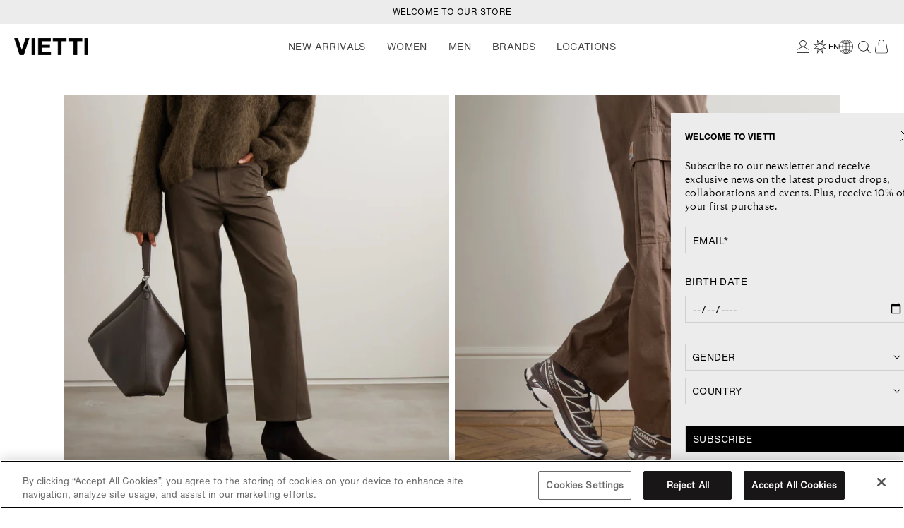

--- FILE ---
content_type: text/html; charset=utf-8
request_url: https://world.viettishop.com/
body_size: 78549
content:


<!doctype html>
<html class="no-js index--html" lang="en" content="notranslate">
  <head>
    <meta name="google" content="notranslate">
    

    

    
    
    <meta charset="utf-8">
    <meta http-equiv="X-UA-Compatible" content="IE=edge">
    <meta name="viewport" content="width=device-width,initial-scale=1">
    <meta name="viewport" content="width=device-width, initial-scale=1, maximum-scale=1">
    <meta name="theme-color" content="">
    <link rel="canonical" href="https://world.viettishop.com/">
    <link rel="preconnect" href="https://cdn.shopify.com" crossorigin>
    <link rel="preconnect" href="https://fonts.gstatic.com" crossorigin>
    <link href="https://fonts.cdnfonts.com/css/helvetica-neue-9" rel="preload" as="style">

    <link href="//world.viettishop.com/cdn/shop/t/80/assets/HelveticaNowTextRegular.woff2?v=138281040194848056471742566519" as="font" type="font/woff2" crossorigin="true" rel="preload">
    <link href="//world.viettishop.com/cdn/shop/t/80/assets/HelveticaNeueBold.woff2?v=162046235352284725451742566518" as="font" type="font/woff2" crossorigin="true" rel="preload">
    <link href="//world.viettishop.com/cdn/shop/t/80/assets/Canela-Light-Web.woff2?v=59195380430812203051742566514" as="font" type="font/woff2" crossorigin="true" rel="preload">
    <link href="//world.viettishop.com/cdn/shop/t/80/assets/CanelaText-Light-Web.woff2?v=96783811242386573891742566516" as="font" type="font/woff2" crossorigin="true" rel="preload">
<link rel="icon" type="image/png" href="//world.viettishop.com/cdn/shop/files/favicon-vietti.png?crop=center&height=32&v=1676375677&width=32"><title>VIETTI – Designers &amp; independent brands, curated since 1952.
 &ndash; VIETTI Online Store</title>

  
    <meta name="description" content="">
  


<meta property="og:site_name" content="VIETTI Online Store">
<meta property="og:url" content="https://world.viettishop.com/">
<meta property="og:title" content="VIETTI – Designers &amp;amp; independent brands, curated since 1952.">
<meta property="og:type" content="website">
<meta property="og:description" content="VIETTI offers curated contemporary fashion and designer brands. Explore new-season pieces, refined selections and a multi-brand edit for men and women, with worldwide shipping."><meta property="og:image" content="http://world.viettishop.com/cdn/shop/files/logo-vietti.png?height=628&pad_color=fff&v=1676375695&width=1200">
  <meta property="og:image:secure_url" content="https://world.viettishop.com/cdn/shop/files/logo-vietti.png?height=628&pad_color=fff&v=1676375695&width=1200">
  <meta property="og:image:width" content="1200">
  <meta property="og:image:height" content="628"><meta name="twitter:card" content="summary_large_image">
<meta name="twitter:title" content="VIETTI – Designers &amp;amp; independent brands, curated since 1952.">
<meta name="twitter:description" content="VIETTI offers curated contemporary fashion and designer brands. Explore new-season pieces, refined selections and a multi-brand edit for men and women, with worldwide shipping.">
<link rel="stylesheet" href="//world.viettishop.com/cdn/shop/t/80/assets/swiper-bundle.min.css?v=173158029152874767741742566517" />
    <script src="//world.viettishop.com/cdn/shop/t/80/assets/swiper-bundle.min.js?v=98693564074435103561742566518" defer></script>
    <script src="//world.viettishop.com/cdn/shop/t/80/assets/swiper-slider.js?v=142629890932333366181742566519" defer></script>

    <script async type="text/javascript" src="https://static.klaviyo.com/onsite/js/klaviyo.js?company_id=Ugzq2S"></script>

    <script>
      !function(){if(!window.klaviyo){window._klOnsite=window._klOnsite||[];try{window.klaviyo=new Proxy({},{get:function(n,i){return"push"===i?function(){var n;(n=window._klOnsite).push.apply(n,arguments)}:function(){for(var n=arguments.length,o=new Array(n),w=0;w<n;w++)o[w]=arguments[w];var t="function"==typeof o[o.length-1]?o.pop():void 0,e=new Promise((function(n){window._klOnsite.push([i].concat(o,[function(i){t&&t(i),n(i)}]))}));return e}}})}catch(n){window.klaviyo=window.klaviyo||[],window.klaviyo.push=function(){var n;(n=window._klOnsite).push.apply(n,arguments)}}}}();
    </script>

    <script src="//world.viettishop.com/cdn/shop/t/80/assets/global.js?v=14821213396750618081759934025" defer="defer"></script>
    <script src="//world.viettishop.com/cdn/shop/t/80/assets/format-money.js?v=85187245606911227751742566519" defer="defer"></script>

    <script src="https://code.jquery.com/jquery-3.6.3.min.js" integrity="sha256-pvPw+upLPUjgMXY0G+8O0xUf+/Im1MZjXxxgOcBQBXU=" crossorigin="anonymous" defer></script><script>window.performance && window.performance.mark && window.performance.mark('shopify.content_for_header.start');</script><meta name="google-site-verification" content="IfVLJxyr2PDfA15uTLK7WjJ6psT1GirMAht3jc5SuP0">
<meta id="shopify-digital-wallet" name="shopify-digital-wallet" content="/68595155242/digital_wallets/dialog">
<meta name="shopify-checkout-api-token" content="eb1b49e1c30b89cf80d4c6ab55588922">
<meta id="in-context-paypal-metadata" data-shop-id="68595155242" data-venmo-supported="false" data-environment="production" data-locale="en_US" data-paypal-v4="true" data-currency="USD">
<link rel="alternate" hreflang="x-default" href="https://viettishop.com/">
<link rel="alternate" hreflang="it-IT" href="https://viettishop.com/it">
<link rel="alternate" hreflang="en" href="https://au.viettishop.com/"><link rel="alternate" hreflang="en" href="https://bx.viettishop.com/"><link rel="alternate" hreflang="en" href="https://ca.viettishop.com/"><link rel="alternate" hreflang="en" href="https://ch.viettishop.com/"><link rel="alternate" hreflang="en" href="https://de.viettishop.com/"><link rel="alternate" hreflang="en" href="https://eu.viettishop.com/"><link rel="alternate" hreflang="en" href="https://fr.viettishop.com/"><link rel="alternate" hreflang="en" href="https://gcc.viettishop.com/"><link rel="alternate" hreflang="en" href="https://hk.viettishop.com/"><link rel="alternate" hreflang="en" href="https://jp.viettishop.com/"><link rel="alternate" hreflang="en" href="https://kr.viettishop.com/"><link rel="alternate" hreflang="en" href="https://uk.viettishop.com/"><link rel="alternate" hreflang="en" href="https://us.viettishop.com/"><link rel="alternate" hreflang="en" href="https://viettishop.com/"><link rel="alternate" hreflang="en" href="https://world.viettishop.com/
<script async="async" src="/checkouts/internal/preloads.js?locale=en-BM"></script>
<script id="apple-pay-shop-capabilities" type="application/json">{"shopId":68595155242,"countryCode":"IT","currencyCode":"USD","merchantCapabilities":["supports3DS"],"merchantId":"gid:\/\/shopify\/Shop\/68595155242","merchantName":"VIETTI Online Store","requiredBillingContactFields":["postalAddress","email","phone"],"requiredShippingContactFields":["postalAddress","email","phone"],"shippingType":"shipping","supportedNetworks":["visa","maestro","masterCard","amex"],"total":{"type":"pending","label":"VIETTI Online Store","amount":"1.00"},"shopifyPaymentsEnabled":true,"supportsSubscriptions":true}</script>
<script id="shopify-features" type="application/json">{"accessToken":"eb1b49e1c30b89cf80d4c6ab55588922","betas":["rich-media-storefront-analytics"],"domain":"world.viettishop.com","predictiveSearch":true,"shopId":68595155242,"locale":"en"}</script>
<script>var Shopify = Shopify || {};
Shopify.shop = "vietti-eu.myshopify.com";
Shopify.locale = "en";
Shopify.currency = {"active":"USD","rate":"1.1947566"};
Shopify.country = "BM";
Shopify.theme = {"name":"VIETTI EU - PRODUCTION | main branch","id":178363990396,"schema_name":"Vietti","schema_version":"1.0.0","theme_store_id":null,"role":"main"};
Shopify.theme.handle = "null";
Shopify.theme.style = {"id":null,"handle":null};
Shopify.cdnHost = "world.viettishop.com/cdn";
Shopify.routes = Shopify.routes || {};
Shopify.routes.root = "/";</script>
<script type="module">!function(o){(o.Shopify=o.Shopify||{}).modules=!0}(window);</script>
<script>!function(o){function n(){var o=[];function n(){o.push(Array.prototype.slice.apply(arguments))}return n.q=o,n}var t=o.Shopify=o.Shopify||{};t.loadFeatures=n(),t.autoloadFeatures=n()}(window);</script>
<script id="shop-js-analytics" type="application/json">{"pageType":"index"}</script>
<script defer="defer" async type="module" src="//world.viettishop.com/cdn/shopifycloud/shop-js/modules/v2/client.init-shop-cart-sync_DtuiiIyl.en.esm.js"></script>
<script defer="defer" async type="module" src="//world.viettishop.com/cdn/shopifycloud/shop-js/modules/v2/chunk.common_CUHEfi5Q.esm.js"></script>
<script type="module">
  await import("//world.viettishop.com/cdn/shopifycloud/shop-js/modules/v2/client.init-shop-cart-sync_DtuiiIyl.en.esm.js");
await import("//world.viettishop.com/cdn/shopifycloud/shop-js/modules/v2/chunk.common_CUHEfi5Q.esm.js");

  window.Shopify.SignInWithShop?.initShopCartSync?.({"fedCMEnabled":true,"windoidEnabled":true});

</script>
<script>(function() {
  var isLoaded = false;
  function asyncLoad() {
    if (isLoaded) return;
    isLoaded = true;
    var urls = ["https:\/\/assets.smartwishlist.webmarked.net\/static\/v6\/smartwishlist.js?shop=vietti-eu.myshopify.com","\/\/backinstock.useamp.com\/widget\/74168_1765516769.js?category=bis\u0026v=6\u0026shop=vietti-eu.myshopify.com"];
    for (var i = 0; i < urls.length; i++) {
      var s = document.createElement('script');
      s.type = 'text/javascript';
      s.async = true;
      s.src = urls[i];
      var x = document.getElementsByTagName('script')[0];
      x.parentNode.insertBefore(s, x);
    }
  };
  if(window.attachEvent) {
    window.attachEvent('onload', asyncLoad);
  } else {
    window.addEventListener('load', asyncLoad, false);
  }
})();</script>
<script id="__st">var __st={"a":68595155242,"offset":3600,"reqid":"fb6b217e-5dac-4fba-bc3a-3a22a8b05c7e-1766347627","pageurl":"world.viettishop.com\/","u":"8f58f2a341ae","p":"home"};</script>
<script>window.ShopifyPaypalV4VisibilityTracking = true;</script>
<script id="captcha-bootstrap">!function(){'use strict';const t='contact',e='account',n='new_comment',o=[[t,t],['blogs',n],['comments',n],[t,'customer']],c=[[e,'customer_login'],[e,'guest_login'],[e,'recover_customer_password'],[e,'create_customer']],r=t=>t.map((([t,e])=>`form[action*='/${t}']:not([data-nocaptcha='true']) input[name='form_type'][value='${e}']`)).join(','),a=t=>()=>t?[...document.querySelectorAll(t)].map((t=>t.form)):[];function s(){const t=[...o],e=r(t);return a(e)}const i='password',u='form_key',d=['recaptcha-v3-token','g-recaptcha-response','h-captcha-response',i],f=()=>{try{return window.sessionStorage}catch{return}},m='__shopify_v',_=t=>t.elements[u];function p(t,e,n=!1){try{const o=window.sessionStorage,c=JSON.parse(o.getItem(e)),{data:r}=function(t){const{data:e,action:n}=t;return t[m]||n?{data:e,action:n}:{data:t,action:n}}(c);for(const[e,n]of Object.entries(r))t.elements[e]&&(t.elements[e].value=n);n&&o.removeItem(e)}catch(o){console.error('form repopulation failed',{error:o})}}const l='form_type',E='cptcha';function T(t){t.dataset[E]=!0}const w=window,h=w.document,L='Shopify',v='ce_forms',y='captcha';let A=!1;((t,e)=>{const n=(g='f06e6c50-85a8-45c8-87d0-21a2b65856fe',I='https://cdn.shopify.com/shopifycloud/storefront-forms-hcaptcha/ce_storefront_forms_captcha_hcaptcha.v1.5.2.iife.js',D={infoText:'Protected by hCaptcha',privacyText:'Privacy',termsText:'Terms'},(t,e,n)=>{const o=w[L][v],c=o.bindForm;if(c)return c(t,g,e,D).then(n);var r;o.q.push([[t,g,e,D],n]),r=I,A||(h.body.append(Object.assign(h.createElement('script'),{id:'captcha-provider',async:!0,src:r})),A=!0)});var g,I,D;w[L]=w[L]||{},w[L][v]=w[L][v]||{},w[L][v].q=[],w[L][y]=w[L][y]||{},w[L][y].protect=function(t,e){n(t,void 0,e),T(t)},Object.freeze(w[L][y]),function(t,e,n,w,h,L){const[v,y,A,g]=function(t,e,n){const i=e?o:[],u=t?c:[],d=[...i,...u],f=r(d),m=r(i),_=r(d.filter((([t,e])=>n.includes(e))));return[a(f),a(m),a(_),s()]}(w,h,L),I=t=>{const e=t.target;return e instanceof HTMLFormElement?e:e&&e.form},D=t=>v().includes(t);t.addEventListener('submit',(t=>{const e=I(t);if(!e)return;const n=D(e)&&!e.dataset.hcaptchaBound&&!e.dataset.recaptchaBound,o=_(e),c=g().includes(e)&&(!o||!o.value);(n||c)&&t.preventDefault(),c&&!n&&(function(t){try{if(!f())return;!function(t){const e=f();if(!e)return;const n=_(t);if(!n)return;const o=n.value;o&&e.removeItem(o)}(t);const e=Array.from(Array(32),(()=>Math.random().toString(36)[2])).join('');!function(t,e){_(t)||t.append(Object.assign(document.createElement('input'),{type:'hidden',name:u})),t.elements[u].value=e}(t,e),function(t,e){const n=f();if(!n)return;const o=[...t.querySelectorAll(`input[type='${i}']`)].map((({name:t})=>t)),c=[...d,...o],r={};for(const[a,s]of new FormData(t).entries())c.includes(a)||(r[a]=s);n.setItem(e,JSON.stringify({[m]:1,action:t.action,data:r}))}(t,e)}catch(e){console.error('failed to persist form',e)}}(e),e.submit())}));const S=(t,e)=>{t&&!t.dataset[E]&&(n(t,e.some((e=>e===t))),T(t))};for(const o of['focusin','change'])t.addEventListener(o,(t=>{const e=I(t);D(e)&&S(e,y())}));const B=e.get('form_key'),M=e.get(l),P=B&&M;t.addEventListener('DOMContentLoaded',(()=>{const t=y();if(P)for(const e of t)e.elements[l].value===M&&p(e,B);[...new Set([...A(),...v().filter((t=>'true'===t.dataset.shopifyCaptcha))])].forEach((e=>S(e,t)))}))}(h,new URLSearchParams(w.location.search),n,t,e,['guest_login'])})(!0,!0)}();</script>
<script integrity="sha256-4kQ18oKyAcykRKYeNunJcIwy7WH5gtpwJnB7kiuLZ1E=" data-source-attribution="shopify.loadfeatures" defer="defer" src="//world.viettishop.com/cdn/shopifycloud/storefront/assets/storefront/load_feature-a0a9edcb.js" crossorigin="anonymous"></script>
<script data-source-attribution="shopify.dynamic_checkout.dynamic.init">var Shopify=Shopify||{};Shopify.PaymentButton=Shopify.PaymentButton||{isStorefrontPortableWallets:!0,init:function(){window.Shopify.PaymentButton.init=function(){};var t=document.createElement("script");t.src="https://world.viettishop.com/cdn/shopifycloud/portable-wallets/latest/portable-wallets.en.js",t.type="module",document.head.appendChild(t)}};
</script>
<script data-source-attribution="shopify.dynamic_checkout.buyer_consent">
  function portableWalletsHideBuyerConsent(e){var t=document.getElementById("shopify-buyer-consent"),n=document.getElementById("shopify-subscription-policy-button");t&&n&&(t.classList.add("hidden"),t.setAttribute("aria-hidden","true"),n.removeEventListener("click",e))}function portableWalletsShowBuyerConsent(e){var t=document.getElementById("shopify-buyer-consent"),n=document.getElementById("shopify-subscription-policy-button");t&&n&&(t.classList.remove("hidden"),t.removeAttribute("aria-hidden"),n.addEventListener("click",e))}window.Shopify?.PaymentButton&&(window.Shopify.PaymentButton.hideBuyerConsent=portableWalletsHideBuyerConsent,window.Shopify.PaymentButton.showBuyerConsent=portableWalletsShowBuyerConsent);
</script>
<script data-source-attribution="shopify.dynamic_checkout.cart.bootstrap">document.addEventListener("DOMContentLoaded",(function(){function t(){return document.querySelector("shopify-accelerated-checkout-cart, shopify-accelerated-checkout")}if(t())Shopify.PaymentButton.init();else{new MutationObserver((function(e,n){t()&&(Shopify.PaymentButton.init(),n.disconnect())})).observe(document.body,{childList:!0,subtree:!0})}}));
</script>
<link id="shopify-accelerated-checkout-styles" rel="stylesheet" media="screen" href="https://world.viettishop.com/cdn/shopifycloud/portable-wallets/latest/accelerated-checkout-backwards-compat.css" crossorigin="anonymous">
<style id="shopify-accelerated-checkout-cart">
        #shopify-buyer-consent {
  margin-top: 1em;
  display: inline-block;
  width: 100%;
}

#shopify-buyer-consent.hidden {
  display: none;
}

#shopify-subscription-policy-button {
  background: none;
  border: none;
  padding: 0;
  text-decoration: underline;
  font-size: inherit;
  cursor: pointer;
}

#shopify-subscription-policy-button::before {
  box-shadow: none;
}

      </style>
<script id="sections-script" data-sections="header" defer="defer" src="//world.viettishop.com/cdn/shop/t/80/compiled_assets/scripts.js?30390"></script>
<script>window.performance && window.performance.mark && window.performance.mark('shopify.content_for_header.end');</script>



    <style data-shopify>
      
      
      
      
      

      :root {
        --font-body-family: 'HelveticaNowTextRegular', 'Helvetica Neue', Arial, sans-serif;
        --font-body-family--bold: 'Helvetica Neue LT W01_71488914', 'Helvetica Neue', Arial, sans-serif;
        --font-body-style: normal;
        --font-body-weight: 400;
        --font-body-weight-bold: 700;
        --font-family-secondary: 'Canela Text Web', 'Big Caslon', 'Book Antiqua', 'Palatino Linotype', Georgia, serif;
        --font-family-secondary--large: 'Canela Web', 'Big Caslon', 'Book Antiqua', 'Palatino Linotype', Georgia, serif;
        --font-size-mobile: 1.2rem;
        --font-size-desktop: 1.4rem;

        --font-heading-family: 'HelveticaNowTextRegular', Arial, sans-serif;
        --font-heading-style: normal;
        --font-heading-weight: 400;

        --font-body-scale: 1.0;
        --font-heading-scale: 1.0;

        --color-base-text: 0, 0, 0;
        --color-base-error: 212, 117, 104;
        --color-shadow: 0, 0, 0;
        --color-base-background-1: 255, 255, 255;
        --color-base-background-2: 208, 208, 208;
        --payment-terms-background-color: #ffffff;

        --media-padding: px;
        --media-border-opacity: 0.05;
        --media-border-width: 0px;
        --media-radius: 0px;
        --media-shadow-opacity: 0.0;
        --media-shadow-horizontal-offset: 0px;
        --media-shadow-vertical-offset: 4px;
        --media-shadow-blur-radius: 5px;
        --media-shadow-visible: 0;

        --page-width: 144rem;
        --page-width-margin: 0rem;

        --product-card-image-padding: 0.0rem;
        --product-card-corner-radius: 0.0rem;
        --product-card-text-alignment: left;
        --product-card-border-width: 0.0rem;
        --product-card-border-opacity: 0.1;
        --product-card-shadow-opacity: 0.0;
        --product-card-shadow-visible: 0;
        --product-card-shadow-horizontal-offset: 0.0rem;
        --product-card-shadow-vertical-offset: 0.4rem;
        --product-card-shadow-blur-radius: 0.5rem;

        --collection-card-image-padding: 0.0rem;
        --collection-card-corner-radius: 0.0rem;
        --collection-card-text-alignment: left;
        --collection-card-border-width: 0.0rem;
        --collection-card-border-opacity: 0.1;
        --collection-card-shadow-opacity: 0.0;
        --collection-card-shadow-visible: 0;
        --collection-card-shadow-horizontal-offset: 0.0rem;
        --collection-card-shadow-vertical-offset: 0.4rem;
        --collection-card-shadow-blur-radius: 0.5rem;

        --blog-card-image-padding: 0.0rem;
        --blog-card-corner-radius: 0.0rem;
        --blog-card-text-alignment: left;
        --blog-card-border-width: 0.0rem;
        --blog-card-border-opacity: 0.1;
        --blog-card-shadow-opacity: 0.0;
        --blog-card-shadow-visible: 0;
        --blog-card-shadow-horizontal-offset: 0.0rem;
        --blog-card-shadow-vertical-offset: 0.4rem;
        --blog-card-shadow-blur-radius: 0.5rem;

        --badge-corner-radius: 4.0rem;
        --color-badge-background: #fff;
        --color-badge-text: #000;
        --color-badge-soldout-background: #000;
        --color-badge-soldout-text: #fff;

        --popup-border-width: 1px;
        --popup-border-opacity: 0.1;
        --popup-corner-radius: 0px;
        --popup-shadow-opacity: 0.0;
        --popup-shadow-horizontal-offset: 0px;
        --popup-shadow-vertical-offset: 4px;
        --popup-shadow-blur-radius: 5px;

        --drawer-border-width: 0px;
        --drawer-border-opacity: 0.1;
        --drawer-shadow-opacity: 0.0;
        --drawer-shadow-horizontal-offset: 0px;
        --drawer-shadow-vertical-offset: 4px;
        --drawer-shadow-blur-radius: 5px;

        --spacing-sections-desktop: 0px;
        --spacing-sections-mobile: 0px;

        --grid-desktop-vertical-spacing: 20px;
        --grid-desktop-horizontal-spacing: 8px;
        --grid-mobile-vertical-spacing: 10px;
        --grid-mobile-horizontal-spacing: 8px;

        --text-boxes-border-opacity: 0.1;
        --text-boxes-border-width: 0px;
        --text-boxes-radius: 0px;

        --buttons-radius: 0px;
        --buttons-radius-outset: 0px;
        --buttons-border-width: 1px;
        --buttons-border-opacity: 1.0;
        --buttons-border-offset: 0px;

        --color-button-primary-label: 255, 255, 255;
        --color-button-primary: 0, 0, 0;
        --color-button-secondary-label: 0, 0, 0;
        --color-button-secondary: 255, 255, 255;
        --color-button-tertiary-label: 0, 0, 0;
        --color-button-tertiary: 255, 255, 255;

        --inputs-radius: 0px;
        --inputs-border-width: 0px;
        --inputs-border-opacity: 0.55;
        --inputs-shadow-opacity: 0.0;
        --inputs-shadow-horizontal-offset: 0px;
        --inputs-margin-offset: 0px;
        --inputs-shadow-vertical-offset: 4px;
        --inputs-shadow-blur-radius: 5px;
        --inputs-radius-outset: 0px;

        --variant-pills-radius: 40px;
        --variant-pills-border-width: 1px;
        --variant-pills-border-opacity: 0.55;
        --variant-pills-shadow-opacity: 0.0;
        --variant-pills-shadow-horizontal-offset: 0px;
        --variant-pills-shadow-vertical-offset: 4px;
        --variant-pills-shadow-blur-radius: 5px;
      }

      *,
      *::before,
      *::after {
        box-sizing: inherit;
      }

      html {
        box-sizing: border-box;
        font-size: calc(var(--font-body-scale) * 62.5%);
        height: 100%;
      }

      body {
        display: grid;
        grid-template-rows: auto auto auto 1fr auto;
        grid-template-columns: 100%;
        min-height: 100%;
        margin: 0;
        font-size: 1.2rem;
        letter-spacing: 0.04rem;
        line-height: calc(1 + 0.43 / var(--font-body-scale));
        font-family: var(--font-body-family);
        font-style: var(--font-body-style);
        font-weight: var(--font-body-weight);
      }

      @media screen and (min-width: 768px) {
        body {
          font-size: 1.4rem;
        }
      }
    </style>
<link href="//world.viettishop.com/cdn/shop/t/80/assets/base.css?v=17120174492841385541759934022" rel="stylesheet" type="text/css" media="all" />
    <link href="//world.viettishop.com/cdn/shop/t/80/assets/theme.css?v=150777732691350647911754639783" rel="stylesheet" type="text/css" media="all" />
    <link href="//world.viettishop.com/cdn/shop/t/80/assets/component-newsletter-klavyio.css?v=134183249629727704901742566517" rel="stylesheet" type="text/css" media="all" />
<link rel="stylesheet" href="//world.viettishop.com/cdn/shop/t/80/assets/component-predictive-search.css?v=177165010339882657831742566522" media="print" onload="this.media='all'"><script>document.documentElement.className = document.documentElement.className.replace('no-js', 'js');
    if (Shopify.designMode) {
      document.documentElement.classList.add('shopify-design-mode');
    }
    </script>

    
    <script>
    window.KiwiSizing = window.KiwiSizing === undefined ? {} : window.KiwiSizing;
    KiwiSizing.shop = "vietti-eu.myshopify.com";
    
    
</script>
<!-- BEGIN app block: shopify://apps/onetrust-consent-management/blocks/consent_management/a0f47f36-e440-438e-946e-6f1b3963b606 -->
<script src="https://cdn.shopify.com/extensions/f2dc2781-781c-4b62-b8ed-c5471f514e1a/51194b6b0c9144e9e9b055cb483ad8365a43092e/assets/storefront-consent.js"></script>
<script id="onetrust-script" src="https://cdn.cookielaw.org/scripttemplates/otSDKStub.js" type="text/javascript" charset="UTF-8" data-domain-script="019a736c-8d04-793b-8aa1-ea2988fb6008" data-shopify-consent-mapping={"analytics":[],"marketing":[],"preferences":[],"sale_of_data":[]}></script><!-- END app block --><!-- BEGIN app block: shopify://apps/fieldsraven/blocks/storefront-kit-app-embed/16a10c61-af87-4e42-9076-e03156f23f56 --><script defer src='https://polyfill-fastly.net/v3/polyfill.min.js?features=fetch'></script>
<script defer src="https://unpkg.com/alpinejs@3.7.1/dist/cdn.min.js"></script>




<!-- END app block --><!-- BEGIN app block: shopify://apps/klaviyo-email-marketing-sms/blocks/klaviyo-onsite-embed/2632fe16-c075-4321-a88b-50b567f42507 -->












  <script async src="https://static.klaviyo.com/onsite/js/Ugzq2S/klaviyo.js?company_id=Ugzq2S"></script>
  <script>!function(){if(!window.klaviyo){window._klOnsite=window._klOnsite||[];try{window.klaviyo=new Proxy({},{get:function(n,i){return"push"===i?function(){var n;(n=window._klOnsite).push.apply(n,arguments)}:function(){for(var n=arguments.length,o=new Array(n),w=0;w<n;w++)o[w]=arguments[w];var t="function"==typeof o[o.length-1]?o.pop():void 0,e=new Promise((function(n){window._klOnsite.push([i].concat(o,[function(i){t&&t(i),n(i)}]))}));return e}}})}catch(n){window.klaviyo=window.klaviyo||[],window.klaviyo.push=function(){var n;(n=window._klOnsite).push.apply(n,arguments)}}}}();</script>

  




  <script>
    window.klaviyoReviewsProductDesignMode = false
  </script>







<!-- END app block --><script src="https://cdn.shopify.com/extensions/184b403c-ade9-4b90-aae6-1377974c7bce/1.10.0/assets/fieldsraven-storefront-kit.min.js" type="text/javascript" defer="defer"></script>
<link href="https://monorail-edge.shopifysvc.com" rel="dns-prefetch">
<script>(function(){if ("sendBeacon" in navigator && "performance" in window) {try {var session_token_from_headers = performance.getEntriesByType('navigation')[0].serverTiming.find(x => x.name == '_s').description;} catch {var session_token_from_headers = undefined;}var session_cookie_matches = document.cookie.match(/_shopify_s=([^;]*)/);var session_token_from_cookie = session_cookie_matches && session_cookie_matches.length === 2 ? session_cookie_matches[1] : "";var session_token = session_token_from_headers || session_token_from_cookie || "";function handle_abandonment_event(e) {var entries = performance.getEntries().filter(function(entry) {return /monorail-edge.shopifysvc.com/.test(entry.name);});if (!window.abandonment_tracked && entries.length === 0) {window.abandonment_tracked = true;var currentMs = Date.now();var navigation_start = performance.timing.navigationStart;var payload = {shop_id: 68595155242,url: window.location.href,navigation_start,duration: currentMs - navigation_start,session_token,page_type: "index"};window.navigator.sendBeacon("https://monorail-edge.shopifysvc.com/v1/produce", JSON.stringify({schema_id: "online_store_buyer_site_abandonment/1.1",payload: payload,metadata: {event_created_at_ms: currentMs,event_sent_at_ms: currentMs}}));}}window.addEventListener('pagehide', handle_abandonment_event);}}());</script>
<script id="web-pixels-manager-setup">(function e(e,d,r,n,o){if(void 0===o&&(o={}),!Boolean(null===(a=null===(i=window.Shopify)||void 0===i?void 0:i.analytics)||void 0===a?void 0:a.replayQueue)){var i,a;window.Shopify=window.Shopify||{};var t=window.Shopify;t.analytics=t.analytics||{};var s=t.analytics;s.replayQueue=[],s.publish=function(e,d,r){return s.replayQueue.push([e,d,r]),!0};try{self.performance.mark("wpm:start")}catch(e){}var l=function(){var e={modern:/Edge?\/(1{2}[4-9]|1[2-9]\d|[2-9]\d{2}|\d{4,})\.\d+(\.\d+|)|Firefox\/(1{2}[4-9]|1[2-9]\d|[2-9]\d{2}|\d{4,})\.\d+(\.\d+|)|Chrom(ium|e)\/(9{2}|\d{3,})\.\d+(\.\d+|)|(Maci|X1{2}).+ Version\/(15\.\d+|(1[6-9]|[2-9]\d|\d{3,})\.\d+)([,.]\d+|)( \(\w+\)|)( Mobile\/\w+|) Safari\/|Chrome.+OPR\/(9{2}|\d{3,})\.\d+\.\d+|(CPU[ +]OS|iPhone[ +]OS|CPU[ +]iPhone|CPU IPhone OS|CPU iPad OS)[ +]+(15[._]\d+|(1[6-9]|[2-9]\d|\d{3,})[._]\d+)([._]\d+|)|Android:?[ /-](13[3-9]|1[4-9]\d|[2-9]\d{2}|\d{4,})(\.\d+|)(\.\d+|)|Android.+Firefox\/(13[5-9]|1[4-9]\d|[2-9]\d{2}|\d{4,})\.\d+(\.\d+|)|Android.+Chrom(ium|e)\/(13[3-9]|1[4-9]\d|[2-9]\d{2}|\d{4,})\.\d+(\.\d+|)|SamsungBrowser\/([2-9]\d|\d{3,})\.\d+/,legacy:/Edge?\/(1[6-9]|[2-9]\d|\d{3,})\.\d+(\.\d+|)|Firefox\/(5[4-9]|[6-9]\d|\d{3,})\.\d+(\.\d+|)|Chrom(ium|e)\/(5[1-9]|[6-9]\d|\d{3,})\.\d+(\.\d+|)([\d.]+$|.*Safari\/(?![\d.]+ Edge\/[\d.]+$))|(Maci|X1{2}).+ Version\/(10\.\d+|(1[1-9]|[2-9]\d|\d{3,})\.\d+)([,.]\d+|)( \(\w+\)|)( Mobile\/\w+|) Safari\/|Chrome.+OPR\/(3[89]|[4-9]\d|\d{3,})\.\d+\.\d+|(CPU[ +]OS|iPhone[ +]OS|CPU[ +]iPhone|CPU IPhone OS|CPU iPad OS)[ +]+(10[._]\d+|(1[1-9]|[2-9]\d|\d{3,})[._]\d+)([._]\d+|)|Android:?[ /-](13[3-9]|1[4-9]\d|[2-9]\d{2}|\d{4,})(\.\d+|)(\.\d+|)|Mobile Safari.+OPR\/([89]\d|\d{3,})\.\d+\.\d+|Android.+Firefox\/(13[5-9]|1[4-9]\d|[2-9]\d{2}|\d{4,})\.\d+(\.\d+|)|Android.+Chrom(ium|e)\/(13[3-9]|1[4-9]\d|[2-9]\d{2}|\d{4,})\.\d+(\.\d+|)|Android.+(UC? ?Browser|UCWEB|U3)[ /]?(15\.([5-9]|\d{2,})|(1[6-9]|[2-9]\d|\d{3,})\.\d+)\.\d+|SamsungBrowser\/(5\.\d+|([6-9]|\d{2,})\.\d+)|Android.+MQ{2}Browser\/(14(\.(9|\d{2,})|)|(1[5-9]|[2-9]\d|\d{3,})(\.\d+|))(\.\d+|)|K[Aa][Ii]OS\/(3\.\d+|([4-9]|\d{2,})\.\d+)(\.\d+|)/},d=e.modern,r=e.legacy,n=navigator.userAgent;return n.match(d)?"modern":n.match(r)?"legacy":"unknown"}(),u="modern"===l?"modern":"legacy",c=(null!=n?n:{modern:"",legacy:""})[u],f=function(e){return[e.baseUrl,"/wpm","/b",e.hashVersion,"modern"===e.buildTarget?"m":"l",".js"].join("")}({baseUrl:d,hashVersion:r,buildTarget:u}),m=function(e){var d=e.version,r=e.bundleTarget,n=e.surface,o=e.pageUrl,i=e.monorailEndpoint;return{emit:function(e){var a=e.status,t=e.errorMsg,s=(new Date).getTime(),l=JSON.stringify({metadata:{event_sent_at_ms:s},events:[{schema_id:"web_pixels_manager_load/3.1",payload:{version:d,bundle_target:r,page_url:o,status:a,surface:n,error_msg:t},metadata:{event_created_at_ms:s}}]});if(!i)return console&&console.warn&&console.warn("[Web Pixels Manager] No Monorail endpoint provided, skipping logging."),!1;try{return self.navigator.sendBeacon.bind(self.navigator)(i,l)}catch(e){}var u=new XMLHttpRequest;try{return u.open("POST",i,!0),u.setRequestHeader("Content-Type","text/plain"),u.send(l),!0}catch(e){return console&&console.warn&&console.warn("[Web Pixels Manager] Got an unhandled error while logging to Monorail."),!1}}}}({version:r,bundleTarget:l,surface:e.surface,pageUrl:self.location.href,monorailEndpoint:e.monorailEndpoint});try{o.browserTarget=l,function(e){var d=e.src,r=e.async,n=void 0===r||r,o=e.onload,i=e.onerror,a=e.sri,t=e.scriptDataAttributes,s=void 0===t?{}:t,l=document.createElement("script"),u=document.querySelector("head"),c=document.querySelector("body");if(l.async=n,l.src=d,a&&(l.integrity=a,l.crossOrigin="anonymous"),s)for(var f in s)if(Object.prototype.hasOwnProperty.call(s,f))try{l.dataset[f]=s[f]}catch(e){}if(o&&l.addEventListener("load",o),i&&l.addEventListener("error",i),u)u.appendChild(l);else{if(!c)throw new Error("Did not find a head or body element to append the script");c.appendChild(l)}}({src:f,async:!0,onload:function(){if(!function(){var e,d;return Boolean(null===(d=null===(e=window.Shopify)||void 0===e?void 0:e.analytics)||void 0===d?void 0:d.initialized)}()){var d=window.webPixelsManager.init(e)||void 0;if(d){var r=window.Shopify.analytics;r.replayQueue.forEach((function(e){var r=e[0],n=e[1],o=e[2];d.publishCustomEvent(r,n,o)})),r.replayQueue=[],r.publish=d.publishCustomEvent,r.visitor=d.visitor,r.initialized=!0}}},onerror:function(){return m.emit({status:"failed",errorMsg:"".concat(f," has failed to load")})},sri:function(e){var d=/^sha384-[A-Za-z0-9+/=]+$/;return"string"==typeof e&&d.test(e)}(c)?c:"",scriptDataAttributes:o}),m.emit({status:"loading"})}catch(e){m.emit({status:"failed",errorMsg:(null==e?void 0:e.message)||"Unknown error"})}}})({shopId: 68595155242,storefrontBaseUrl: "https://viettishop.com",extensionsBaseUrl: "https://extensions.shopifycdn.com/cdn/shopifycloud/web-pixels-manager",monorailEndpoint: "https://monorail-edge.shopifysvc.com/unstable/produce_batch",surface: "storefront-renderer",enabledBetaFlags: ["2dca8a86"],webPixelsConfigList: [{"id":"2357428604","configuration":"{\"accountID\":\"Ugzq2S\",\"webPixelConfig\":\"eyJlbmFibGVBZGRlZFRvQ2FydEV2ZW50cyI6IHRydWV9\"}","eventPayloadVersion":"v1","runtimeContext":"STRICT","scriptVersion":"524f6c1ee37bacdca7657a665bdca589","type":"APP","apiClientId":123074,"privacyPurposes":["ANALYTICS","MARKETING"],"dataSharingAdjustments":{"protectedCustomerApprovalScopes":["read_customer_address","read_customer_email","read_customer_name","read_customer_personal_data","read_customer_phone"]}},{"id":"2119598460","configuration":"{\"accountID\": \"dynasort-pixel\"}","eventPayloadVersion":"v1","runtimeContext":"STRICT","scriptVersion":"643d92bc379620cb23418821baf3debc","type":"APP","apiClientId":6978001,"privacyPurposes":["ANALYTICS","MARKETING","SALE_OF_DATA"],"dataSharingAdjustments":{"protectedCustomerApprovalScopes":["read_customer_personal_data"]}},{"id":"1934131580","configuration":"{\"config\":\"{\\\"google_tag_ids\\\":[\\\"G-L18JTNHQX8\\\",\\\"GT-5RM3MKDL\\\"],\\\"target_country\\\":\\\"ZZ\\\",\\\"gtag_events\\\":[{\\\"type\\\":\\\"search\\\",\\\"action_label\\\":\\\"G-L18JTNHQX8\\\"},{\\\"type\\\":\\\"begin_checkout\\\",\\\"action_label\\\":\\\"G-L18JTNHQX8\\\"},{\\\"type\\\":\\\"view_item\\\",\\\"action_label\\\":[\\\"G-L18JTNHQX8\\\",\\\"MC-R4VP6QW341\\\"]},{\\\"type\\\":\\\"purchase\\\",\\\"action_label\\\":[\\\"G-L18JTNHQX8\\\",\\\"MC-R4VP6QW341\\\"]},{\\\"type\\\":\\\"page_view\\\",\\\"action_label\\\":[\\\"G-L18JTNHQX8\\\",\\\"MC-R4VP6QW341\\\"]},{\\\"type\\\":\\\"add_payment_info\\\",\\\"action_label\\\":\\\"G-L18JTNHQX8\\\"},{\\\"type\\\":\\\"add_to_cart\\\",\\\"action_label\\\":\\\"G-L18JTNHQX8\\\"}],\\\"enable_monitoring_mode\\\":false}\"}","eventPayloadVersion":"v1","runtimeContext":"OPEN","scriptVersion":"b2a88bafab3e21179ed38636efcd8a93","type":"APP","apiClientId":1780363,"privacyPurposes":[],"dataSharingAdjustments":{"protectedCustomerApprovalScopes":["read_customer_address","read_customer_email","read_customer_name","read_customer_personal_data","read_customer_phone"]}},{"id":"229769596","eventPayloadVersion":"1","runtimeContext":"LAX","scriptVersion":"1","type":"CUSTOM","privacyPurposes":["ANALYTICS","MARKETING","SALE_OF_DATA"],"name":"cj-network-integration-pixel"},{"id":"shopify-app-pixel","configuration":"{}","eventPayloadVersion":"v1","runtimeContext":"STRICT","scriptVersion":"0450","apiClientId":"shopify-pixel","type":"APP","privacyPurposes":["ANALYTICS","MARKETING"]},{"id":"shopify-custom-pixel","eventPayloadVersion":"v1","runtimeContext":"LAX","scriptVersion":"0450","apiClientId":"shopify-pixel","type":"CUSTOM","privacyPurposes":["ANALYTICS","MARKETING"]}],isMerchantRequest: false,initData: {"shop":{"name":"VIETTI Online Store","paymentSettings":{"currencyCode":"EUR"},"myshopifyDomain":"vietti-eu.myshopify.com","countryCode":"IT","storefrontUrl":"https:\/\/world.viettishop.com"},"customer":null,"cart":null,"checkout":null,"productVariants":[],"purchasingCompany":null},},"https://world.viettishop.com/cdn","1e0b1122w61c904dfpc855754am2b403ea2",{"modern":"","legacy":""},{"shopId":"68595155242","storefrontBaseUrl":"https:\/\/viettishop.com","extensionBaseUrl":"https:\/\/extensions.shopifycdn.com\/cdn\/shopifycloud\/web-pixels-manager","surface":"storefront-renderer","enabledBetaFlags":"[\"2dca8a86\"]","isMerchantRequest":"false","hashVersion":"1e0b1122w61c904dfpc855754am2b403ea2","publish":"custom","events":"[[\"page_viewed\",{}]]"});</script><script>
  window.ShopifyAnalytics = window.ShopifyAnalytics || {};
  window.ShopifyAnalytics.meta = window.ShopifyAnalytics.meta || {};
  window.ShopifyAnalytics.meta.currency = 'USD';
  var meta = {"page":{"pageType":"home"}};
  for (var attr in meta) {
    window.ShopifyAnalytics.meta[attr] = meta[attr];
  }
</script>
<script class="analytics">
  (function () {
    var customDocumentWrite = function(content) {
      var jquery = null;

      if (window.jQuery) {
        jquery = window.jQuery;
      } else if (window.Checkout && window.Checkout.$) {
        jquery = window.Checkout.$;
      }

      if (jquery) {
        jquery('body').append(content);
      }
    };

    var hasLoggedConversion = function(token) {
      if (token) {
        return document.cookie.indexOf('loggedConversion=' + token) !== -1;
      }
      return false;
    }

    var setCookieIfConversion = function(token) {
      if (token) {
        var twoMonthsFromNow = new Date(Date.now());
        twoMonthsFromNow.setMonth(twoMonthsFromNow.getMonth() + 2);

        document.cookie = 'loggedConversion=' + token + '; expires=' + twoMonthsFromNow;
      }
    }

    var trekkie = window.ShopifyAnalytics.lib = window.trekkie = window.trekkie || [];
    if (trekkie.integrations) {
      return;
    }
    trekkie.methods = [
      'identify',
      'page',
      'ready',
      'track',
      'trackForm',
      'trackLink'
    ];
    trekkie.factory = function(method) {
      return function() {
        var args = Array.prototype.slice.call(arguments);
        args.unshift(method);
        trekkie.push(args);
        return trekkie;
      };
    };
    for (var i = 0; i < trekkie.methods.length; i++) {
      var key = trekkie.methods[i];
      trekkie[key] = trekkie.factory(key);
    }
    trekkie.load = function(config) {
      trekkie.config = config || {};
      trekkie.config.initialDocumentCookie = document.cookie;
      var first = document.getElementsByTagName('script')[0];
      var script = document.createElement('script');
      script.type = 'text/javascript';
      script.onerror = function(e) {
        var scriptFallback = document.createElement('script');
        scriptFallback.type = 'text/javascript';
        scriptFallback.onerror = function(error) {
                var Monorail = {
      produce: function produce(monorailDomain, schemaId, payload) {
        var currentMs = new Date().getTime();
        var event = {
          schema_id: schemaId,
          payload: payload,
          metadata: {
            event_created_at_ms: currentMs,
            event_sent_at_ms: currentMs
          }
        };
        return Monorail.sendRequest("https://" + monorailDomain + "/v1/produce", JSON.stringify(event));
      },
      sendRequest: function sendRequest(endpointUrl, payload) {
        // Try the sendBeacon API
        if (window && window.navigator && typeof window.navigator.sendBeacon === 'function' && typeof window.Blob === 'function' && !Monorail.isIos12()) {
          var blobData = new window.Blob([payload], {
            type: 'text/plain'
          });

          if (window.navigator.sendBeacon(endpointUrl, blobData)) {
            return true;
          } // sendBeacon was not successful

        } // XHR beacon

        var xhr = new XMLHttpRequest();

        try {
          xhr.open('POST', endpointUrl);
          xhr.setRequestHeader('Content-Type', 'text/plain');
          xhr.send(payload);
        } catch (e) {
          console.log(e);
        }

        return false;
      },
      isIos12: function isIos12() {
        return window.navigator.userAgent.lastIndexOf('iPhone; CPU iPhone OS 12_') !== -1 || window.navigator.userAgent.lastIndexOf('iPad; CPU OS 12_') !== -1;
      }
    };
    Monorail.produce('monorail-edge.shopifysvc.com',
      'trekkie_storefront_load_errors/1.1',
      {shop_id: 68595155242,
      theme_id: 178363990396,
      app_name: "storefront",
      context_url: window.location.href,
      source_url: "//world.viettishop.com/cdn/s/trekkie.storefront.4b0d51228c8d1703f19d66468963c9de55bf59b0.min.js"});

        };
        scriptFallback.async = true;
        scriptFallback.src = '//world.viettishop.com/cdn/s/trekkie.storefront.4b0d51228c8d1703f19d66468963c9de55bf59b0.min.js';
        first.parentNode.insertBefore(scriptFallback, first);
      };
      script.async = true;
      script.src = '//world.viettishop.com/cdn/s/trekkie.storefront.4b0d51228c8d1703f19d66468963c9de55bf59b0.min.js';
      first.parentNode.insertBefore(script, first);
    };
    trekkie.load(
      {"Trekkie":{"appName":"storefront","development":false,"defaultAttributes":{"shopId":68595155242,"isMerchantRequest":null,"themeId":178363990396,"themeCityHash":"15944162344194854937","contentLanguage":"en","currency":"USD"},"isServerSideCookieWritingEnabled":true,"monorailRegion":"shop_domain","enabledBetaFlags":["65f19447"]},"Session Attribution":{},"S2S":{"facebookCapiEnabled":false,"source":"trekkie-storefront-renderer","apiClientId":580111}}
    );

    var loaded = false;
    trekkie.ready(function() {
      if (loaded) return;
      loaded = true;

      window.ShopifyAnalytics.lib = window.trekkie;

      var originalDocumentWrite = document.write;
      document.write = customDocumentWrite;
      try { window.ShopifyAnalytics.merchantGoogleAnalytics.call(this); } catch(error) {};
      document.write = originalDocumentWrite;

      window.ShopifyAnalytics.lib.page(null,{"pageType":"home","shopifyEmitted":true});

      var match = window.location.pathname.match(/checkouts\/(.+)\/(thank_you|post_purchase)/)
      var token = match? match[1]: undefined;
      if (!hasLoggedConversion(token)) {
        setCookieIfConversion(token);
        
      }
    });


        var eventsListenerScript = document.createElement('script');
        eventsListenerScript.async = true;
        eventsListenerScript.src = "//world.viettishop.com/cdn/shopifycloud/storefront/assets/shop_events_listener-3da45d37.js";
        document.getElementsByTagName('head')[0].appendChild(eventsListenerScript);

})();</script>
<script
  defer
  src="https://world.viettishop.com/cdn/shopifycloud/perf-kit/shopify-perf-kit-2.1.2.min.js"
  data-application="storefront-renderer"
  data-shop-id="68595155242"
  data-render-region="gcp-us-east1"
  data-page-type="index"
  data-theme-instance-id="178363990396"
  data-theme-name="Vietti"
  data-theme-version="1.0.0"
  data-monorail-region="shop_domain"
  data-resource-timing-sampling-rate="10"
  data-shs="true"
  data-shs-beacon="true"
  data-shs-export-with-fetch="true"
  data-shs-logs-sample-rate="1"
  data-shs-beacon-endpoint="https://world.viettishop.com/api/collect"
></script>
</head>
  
  <body class="index template__index">
    <a class="skip-to-content-link button visually-hidden" href="#MainContent">
      Skip to content
    </a>

    
    
      
<script src="//world.viettishop.com/cdn/shop/t/80/assets/bannerRedirect.js?v=74917139936717821541754639786" defer="defer"></script>

<banner-redirect class="banner-redirect " data-domain="viettishop.com">
    <div class="banner-redirect__container">
        <div class="banner-redirect__header"><div>Country</div><div class="banner-redirect__close"><svg class="icon icon-close" xmlns="http://www.w3.org/2000/svg" xmlns:xlink="http://www.w3.org/1999/xlink" viewBox="0 0 14 24">
  <g stroke="currentColor" fill="none" fill-rule="evenodd" stroke-linecap="square">
    <path d="m.322 5.822 13.356 13.356M.322 19.178 13.678 5.822"/>
  </g>
</svg></div>
        </div>
        <div class="banner-redirect__wrapper"><div class="banner-redirect__content">
                To ship your items to a different location, please select from the list below. Item availability, prices and delivery information will be updated in line with your new shipping destination.
            </div><div class="banner-redirect__alert banner-redirect__alert--1 hidden">
                <div class="alert-text">
                    <div class="alert-text__title">Do you want to change store location?</div>
                    <div class="alert-text__content">You are currently in the <span>$wrong_nation</span> store.<br />To place your order in a different currency, please select from the list below. Prices and delivery fees will be updated in line with your new currency and shipping destination<br />Choose a new location</div>
                </div>
            </div>
            <div class="banner-redirect__alert banner-redirect__alert--2 hidden">
                <div class="alert-text">
                    <div class="alert-text__title">Do you want to change store location?</div>
                    <div class="alert-text__content">We noticed that you are connecting from <span>$right_nation</span>.<br /></div>
                </div>
            </div>

            <div class="banner-redirect__components">
                <form method="post" action="/localization" id="localization_form_popup" accept-charset="UTF-8" class="shopify-localization-form" enctype="multipart/form-data"><input type="hidden" name="form_type" value="localization" /><input type="hidden" name="utf8" value="✓" /><input type="hidden" name="_method" value="put" /><input type="hidden" name="return_to" value="/" />
                    <p class="banner-redirect__group-title">Countries</p>
                    <div class="banner-redirect__group">
                        <div class="banner-redirect__field select">
                            <select id="select-country" name="country_code" class="select__select banner-redirect__countries">


                                    <option value="AF">
                                        AFGHANISTAN (AF) - ؋
                                    </option>
                                


                                    <option value="AX">
                                        ÅLAND ISLANDS (AX) - €
                                    </option>
                                


                                    <option value="AL">
                                        ALBANIA (AL) - L
                                    </option>
                                


                                    <option value="DZ">
                                        ALGERIA (DZ) - د.ج
                                    </option>
                                


                                    <option value="AD">
                                        ANDORRA (AD) - €
                                    </option>
                                


                                    <option value="AO">
                                        ANGOLA (AO) - €
                                    </option>
                                


                                    <option value="AI">
                                        ANGUILLA (AI) - $
                                    </option>
                                


                                    <option value="AG">
                                        ANTIGUA &AMP; BARBUDA (AG) - $
                                    </option>
                                


                                    <option value="AR">
                                        ARGENTINA (AR) - €
                                    </option>
                                


                                    <option value="AM">
                                        ARMENIA (AM) - դր.
                                    </option>
                                


                                    <option value="AW">
                                        ARUBA (AW) - ƒ
                                    </option>
                                


                                    <option value="AC">
                                        ASCENSION ISLAND (AC) - £
                                    </option>
                                


                                    <option value="AU">
                                        AUSTRALIA (AU) - $
                                    </option>
                                


                                    <option value="AT">
                                        AUSTRIA (AT) - €
                                    </option>
                                


                                    <option value="AZ">
                                        AZERBAIJAN (AZ) - ₼
                                    </option>
                                


                                    <option value="BS">
                                        BAHAMAS (BS) - $
                                    </option>
                                


                                    <option value="BH">
                                        BAHRAIN (BH) - €
                                    </option>
                                


                                    <option value="BD">
                                        BANGLADESH (BD) - ৳
                                    </option>
                                


                                    <option value="BB">
                                        BARBADOS (BB) - $
                                    </option>
                                


                                    <option value="BY">
                                        BELARUS (BY) - €
                                    </option>
                                


                                    <option value="BE">
                                        BELGIUM (BE) - €
                                    </option>
                                


                                    <option value="BZ">
                                        BELIZE (BZ) - $
                                    </option>
                                


                                    <option value="BJ">
                                        BENIN (BJ) - Fr
                                    </option>
                                


                                    <option value="BM"selected="selected">
                                        BERMUDA (BM) - $
                                    </option>
                                


                                    <option value="BT">
                                        BHUTAN (BT) - €
                                    </option>
                                


                                    <option value="BO">
                                        BOLIVIA (BO) - Bs.
                                    </option>
                                


                                    <option value="BA">
                                        BOSNIA &AMP; HERZEGOVINA (BA) - КМ
                                    </option>
                                


                                    <option value="BW">
                                        BOTSWANA (BW) - P
                                    </option>
                                


                                    <option value="BR">
                                        BRAZIL (BR) - €
                                    </option>
                                


                                    <option value="IO">
                                        BRITISH INDIAN OCEAN TERRITORY (IO) - $
                                    </option>
                                


                                    <option value="VG">
                                        BRITISH VIRGIN ISLANDS (VG) - $
                                    </option>
                                


                                    <option value="BN">
                                        BRUNEI (BN) - $
                                    </option>
                                


                                    <option value="BG">
                                        BULGARIA (BG) - лв.
                                    </option>
                                


                                    <option value="BF">
                                        BURKINA FASO (BF) - Fr
                                    </option>
                                


                                    <option value="BI">
                                        BURUNDI (BI) - Fr
                                    </option>
                                


                                    <option value="KH">
                                        CAMBODIA (KH) - ៛
                                    </option>
                                


                                    <option value="CM">
                                        CAMEROON (CM) - CFA
                                    </option>
                                


                                    <option value="CA">
                                        CANADA (CA) - $
                                    </option>
                                


                                    <option value="CV">
                                        CAPE VERDE (CV) - $
                                    </option>
                                


                                    <option value="BQ">
                                        CARIBBEAN NETHERLANDS (BQ) - $
                                    </option>
                                


                                    <option value="KY">
                                        CAYMAN ISLANDS (KY) - $
                                    </option>
                                


                                    <option value="CF">
                                        CENTRAL AFRICAN REPUBLIC (CF) - CFA
                                    </option>
                                


                                    <option value="TD">
                                        CHAD (TD) - CFA
                                    </option>
                                


                                    <option value="CL">
                                        CHILE (CL) - €
                                    </option>
                                


                                    <option value="CN">
                                        CHINA (CN) - ¥
                                    </option>
                                


                                    <option value="CX">
                                        CHRISTMAS ISLAND (CX) - $
                                    </option>
                                


                                    <option value="CC">
                                        COCOS (KEELING) ISLANDS (CC) - $
                                    </option>
                                


                                    <option value="CO">
                                        COLOMBIA (CO) - €
                                    </option>
                                


                                    <option value="KM">
                                        COMOROS (KM) - Fr
                                    </option>
                                


                                    <option value="CG">
                                        CONGO - BRAZZAVILLE (CG) - CFA
                                    </option>
                                


                                    <option value="CD">
                                        CONGO - KINSHASA (CD) - Fr
                                    </option>
                                


                                    <option value="CK">
                                        COOK ISLANDS (CK) - $
                                    </option>
                                


                                    <option value="CR">
                                        COSTA RICA (CR) - ₡
                                    </option>
                                


                                    <option value="CI">
                                        CÔTE D’IVOIRE (CI) - Fr
                                    </option>
                                


                                    <option value="HR">
                                        CROATIA (HR) - €
                                    </option>
                                


                                    <option value="CW">
                                        CURAÇAO (CW) - ƒ
                                    </option>
                                


                                    <option value="CY">
                                        CYPRUS (CY) - €
                                    </option>
                                


                                    <option value="CZ">
                                        CZECHIA (CZ) - Kč
                                    </option>
                                


                                    <option value="DK">
                                        DENMARK (DK) - kr.
                                    </option>
                                


                                    <option value="DJ">
                                        DJIBOUTI (DJ) - Fdj
                                    </option>
                                


                                    <option value="DM">
                                        DOMINICA (DM) - $
                                    </option>
                                


                                    <option value="DO">
                                        DOMINICAN REPUBLIC (DO) - $
                                    </option>
                                


                                    <option value="EC">
                                        ECUADOR (EC) - $
                                    </option>
                                


                                    <option value="EG">
                                        EGYPT (EG) - ج.م
                                    </option>
                                


                                    <option value="SV">
                                        EL SALVADOR (SV) - $
                                    </option>
                                


                                    <option value="GQ">
                                        EQUATORIAL GUINEA (GQ) - CFA
                                    </option>
                                


                                    <option value="ER">
                                        ERITREA (ER) - €
                                    </option>
                                


                                    <option value="EE">
                                        ESTONIA (EE) - €
                                    </option>
                                


                                    <option value="SZ">
                                        ESWATINI (SZ) - €
                                    </option>
                                


                                    <option value="ET">
                                        ETHIOPIA (ET) - Br
                                    </option>
                                


                                    <option value="FK">
                                        FALKLAND ISLANDS (FK) - £
                                    </option>
                                


                                    <option value="FO">
                                        FAROE ISLANDS (FO) - kr.
                                    </option>
                                


                                    <option value="FJ">
                                        FIJI (FJ) - $
                                    </option>
                                


                                    <option value="FI">
                                        FINLAND (FI) - €
                                    </option>
                                


                                    <option value="FR">
                                        FRANCE (FR) - €
                                    </option>
                                


                                    <option value="GF">
                                        FRENCH GUIANA (GF) - €
                                    </option>
                                


                                    <option value="PF">
                                        FRENCH POLYNESIA (PF) - Fr
                                    </option>
                                


                                    <option value="TF">
                                        FRENCH SOUTHERN TERRITORIES (TF) - €
                                    </option>
                                


                                    <option value="GA">
                                        GABON (GA) - Fr
                                    </option>
                                


                                    <option value="GM">
                                        GAMBIA (GM) - D
                                    </option>
                                


                                    <option value="GE">
                                        GEORGIA (GE) - €
                                    </option>
                                


                                    <option value="DE">
                                        GERMANY (DE) - €
                                    </option>
                                


                                    <option value="GH">
                                        GHANA (GH) - €
                                    </option>
                                


                                    <option value="GI">
                                        GIBRALTAR (GI) - £
                                    </option>
                                


                                    <option value="GR">
                                        GREECE (GR) - €
                                    </option>
                                


                                    <option value="GL">
                                        GREENLAND (GL) - kr.
                                    </option>
                                


                                    <option value="GD">
                                        GRENADA (GD) - $
                                    </option>
                                


                                    <option value="GP">
                                        GUADELOUPE (GP) - €
                                    </option>
                                


                                    <option value="GT">
                                        GUATEMALA (GT) - Q
                                    </option>
                                


                                    <option value="GG">
                                        GUERNSEY (GG) - £
                                    </option>
                                


                                    <option value="GN">
                                        GUINEA (GN) - Fr
                                    </option>
                                


                                    <option value="GW">
                                        GUINEA-BISSAU (GW) - Fr
                                    </option>
                                


                                    <option value="GY">
                                        GUYANA (GY) - $
                                    </option>
                                


                                    <option value="HT">
                                        HAITI (HT) - €
                                    </option>
                                


                                    <option value="HN">
                                        HONDURAS (HN) - L
                                    </option>
                                


                                    <option value="HK">
                                        HONG KONG SAR (HK) - $
                                    </option>
                                


                                    <option value="HU">
                                        HUNGARY (HU) - Ft
                                    </option>
                                


                                    <option value="IS">
                                        ICELAND (IS) - kr
                                    </option>
                                


                                    <option value="IN">
                                        INDIA (IN) - ₹
                                    </option>
                                


                                    <option value="ID">
                                        INDONESIA (ID) - Rp
                                    </option>
                                


                                    <option value="IQ">
                                        IRAQ (IQ) - €
                                    </option>
                                


                                    <option value="IE">
                                        IRELAND (IE) - €
                                    </option>
                                


                                    <option value="IM">
                                        ISLE OF MAN (IM) - £
                                    </option>
                                


                                    <option value="IL">
                                        ISRAEL (IL) - ₪
                                    </option>
                                


                                    <option value="IT">
                                        ITALY (IT) - €
                                    </option>
                                


                                    <option value="JM">
                                        JAMAICA (JM) - $
                                    </option>
                                


                                    <option value="JP">
                                        JAPAN (JP) - ¥
                                    </option>
                                


                                    <option value="JE">
                                        JERSEY (JE) - €
                                    </option>
                                


                                    <option value="JO">
                                        JORDAN (JO) - €
                                    </option>
                                


                                    <option value="KZ">
                                        KAZAKHSTAN (KZ) - ₸
                                    </option>
                                


                                    <option value="KE">
                                        KENYA (KE) - KSh
                                    </option>
                                


                                    <option value="KI">
                                        KIRIBATI (KI) - €
                                    </option>
                                


                                    <option value="XK">
                                        KOSOVO (XK) - €
                                    </option>
                                


                                    <option value="KW">
                                        KUWAIT (KW) - €
                                    </option>
                                


                                    <option value="KG">
                                        KYRGYZSTAN (KG) - som
                                    </option>
                                


                                    <option value="LA">
                                        LAOS (LA) - ₭
                                    </option>
                                


                                    <option value="LV">
                                        LATVIA (LV) - €
                                    </option>
                                


                                    <option value="LB">
                                        LEBANON (LB) - ل.ل
                                    </option>
                                


                                    <option value="LS">
                                        LESOTHO (LS) - €
                                    </option>
                                


                                    <option value="LR">
                                        LIBERIA (LR) - €
                                    </option>
                                


                                    <option value="LY">
                                        LIBYA (LY) - €
                                    </option>
                                


                                    <option value="LI">
                                        LIECHTENSTEIN (LI) - CHF
                                    </option>
                                


                                    <option value="LT">
                                        LITHUANIA (LT) - €
                                    </option>
                                


                                    <option value="LU">
                                        LUXEMBOURG (LU) - €
                                    </option>
                                


                                    <option value="MO">
                                        MACAO SAR (MO) - P
                                    </option>
                                


                                    <option value="MG">
                                        MADAGASCAR (MG) - €
                                    </option>
                                


                                    <option value="MW">
                                        MALAWI (MW) - MK
                                    </option>
                                


                                    <option value="MY">
                                        MALAYSIA (MY) - RM
                                    </option>
                                


                                    <option value="MV">
                                        MALDIVES (MV) - MVR
                                    </option>
                                


                                    <option value="ML">
                                        MALI (ML) - Fr
                                    </option>
                                


                                    <option value="MT">
                                        MALTA (MT) - €
                                    </option>
                                


                                    <option value="MQ">
                                        MARTINIQUE (MQ) - €
                                    </option>
                                


                                    <option value="MR">
                                        MAURITANIA (MR) - €
                                    </option>
                                


                                    <option value="MU">
                                        MAURITIUS (MU) - ₨
                                    </option>
                                


                                    <option value="YT">
                                        MAYOTTE (YT) - €
                                    </option>
                                


                                    <option value="MX">
                                        MEXICO (MX) - €
                                    </option>
                                


                                    <option value="MD">
                                        MOLDOVA (MD) - L
                                    </option>
                                


                                    <option value="MC">
                                        MONACO (MC) - €
                                    </option>
                                


                                    <option value="MN">
                                        MONGOLIA (MN) - ₮
                                    </option>
                                


                                    <option value="ME">
                                        MONTENEGRO (ME) - €
                                    </option>
                                


                                    <option value="MS">
                                        MONTSERRAT (MS) - $
                                    </option>
                                


                                    <option value="MA">
                                        MOROCCO (MA) - د.م.
                                    </option>
                                


                                    <option value="MZ">
                                        MOZAMBIQUE (MZ) - €
                                    </option>
                                


                                    <option value="MM">
                                        MYANMAR (BURMA) (MM) - K
                                    </option>
                                


                                    <option value="NA">
                                        NAMIBIA (NA) - €
                                    </option>
                                


                                    <option value="NR">
                                        NAURU (NR) - $
                                    </option>
                                


                                    <option value="NP">
                                        NEPAL (NP) - Rs.
                                    </option>
                                


                                    <option value="NL">
                                        NETHERLANDS (NL) - €
                                    </option>
                                


                                    <option value="NC">
                                        NEW CALEDONIA (NC) - Fr
                                    </option>
                                


                                    <option value="NZ">
                                        NEW ZEALAND (NZ) - $
                                    </option>
                                


                                    <option value="NI">
                                        NICARAGUA (NI) - C$
                                    </option>
                                


                                    <option value="NE">
                                        NIGER (NE) - Fr
                                    </option>
                                


                                    <option value="NG">
                                        NIGERIA (NG) - ₦
                                    </option>
                                


                                    <option value="NU">
                                        NIUE (NU) - $
                                    </option>
                                


                                    <option value="NF">
                                        NORFOLK ISLAND (NF) - $
                                    </option>
                                


                                    <option value="MK">
                                        NORTH MACEDONIA (MK) - ден
                                    </option>
                                


                                    <option value="NO">
                                        NORWAY (NO) - €
                                    </option>
                                


                                    <option value="OM">
                                        OMAN (OM) - €
                                    </option>
                                


                                    <option value="PK">
                                        PAKISTAN (PK) - ₨
                                    </option>
                                


                                    <option value="PS">
                                        PALESTINIAN TERRITORIES (PS) - ₪
                                    </option>
                                


                                    <option value="PA">
                                        PANAMA (PA) - $
                                    </option>
                                


                                    <option value="PG">
                                        PAPUA NEW GUINEA (PG) - K
                                    </option>
                                


                                    <option value="PY">
                                        PARAGUAY (PY) - ₲
                                    </option>
                                


                                    <option value="PE">
                                        PERU (PE) - S/
                                    </option>
                                


                                    <option value="PH">
                                        PHILIPPINES (PH) - ₱
                                    </option>
                                


                                    <option value="PN">
                                        PITCAIRN ISLANDS (PN) - $
                                    </option>
                                


                                    <option value="PL">
                                        POLAND (PL) - zł
                                    </option>
                                


                                    <option value="PT">
                                        PORTUGAL (PT) - €
                                    </option>
                                


                                    <option value="QA">
                                        QATAR (QA) - ر.ق
                                    </option>
                                


                                    <option value="RE">
                                        RÉUNION (RE) - €
                                    </option>
                                


                                    <option value="RO">
                                        ROMANIA (RO) - Lei
                                    </option>
                                


                                    <option value="RU">
                                        RUSSIA (RU) - €
                                    </option>
                                


                                    <option value="RW">
                                        RWANDA (RW) - FRw
                                    </option>
                                


                                    <option value="WS">
                                        SAMOA (WS) - T
                                    </option>
                                


                                    <option value="SM">
                                        SAN MARINO (SM) - €
                                    </option>
                                


                                    <option value="ST">
                                        SÃO TOMÉ &AMP; PRÍNCIPE (ST) - Db
                                    </option>
                                


                                    <option value="SA">
                                        SAUDI ARABIA (SA) - ر.س
                                    </option>
                                


                                    <option value="SN">
                                        SENEGAL (SN) - Fr
                                    </option>
                                


                                    <option value="RS">
                                        SERBIA (RS) - РСД
                                    </option>
                                


                                    <option value="SC">
                                        SEYCHELLES (SC) - €
                                    </option>
                                


                                    <option value="SL">
                                        SIERRA LEONE (SL) - Le
                                    </option>
                                


                                    <option value="SG">
                                        SINGAPORE (SG) - $
                                    </option>
                                


                                    <option value="SX">
                                        SINT MAARTEN (SX) - ƒ
                                    </option>
                                


                                    <option value="SK">
                                        SLOVAKIA (SK) - €
                                    </option>
                                


                                    <option value="SI">
                                        SLOVENIA (SI) - €
                                    </option>
                                


                                    <option value="SB">
                                        SOLOMON ISLANDS (SB) - $
                                    </option>
                                


                                    <option value="SO">
                                        SOMALIA (SO) - €
                                    </option>
                                


                                    <option value="ZA">
                                        SOUTH AFRICA (ZA) - €
                                    </option>
                                


                                    <option value="GS">
                                        SOUTH GEORGIA &AMP; SOUTH SANDWICH ISLANDS (GS) - £
                                    </option>
                                


                                    <option value="KR">
                                        SOUTH KOREA (KR) - ₩
                                    </option>
                                


                                    <option value="SS">
                                        SOUTH SUDAN (SS) - €
                                    </option>
                                


                                    <option value="ES">
                                        SPAIN (ES) - €
                                    </option>
                                


                                    <option value="LK">
                                        SRI LANKA (LK) - ₨
                                    </option>
                                


                                    <option value="BL">
                                        ST. BARTHÉLEMY (BL) - €
                                    </option>
                                


                                    <option value="SH">
                                        ST. HELENA (SH) - £
                                    </option>
                                


                                    <option value="KN">
                                        ST. KITTS &AMP; NEVIS (KN) - $
                                    </option>
                                


                                    <option value="LC">
                                        ST. LUCIA (LC) - $
                                    </option>
                                


                                    <option value="MF">
                                        ST. MARTIN (MF) - €
                                    </option>
                                


                                    <option value="PM">
                                        ST. PIERRE &AMP; MIQUELON (PM) - €
                                    </option>
                                


                                    <option value="VC">
                                        ST. VINCENT &AMP; GRENADINES (VC) - $
                                    </option>
                                


                                    <option value="SD">
                                        SUDAN (SD) - €
                                    </option>
                                


                                    <option value="SR">
                                        SURINAME (SR) - €
                                    </option>
                                


                                    <option value="SJ">
                                        SVALBARD &AMP; JAN MAYEN (SJ) - €
                                    </option>
                                


                                    <option value="SE">
                                        SWEDEN (SE) - kr
                                    </option>
                                


                                    <option value="CH">
                                        SWITZERLAND (CH) - CHF
                                    </option>
                                


                                    <option value="TW">
                                        TAIWAN (TW) - $
                                    </option>
                                


                                    <option value="TJ">
                                        TAJIKISTAN (TJ) - ЅМ
                                    </option>
                                


                                    <option value="TZ">
                                        TANZANIA (TZ) - Sh
                                    </option>
                                


                                    <option value="TH">
                                        THAILAND (TH) - ฿
                                    </option>
                                


                                    <option value="TL">
                                        TIMOR-LESTE (TL) - $
                                    </option>
                                


                                    <option value="TG">
                                        TOGO (TG) - Fr
                                    </option>
                                


                                    <option value="TK">
                                        TOKELAU (TK) - $
                                    </option>
                                


                                    <option value="TO">
                                        TONGA (TO) - T$
                                    </option>
                                


                                    <option value="TT">
                                        TRINIDAD &AMP; TOBAGO (TT) - $
                                    </option>
                                


                                    <option value="TA">
                                        TRISTAN DA CUNHA (TA) - £
                                    </option>
                                


                                    <option value="TN">
                                        TUNISIA (TN) - €
                                    </option>
                                


                                    <option value="TR">
                                        TÜRKIYE (TR) - €
                                    </option>
                                


                                    <option value="TM">
                                        TURKMENISTAN (TM) - €
                                    </option>
                                


                                    <option value="TC">
                                        TURKS &AMP; CAICOS ISLANDS (TC) - $
                                    </option>
                                


                                    <option value="TV">
                                        TUVALU (TV) - $
                                    </option>
                                


                                    <option value="UM">
                                        U.S. OUTLYING ISLANDS (UM) - $
                                    </option>
                                


                                    <option value="UG">
                                        UGANDA (UG) - USh
                                    </option>
                                


                                    <option value="UA">
                                        UKRAINE (UA) - ₴
                                    </option>
                                


                                    <option value="AE">
                                        UNITED ARAB EMIRATES (AE) - د.إ
                                    </option>
                                


                                    <option value="GB">
                                        UNITED KINGDOM (GB) - £
                                    </option>
                                


                                    <option value="US">
                                        UNITED STATES (US) - $
                                    </option>
                                


                                    <option value="UY">
                                        URUGUAY (UY) - $U
                                    </option>
                                


                                    <option value="UZ">
                                        UZBEKISTAN (UZ) - so'm
                                    </option>
                                


                                    <option value="VU">
                                        VANUATU (VU) - Vt
                                    </option>
                                


                                    <option value="VA">
                                        VATICAN CITY (VA) - €
                                    </option>
                                


                                    <option value="VE">
                                        VENEZUELA (VE) - $
                                    </option>
                                


                                    <option value="VN">
                                        VIETNAM (VN) - ₫
                                    </option>
                                


                                    <option value="WF">
                                        WALLIS &AMP; FUTUNA (WF) - Fr
                                    </option>
                                


                                    <option value="EH">
                                        WESTERN SAHARA (EH) - د.م.
                                    </option>
                                


                                    <option value="YE">
                                        YEMEN (YE) - ﷼
                                    </option>
                                


                                    <option value="ZM">
                                        ZAMBIA (ZM) - €
                                    </option>
                                


                                    <option value="ZW">
                                        ZIMBABWE (ZW) - $
                                    </option>
                                

                            </select><svg aria-hidden="true" focusable="false" role="presentation" class="icon icon-caret" viewBox="0 0 10 6">
  <path fill-rule="evenodd" clip-rule="evenodd" d="M9.354.646a.5.5 0 00-.708 0L5 4.293 1.354.646a.5.5 0 00-.708.708l4 4a.5.5 0 00.708 0l4-4a.5.5 0 000-.708z" fill="currentColor">
</svg>
</div>
                    </div>
                    <p class="banner-redirect__group-title">Languages</p>
                    <div class="banner-redirect__group">
                        <div class="banner-redirect__field select">
                            <select class="select__select" id="language-switcher" name="language_code">
                                
                                    <option selected="selected" value="en">
                                        English
                                    </option>
                                    <option  value="it">
                                        Italiano
                                    </option></select><svg aria-hidden="true" focusable="false" role="presentation" class="icon icon-caret" viewBox="0 0 10 6">
  <path fill-rule="evenodd" clip-rule="evenodd" d="M9.354.646a.5.5 0 00-.708 0L5 4.293 1.354.646a.5.5 0 00-.708.708l4 4a.5.5 0 00.708 0l4-4a.5.5 0 000-.708z" fill="currentColor">
</svg>
</div>
                    </div>
                    </div>
                    <div class="banner-redirect__cta">
                        <button class="banner-redirect__button button button--with-icon button--primary button--full" type="submit" name="locale_code" >
                            <span>Confirm</span>
                        </button>
                    </div>
                </form>
            </div>
        </div>
    </div>
</banner-redirect>

<style>
 .banner-redirect {
     position: fixed;
     bottom: 0;
     right: -100%;
     width: 100%;
     transition: right .6s ease-out;
     max-width: 36rem;
     display: flex;
     justify-content: center;
}

.banner-redirect.visible {
    opacity: 1;
    visibility: visible;
    right: 0;
    z-index: 99999;
}

 .banner-redirect__header, .banner-redirect__group-title {
     display: flex;
     justify-content: space-between;
     align-items: center;
     margin-bottom: 1rem;
     padding-top: 0;
     text-transform: uppercase;
     font-family: var(--font-body-family--bold);
}

.banner-redirect__group-title {
    font-size: .8em;
}

.banner-redirect__alert {
    margin-bottom: 1.5rem;
    font-size: 1.4rem;
}

.banner-redirect__alert .alert-text__title {
    margin-bottom: 0.5rem;
}

.banner-redirect__alert span {
   text-transform: uppercase;
}

.banner-redirect__close {
    cursor: pointer;
    padding: 2rem;
    margin: -2rem;
}

.banner-redirect__close svg {
    width: 1.6rem;
}

.banner-redirect__container {
    background-color: var(--color-popup-background);
    padding: 2rem;
}

.banner-redirect__content, .banner-redirect__alert {
    font-size: 1.3rem;
    font-family: var(--font-family-secondary);
    font-feature-settings:'lnum' on;
    line-height: 1.38;
    letter-spacing: 0.46px;
    margin-bottom: 20px;
}

.banner-redirect .banner-redirect__group {
    display: flex;
    gap: 1rem;
    margin-bottom: 1rem;
}

.banner-redirect .banner-redirect__field {
  flex: 1;
}

.banner-redirect .banner-redirect__field select {
text-transform: uppercase;
  width: 100%;
  font-size: 1.2rem;
  height: 3.8rem;
  background-color: var(--color-popup-background);
}

@media screen and (max-width: 767px) {
    .banner-redirect {
        max-width: 100%;
    }

    .banner-redirect.visible {
        z-index: 9;
    }
}
</style>

<div id="shopify-section-announcement-bar" class="shopify-section">

<swiper-slider
  data-swiper='{
    "autoplay": {"delay": 2500,"disableOnInteraction": false},
    "loop": false,
    "direction": "vertical",
    "autoHeight": true
  }'
>
  
    <div class="swiper swiper-slider announcement-bar" style="background-color:#ececec">
      <div class="swiper-wrapper"><div class="swiper-slide" role="region" aria-label="Announcement" ><div style="padding-bottom: 20px" class="announcement-bar__announcement">
                  <span>Welcome to our store</span>
                </div></div></div>
    </div>
  
</swiper-slider>


</div>
      <div id="shopify-section-header" class="shopify-section section-header"><link rel="stylesheet" href="//world.viettishop.com/cdn/shop/t/80/assets/component-list-menu.css?v=151968516119678728991742566519" media="print" onload="this.media='all'">
<link rel="stylesheet" href="//world.viettishop.com/cdn/shop/t/80/assets/component-search.css?v=118898447462804304051742566516" media="print" onload="this.media='all'">
<link rel="stylesheet" href="//world.viettishop.com/cdn/shop/t/80/assets/component-menu-drawer.css?v=128350445767376531131742566514" media="print" onload="this.media='all'">
<link rel="stylesheet" href="//world.viettishop.com/cdn/shop/t/80/assets/component-cart-notification.css?v=70656908475440388301742566518" media="print" onload="this.media='all'">
<link rel="stylesheet" href="//world.viettishop.com/cdn/shop/t/80/assets/component-cart-items.css?v=143928473545985316151742566517" media="print" onload="this.media='all'"><link rel="stylesheet" href="//world.viettishop.com/cdn/shop/t/80/assets/component-price.css?v=160768001844405832061742566523" media="print" onload="this.media='all'">
  <link rel="stylesheet" href="//world.viettishop.com/cdn/shop/t/80/assets/component-loading-overlay.css?v=167310470843593579841742566521" media="print" onload="this.media='all'"><link rel="stylesheet" href="//world.viettishop.com/cdn/shop/t/80/assets/component-mega-menu.css?v=111624323151531514851751469512" media="print" onload="this.media='all'">
  <noscript><link href="//world.viettishop.com/cdn/shop/t/80/assets/component-mega-menu.css?v=111624323151531514851751469512" rel="stylesheet" type="text/css" media="all" /></noscript><noscript><link href="//world.viettishop.com/cdn/shop/t/80/assets/component-list-menu.css?v=151968516119678728991742566519" rel="stylesheet" type="text/css" media="all" /></noscript>
<noscript><link href="//world.viettishop.com/cdn/shop/t/80/assets/component-search.css?v=118898447462804304051742566516" rel="stylesheet" type="text/css" media="all" /></noscript>
<noscript><link href="//world.viettishop.com/cdn/shop/t/80/assets/component-menu-drawer.css?v=128350445767376531131742566514" rel="stylesheet" type="text/css" media="all" /></noscript>
<noscript><link href="//world.viettishop.com/cdn/shop/t/80/assets/component-cart-notification.css?v=70656908475440388301742566518" rel="stylesheet" type="text/css" media="all" /></noscript>
<noscript><link href="//world.viettishop.com/cdn/shop/t/80/assets/component-cart-items.css?v=143928473545985316151742566517" rel="stylesheet" type="text/css" media="all" /></noscript>

<style>
  header-drawer {
    justify-self: start;
    margin-left: 0;
  }

  .header__heading-logo {
    max-width: 105px;
  }

  @media screen and (min-width: 1280px) {
    header-drawer {
      display: none;
    }
  }

  .menu-drawer-container {
    display: flex;
  }

  .list-menu {
    list-style: none;
    padding: 0;
    margin: 0;
  }

  .list-menu--inline {
    display: inline-flex;
  }

  summary.list-menu__item {
    padding-right: 2.7rem;
  }

  .list-menu__item {
    display: flex;
    align-items: center;
    gap: 1rem;
    line-height: 2rem;
  }

  .list-menu__item--link {
    text-decoration: none;
    padding-top: 1rem;
    line-height: 2rem;
  }

  @media screen and (min-width: 750px) {
    .list-menu__item--link {
      padding-bottom: 0.5rem;
      padding-top: 0.5rem;
    }
  }
</style><style data-shopify>.section-header {
    margin-bottom: 0px;
  }

  @media screen and (min-width: 750px) {
    .section-header {
      margin-bottom: 0px;
    }
  }</style><script src="//world.viettishop.com/cdn/shop/t/80/assets/details-disclosure.js?v=153497636716254413831742566513" defer="defer"></script>
<script src="//world.viettishop.com/cdn/shop/t/80/assets/details-modal.js?v=4511761896672669691742566514" defer="defer"></script>
<script src="//world.viettishop.com/cdn/shop/t/80/assets/cart-notification.js?v=18161444849657885001742566515" defer="defer"></script><svg xmlns="http://www.w3.org/2000/svg" class="hidden">
  <symbol id="icon-search" viewbox="0 0 18 19" fill="none">
    <path fill-rule="evenodd" clip-rule="evenodd" d="M11.03 11.68A5.784 5.784 0 112.85 3.5a5.784 5.784 0 018.18 8.18zm.26 1.12a6.78 6.78 0 11.72-.7l5.4 5.4a.5.5 0 11-.71.7l-5.41-5.4z" fill="currentColor"/>
  </symbol>

  <symbol id="icon-close" class="icon icon-close" fill="none" viewBox="0 0 18 17">
    <path d="M.865 15.978a.5.5 0 00.707.707l7.433-7.431 7.579 7.282a.501.501 0 00.846-.37.5.5 0 00-.153-.351L9.712 8.546l7.417-7.416a.5.5 0 10-.707-.708L8.991 7.853 1.413.573a.5.5 0 10-.693.72l7.563 7.268-7.418 7.417z" fill="currentColor">
  </symbol>
</svg>

<cart-notification>
  <div class="cart-notification-wrapper page-width">
    <div id="cart-notification" class="cart-notification focus-inset color-background-1 gradient" aria-modal="true" aria-label="Item added to your bag" role="dialog" tabindex="-1">
      <div class="inner_container">
        <a href="/" class="header__heading-link link link--text focus-inset"><img src="//world.viettishop.com/cdn/shop/files/logo-vietti.png?v=1676375695" alt="VIETTI Online Store" srcset="//world.viettishop.com/cdn/shop/files/logo-vietti.png?v=1676375695&amp;width=50 50w, //world.viettishop.com/cdn/shop/files/logo-vietti.png?v=1676375695&amp;width=100 100w, //world.viettishop.com/cdn/shop/files/logo-vietti.png?v=1676375695&amp;width=150 150w, //world.viettishop.com/cdn/shop/files/logo-vietti.png?v=1676375695&amp;width=200 200w, //world.viettishop.com/cdn/shop/files/logo-vietti.png?v=1676375695&amp;width=250 250w, //world.viettishop.com/cdn/shop/files/logo-vietti.png?v=1676375695&amp;width=300 300w" width="105" height="23.924050632911392" class="header__heading-logo">
</a>
        <div class="right-content">
          <div class="cart-notification__header">
            <h2 class="cart-notification__heading caption-large text-body">Item added to your bag</h2>
            <button type="button" class="cart-notification__close modal__close-button link link--text focus-inset desktop-hidden" aria-label="Close">
              <svg class="icon icon-close" aria-hidden="true" focusable="false"><use href="#icon-close"></svg>
            </button>
          </div>
          <div id="cart-notification-product" class="cart-notification-product"></div>
          <div class="cart-notification__links">
            <a href="/cart" id="cart-notification-button" class="button button--primary button--full-width"></a>
            
          </div>
          <div class="mobile-hidden">
            <button type="button" class="cart-notification__close modal__close-button link link--text focus-inset" aria-label="Close">
              <svg class="icon icon-close" aria-hidden="true" focusable="false"><use href="#icon-close"></svg>
            </button>
          </div>
        </div>
      </div>
    </div>
    <div id="page-overlay"></div>
  </div>
</cart-notification>
<style data-shopify>
  .cart-notification {
    display: none;
  }
</style>
<sticky-header class="header-wrapper color-background-1 gradient header-wrapper--border-bottom">
  <header class="header header--middle-left header--mobile-left page-width header--has-menu"><h1 class="header__heading"><a href="/" class="header__heading-link link link--text focus-inset"><img src="//world.viettishop.com/cdn/shop/files/logo-vietti.png?v=1676375695" alt="VIETTI Online Store" srcset="//world.viettishop.com/cdn/shop/files/logo-vietti.png?v=1676375695&amp;width=50 50w, //world.viettishop.com/cdn/shop/files/logo-vietti.png?v=1676375695&amp;width=100 100w, //world.viettishop.com/cdn/shop/files/logo-vietti.png?v=1676375695&amp;width=150 150w, //world.viettishop.com/cdn/shop/files/logo-vietti.png?v=1676375695&amp;width=200 200w, //world.viettishop.com/cdn/shop/files/logo-vietti.png?v=1676375695&amp;width=250 250w, //world.viettishop.com/cdn/shop/files/logo-vietti.png?v=1676375695&amp;width=300 300w" width="105" height="23.924050632911392" class="header__heading-logo">
</a></h1><nav class="header__inline-menu">
          <mega-menu>
            <ul class="list-menu list-menu--inline" role="list"><li><header-menu>
                        <details id="Details-HeaderMenu" class="mega-menu">
                          <summary class="header__menu-item list-menu__item link focus-inset has-menu">
                            <a class="nav-animation" href="/collections/new-arrivals">New Arrivals</a>
                          </summary>
                          <div id="MegaMenu-Content-1" class="mega-menu__content gradient motion-reduce global-settings-popup" tabindex="-1">
                            <div class="mega-menu__content-container">
<ul class="mega-menu__list page-width mega-menu__list--condensed" role="list"><a href="/collections/womens-new-in" class="mega-menu__title font-bold nav-animation">Women's latest arrivals</a>
                <li>
                        <a href = "/collections/womens-new-in" class = "mega-menu__link mega-menu__link--level-2 link nav-animation">
                            Women's latest arrivals
                        </a>
                    </li><a class="view_all nav-animation" href="/collections/womens-new-in">View all</a></ul>
<a href="/collections/womens-new-in-bags" class="image-container"><div class="mega-menu__img" style="background-image: url('//world.viettishop.com/cdn/shop/files/bags_W25.png?crop=center&height=1250&v=1761306002&width=1000');"></div><div class="content">
                            <p>Women's New In Bags</p>
                            <span class="view_all nav-animation">View all</span>
                        </div>
                        
</a>
<ul class="mega-menu__list page-width mega-menu__list--condensed" role="list"><a href="/collections/mens-new-in" class="mega-menu__title font-bold nav-animation">Men's latest arrivals</a>
                <li>
                        <a href = "/collections/mens-new-in" class = "mega-menu__link mega-menu__link--level-2 link nav-animation">
                            Men's latest arrivals
                        </a>
                    </li><a class="view_all nav-animation" href="/collections/mens-new-in">View all</a></ul>
<a href="/collections/men-clothing-knitwear" class="image-container"><div class="mega-menu__img" style="background-image: url('//world.viettishop.com/cdn/shop/files/1f7df2d9f6128c67915941348cd21069.jpg?crop=center&height=1250&v=1761305364&width=1000');"></div><div class="content">
                            <p>Men's New In Knitwear</p>
                            <span class="view_all nav-animation">View all</span>
                        </div>
                        
</a>
<a href="/collections/activewear" class="image-container"><div class="mega-menu__img" style="background-image: url('//world.viettishop.com/cdn/shop/files/b01e34d0881f21edcffa5966d76c03e8.jpg?crop=center&height=1250&v=1761305866&width=1000');"></div><div class="content">
                            <p>New arrivals in Activewear</p>
                            <span class="view_all nav-animation">View all</span>
                        </div>
                        
</a>
</div>
                          </div>
                        </details>
                    </header-menu></li><li><header-menu>
                        <details id="Details-HeaderMenu" class="mega-menu">
                          <summary class="header__menu-item list-menu__item link focus-inset has-menu">
                            <a class="nav-animation" href="/pages/women">Women</a>
                          </summary>
                          <div id="MegaMenu-Content-2" class="mega-menu__content gradient motion-reduce global-settings-popup" tabindex="-1">
                            <div class="mega-menu__content-container">
<ul class="mega-menu__list page-width mega-menu__list--condensed" role="list"><a href="/collections/women-clothing" class="mega-menu__title font-bold nav-animation">Clothing</a>
                <li>
                        <a href = "/collections/womens-jackets-coats" class = "mega-menu__link mega-menu__link--level-2 link nav-animation">
                            Jackets & Coats
                        </a>
                    </li><li>
                        <a href = "/collections/women-clothing-knitwear" class = "mega-menu__link mega-menu__link--level-2 link nav-animation">
                            Knitwear
                        </a>
                    </li><li>
                        <a href = "/collections/women-clothing-sweatshirts" class = "mega-menu__link mega-menu__link--level-2 link nav-animation">
                            Sweatshirts
                        </a>
                    </li><li>
                        <a href = "/collections/women-clothing-trousers" class = "mega-menu__link mega-menu__link--level-2 link nav-animation">
                            Trousers
                        </a>
                    </li><li>
                        <a href = "/collections/women-clothing-jeans" class = "mega-menu__link mega-menu__link--level-2 link nav-animation">
                            Jeans
                        </a>
                    </li><li>
                        <a href = "/collections/women-clothing-dresses" class = "mega-menu__link mega-menu__link--level-2 link nav-animation">
                            Dresses
                        </a>
                    </li><li>
                        <a href = "/collections/women-clothing-skirts" class = "mega-menu__link mega-menu__link--level-2 link nav-animation">
                            Skirts
                        </a>
                    </li><li>
                        <a href = "/collections/women-clothing-shirts" class = "mega-menu__link mega-menu__link--level-2 link nav-animation">
                            Shirts
                        </a>
                    </li><li>
                        <a href = "/collections/women-clothing-t-shirts" class = "mega-menu__link mega-menu__link--level-2 link nav-animation">
                            T-shirts
                        </a>
                    </li><li>
                        <a href = "/collections/women-clothing-polo-shirts" class = "mega-menu__link mega-menu__link--level-2 link nav-animation">
                            Polo shirts
                        </a>
                    </li><a class="view_all nav-animation" href="/collections/women-clothing">View all</a></ul>
<ul class="mega-menu__list page-width mega-menu__list--condensed" role="list"><a href="/collections/women-bags" class="mega-menu__title font-bold nav-animation">Bags</a>
                <li>
                        <a href = "/collections/women-bags-handbags" class = "mega-menu__link mega-menu__link--level-2 link nav-animation">
                            Handbags
                        </a>
                    </li><li>
                        <a href = "/collections/women-bags-shoulder-bags" class = "mega-menu__link mega-menu__link--level-2 link nav-animation">
                            Shoulder bags
                        </a>
                    </li><li>
                        <a href = "/collections/women-bags-crossbody-bags" class = "mega-menu__link mega-menu__link--level-2 link nav-animation">
                            Crossbody bags
                        </a>
                    </li><li>
                        <a href = "/collections/women-bags-clutches" class = "mega-menu__link mega-menu__link--level-2 link nav-animation">
                            Clutches
                        </a>
                    </li><li>
                        <a href = "/collections/women-bags-backpacks" class = "mega-menu__link mega-menu__link--level-2 link nav-animation">
                            Backpacks
                        </a>
                    </li><a class="view_all nav-animation" href="/collections/women-bags">View all</a></ul>
<ul class="mega-menu__list page-width mega-menu__list--condensed" role="list"><a href="/collections/women-shoes" class="mega-menu__title font-bold nav-animation">Shoes</a>
                <li>
                        <a href = "/collections/women-shoes-boots" class = "mega-menu__link mega-menu__link--level-2 link nav-animation">
                            Boots & Ankle Boots
                        </a>
                    </li><li>
                        <a href = "/collections/women-shoes-loafers-slippers" class = "mega-menu__link mega-menu__link--level-2 link nav-animation">
                            Loafers & Slippers
                        </a>
                    </li><li>
                        <a href = "/collections/women-shoes-sneakers-slip-on" class = "mega-menu__link mega-menu__link--level-2 link nav-animation">
                            Sneakers & Slip-On
                        </a>
                    </li><li>
                        <a href = "/collections/women-shoes-heeled-shoes" class = "mega-menu__link mega-menu__link--level-2 link nav-animation">
                            Heeled shoes
                        </a>
                    </li><li>
                        <a href = "/collections/women-shoes-ballerinas" class = "mega-menu__link mega-menu__link--level-2 link nav-animation">
                            Ballet flats
                        </a>
                    </li><li>
                        <a href = "/collections/women-shoes-sandals" class = "mega-menu__link mega-menu__link--level-2 link nav-animation">
                            Sandals
                        </a>
                    </li><a class="view_all nav-animation" href="/collections/women-shoes">View all</a></ul>
<ul class="mega-menu__list page-width mega-menu__list--condensed" role="list"><a href="/collections/women-accessories" class="mega-menu__title font-bold nav-animation">Accessories</a>
                <li>
                        <a href = "/collections/women-accessories-hats" class = "mega-menu__link mega-menu__link--level-2 link nav-animation">
                            Hats
                        </a>
                    </li><li>
                        <a href = "/collections/women-accessories-scarves" class = "mega-menu__link mega-menu__link--level-2 link nav-animation">
                            Scarves
                        </a>
                    </li><li>
                        <a href = "/collections/women-accessories-gloves" class = "mega-menu__link mega-menu__link--level-2 link nav-animation">
                            Gloves
                        </a>
                    </li><li>
                        <a href = "/collections/women-accessories-wallets-card-holders" class = "mega-menu__link mega-menu__link--level-2 link nav-animation">
                            Wallets & Card holders
                        </a>
                    </li><li>
                        <a href = "/collections/women-accessories-jewels" class = "mega-menu__link mega-menu__link--level-2 link nav-animation">
                            Jewels
                        </a>
                    </li><li>
                        <a href = "/collections/women-accessories-belts" class = "mega-menu__link mega-menu__link--level-2 link nav-animation">
                            Belts
                        </a>
                    </li><li>
                        <a href = "/collections/women-accessories-key-holders-charms" class = "mega-menu__link mega-menu__link--level-2 link nav-animation">
                            Key holders & Charms
                        </a>
                    </li><li>
                        <a href = "/collections/women-accessories-pouches" class = "mega-menu__link mega-menu__link--level-2 link nav-animation">
                            Pouches
                        </a>
                    </li><li>
                        <a href = "/collections/women-accessories-high-tech-accessories" class = "mega-menu__link mega-menu__link--level-2 link nav-animation">
                            High-Tech accessories
                        </a>
                    </li><a class="view_all nav-animation" href="/collections/women-accessories">View all</a></ul>
<a href="https://viettishop.com/collections/womens-denim-edit" class="image-container"><div class="mega-menu__img" style="background-image: url('//world.viettishop.com/cdn/shop/files/3d2f9b84799243a1fe75aa11dd3e5a05.jpg?crop=center&height=1250&v=1748525436&width=1000');"></div><div class="content">
                            <p>The Denim Edit</p>
                            <span class="view_all nav-animation">View all</span>
                        </div>
                        
</a>
</div>
                          </div>
                        </details>
                    </header-menu></li><li><header-menu>
                        <details id="Details-HeaderMenu" class="mega-menu">
                          <summary class="header__menu-item list-menu__item link focus-inset has-menu">
                            <a class="nav-animation" href="/pages/men">Men</a>
                          </summary>
                          <div id="MegaMenu-Content-3" class="mega-menu__content gradient motion-reduce global-settings-popup" tabindex="-1">
                            <div class="mega-menu__content-container">
<ul class="mega-menu__list page-width mega-menu__list--condensed" role="list"><a href="/collections/men-clothing" class="mega-menu__title font-bold nav-animation">Clothing</a>
                <li>
                        <a href = "/collections/men-clothing-jackets-coats" class = "mega-menu__link mega-menu__link--level-2 link nav-animation">
                            Jackets & Coats
                        </a>
                    </li><li>
                        <a href = "/collections/men-clothing-knitwear" class = "mega-menu__link mega-menu__link--level-2 link nav-animation">
                            Knitwear
                        </a>
                    </li><li>
                        <a href = "/collections/men-clothing-sweatshirts" class = "mega-menu__link mega-menu__link--level-2 link nav-animation">
                            Sweatshirts
                        </a>
                    </li><li>
                        <a href = "/collections/men-clothing-polo-shirts" class = "mega-menu__link mega-menu__link--level-2 link nav-animation">
                            Polo shirts
                        </a>
                    </li><li>
                        <a href = "/collections/men-clothing-t-shirts" class = "mega-menu__link mega-menu__link--level-2 link nav-animation">
                            T-shirts
                        </a>
                    </li><li>
                        <a href = "/collections/men-clothing-shirts" class = "mega-menu__link mega-menu__link--level-2 link nav-animation">
                            Shirts
                        </a>
                    </li><li>
                        <a href = "/collections/men-clothing-jeans" class = "mega-menu__link mega-menu__link--level-2 link nav-animation">
                            Jeans
                        </a>
                    </li><li>
                        <a href = "/collections/men-clothing-trousers" class = "mega-menu__link mega-menu__link--level-2 link nav-animation">
                            Trousers
                        </a>
                    </li><li>
                        <a href = "/collections/men-clothing-socks" class = "mega-menu__link mega-menu__link--level-2 link nav-animation">
                            Socks
                        </a>
                    </li><a class="view_all nav-animation" href="/collections/men-clothing">View all</a></ul>
<ul class="mega-menu__list page-width mega-menu__list--condensed" role="list"><a href="/collections/men-bags" class="mega-menu__title font-bold nav-animation">Bags</a>
                <li>
                        <a href = "/collections/men-bags-handbags" class = "mega-menu__link mega-menu__link--level-2 link nav-animation">
                            Handbags
                        </a>
                    </li><li>
                        <a href = "/collections/men-bags-shoulder-bags" class = "mega-menu__link mega-menu__link--level-2 link nav-animation">
                            Shoulder bags
                        </a>
                    </li><li>
                        <a href = "/collections/men-bags-crossbody-bags" class = "mega-menu__link mega-menu__link--level-2 link nav-animation">
                            Crossbody bags
                        </a>
                    </li><li>
                        <a href = "/collections/men-bags-travel-sport-bags" class = "mega-menu__link mega-menu__link--level-2 link nav-animation">
                            Travel & sport bags
                        </a>
                    </li><li>
                        <a href = "/collections/men-bags-backpacks" class = "mega-menu__link mega-menu__link--level-2 link nav-animation">
                            Backpacks
                        </a>
                    </li><a class="view_all nav-animation" href="/collections/men-bags">View all</a></ul>
<ul class="mega-menu__list page-width mega-menu__list--condensed" role="list"><a href="/collections/men-shoes" class="mega-menu__title font-bold nav-animation">Shoes</a>
                <li>
                        <a href = "/collections/men-shoes-sandals" class = "mega-menu__link mega-menu__link--level-2 link nav-animation">
                            Sandals
                        </a>
                    </li><li>
                        <a href = "/collections/men-shoes-loafers-slippers-espadrilles" class = "mega-menu__link mega-menu__link--level-2 link nav-animation">
                            Espadrilles
                        </a>
                    </li><li>
                        <a href = "/collections/men-shoes-loafers-slippers" class = "mega-menu__link mega-menu__link--level-2 link nav-animation">
                            Loafers & Slippers
                        </a>
                    </li><li>
                        <a href = "/collections/men-shoes-sneakers-slip-on" class = "mega-menu__link mega-menu__link--level-2 link nav-animation">
                            Sneakers & Slip-On
                        </a>
                    </li><li>
                        <a href = "/collections/men-shoes-lace-up-shoes-brogues" class = "mega-menu__link mega-menu__link--level-2 link nav-animation">
                            Lace-Up shoes
                        </a>
                    </li><li>
                        <a href = "/collections/men-shoes-boots" class = "mega-menu__link mega-menu__link--level-2 link nav-animation">
                            Boots & Ankle boots
                        </a>
                    </li><a class="view_all nav-animation" href="/collections/men-shoes">View all</a></ul>
<ul class="mega-menu__list page-width mega-menu__list--condensed" role="list"><a href="/collections/men-accessories" class="mega-menu__title font-bold nav-animation">Accessories</a>
                <li>
                        <a href = "/collections/men-accessories-sunglasses" class = "mega-menu__link mega-menu__link--level-2 link nav-animation">
                            Sunglasses
                        </a>
                    </li><li>
                        <a href = "/collections/men-accessories-hats" class = "mega-menu__link mega-menu__link--level-2 link nav-animation">
                            Hats
                        </a>
                    </li><li>
                        <a href = "/collections/men-accessories-belts" class = "mega-menu__link mega-menu__link--level-2 link nav-animation">
                            Belts
                        </a>
                    </li><li>
                        <a href = "/collections/men-accessories-wallets-card-holders" class = "mega-menu__link mega-menu__link--level-2 link nav-animation">
                            Wallets & Card holders
                        </a>
                    </li><li>
                        <a href = "/collections/men-accessories-key-holders-charms" class = "mega-menu__link mega-menu__link--level-2 link nav-animation">
                            Key holders & Charms
                        </a>
                    </li><li>
                        <a href = "/collections/men-accessories-jewels" class = "mega-menu__link mega-menu__link--level-2 link nav-animation">
                            Jewels
                        </a>
                    </li><li>
                        <a href = "/collections/men-accessories-ties-bow-ties" class = "mega-menu__link mega-menu__link--level-2 link nav-animation">
                            Ties & Bow ties
                        </a>
                    </li><li>
                        <a href = "/collections/women-accessories-high-tech-accessories" class = "mega-menu__link mega-menu__link--level-2 link nav-animation">
                            High-Tech accessories
                        </a>
                    </li><a class="view_all nav-animation" href="/collections/men-accessories">View all</a></ul>
<a href="https://viettishop.com/collections/mens-denim-edit" class="image-container"><div class="mega-menu__img" style="background-image: url('//world.viettishop.com/cdn/shop/files/dd744fa9fe110e6c8acc37753a36f221.jpg?crop=center&height=1250&v=1748529028&width=1000');"></div><div class="content">
                            <p>The Denim Edit</p>
                            <span class="view_all nav-animation">View all</span>
                        </div>
                        
</a>
</div>
                          </div>
                        </details>
                    </header-menu></li><li><header-menu>
                        <details id="Details-HeaderMenu" class="mega-menu">
                          <summary class="header__menu-item list-menu__item link focus-inset has-menu">
                            <a class="nav-animation" href="/pages/brands">Brands</a>
                          </summary>
                          <div id="MegaMenu-Content-4" class="mega-menu__content gradient motion-reduce global-settings-popup" tabindex="-1">
                            <div class="mega-menu__content-container">
<ul class="mega-menu__list page-width mega-menu__list--condensed" role="list"><a href="/pages/womens-brands" class="mega-menu__title font-bold nav-animation">Women's brands</a>
                <li>
                        <a href = "/collections/burberry/women" class = "mega-menu__link mega-menu__link--level-2 link nav-animation">
                            Burberry
                        </a>
                    </li><li>
                        <a href = "/collections/chloe/women" class = "mega-menu__link mega-menu__link--level-2 link nav-animation">
                            Chloé
                        </a>
                    </li><li>
                        <a href = "/collections/alaia/women" class = "mega-menu__link mega-menu__link--level-2 link nav-animation">
                            Alaïa
                        </a>
                    </li><li>
                        <a href = "/collections/jacquemus/women" class = "mega-menu__link mega-menu__link--level-2 link nav-animation">
                            Jacquemus
                        </a>
                    </li><li>
                        <a href = "/collections/khaite/women" class = "mega-menu__link mega-menu__link--level-2 link nav-animation">
                            khaite
                        </a>
                    </li><li>
                        <a href = "/collections/moncler/women" class = "mega-menu__link mega-menu__link--level-2 link nav-animation">
                            Moncler
                        </a>
                    </li><li>
                        <a href = "/collections/miu-miu/women" class = "mega-menu__link mega-menu__link--level-2 link nav-animation">
                            Miu Miu
                        </a>
                    </li><li>
                        <a href = "/collections/prada/women" class = "mega-menu__link mega-menu__link--level-2 link nav-animation">
                            Prada
                        </a>
                    </li><li>
                        <a href = "/collections/sacai/women" class = "mega-menu__link mega-menu__link--level-2 link nav-animation">
                            Sacai
                        </a>
                    </li><li>
                        <a href = "/collections/valentino-garavani/women" class = "mega-menu__link mega-menu__link--level-2 link nav-animation">
                            Valentino Garavani
                        </a>
                    </li><a class="view_all nav-animation" href="/pages/womens-brands">View all</a></ul>
<ul class="mega-menu__list page-width mega-menu__list--condensed" role="list"><a href="/pages/mens-brands" class="mega-menu__title font-bold nav-animation">Men's brands</a>
                <li>
                        <a href = "/collections/ami-paris/men" class = "mega-menu__link mega-menu__link--level-2 link nav-animation">
                            Ami Paris
                        </a>
                    </li><li>
                        <a href = "/collections/gallery-dept/men" class = "mega-menu__link mega-menu__link--level-2 link nav-animation">
                            Gallery Dept.
                        </a>
                    </li><li>
                        <a href = "/collections/kapital/men" class = "mega-menu__link mega-menu__link--level-2 link nav-animation">
                            KAPITAL
                        </a>
                    </li><li>
                        <a href = "/collections/maison-kitsuné/men" class = "mega-menu__link mega-menu__link--level-2 link nav-animation">
                            Maison Kitsuné
                        </a>
                    </li><li>
                        <a href = "/collections/marni/men" class = "mega-menu__link mega-menu__link--level-2 link nav-animation">
                            Marni
                        </a>
                    </li><li>
                        <a href = "/collections/moncler/men" class = "mega-menu__link mega-menu__link--level-2 link nav-animation">
                            Moncler
                        </a>
                    </li><li>
                        <a href = "/collections/prada/men" class = "mega-menu__link mega-menu__link--level-2 link nav-animation">
                            Prada
                        </a>
                    </li><li>
                        <a href = "/collections/stone-island/men" class = "mega-menu__link mega-menu__link--level-2 link nav-animation">
                            Stone Island
                        </a>
                    </li><li>
                        <a href = "/collections/sun-surf" class = "mega-menu__link mega-menu__link--level-2 link nav-animation">
                            Sun Surf
                        </a>
                    </li><li>
                        <a href = "/collections/valentino/men" class = "mega-menu__link mega-menu__link--level-2 link nav-animation">
                            Valentino Garavani
                        </a>
                    </li><a class="view_all nav-animation" href="/pages/mens-brands">View all</a></ul>
<a href="https://viettishop.com/collections/sacai/women" class="image-container"><div class="mega-menu__img" style="background-image: url('//world.viettishop.com/cdn/shop/files/329854-44632-SACAI-SUITING-BONDING-MIX-DRESS-1_059513e7-e826-4265-a77c-796e7fe29904.webp?crop=center&height=1250&v=1748956470&width=1000');"></div><div class="content">
                            <p>Sacai Women</p>
                            <span class="view_all nav-animation">View all</span>
                        </div>
                        
</a>
<a href="/collections/stone-island/men" class="image-container"><div class="mega-menu__img" style="background-image: url('//world.viettishop.com/cdn/shop/files/1200113-cotton-micro-corduroy-deserto-stone-island.jpg?crop=center&height=1250&v=1748957301&width=1000');"></div><div class="content">
                            <p>Stone Island Men</p>
                            <span class="view_all nav-animation">View all</span>
                        </div>
                        
</a>
</div>
                          </div>
                        </details>
                    </header-menu></li><li><a href="/pages/boutique" class="header__menu-item list-menu__item link link--text focus-inset">
                      <span class="nav-animation">Locations</span>
                    </a></li></ul>
          </mega-menu>
        </nav><div class="header__icons"><a href="https://account.viettishop.com?locale=en&region_country=BM" class="header__icon header__icon--account link focus-inset small-hide">
        <svg class="icon icon-account" viewBox="0 0 24 24" version="1.1" xmlns="http://www.w3.org/2000/svg" xmlns:xlink="http://www.w3.org/1999/xlink">
    <g id="Icon-Account" stroke="none" stroke-width="1" fill="none" fill-rule="evenodd">
        <path d="M12,3.72 C9.81696,3.72 8.04,5.49696 8.04,7.68 C8.04,9.8352 9.77184,11.59488 11.91648,11.63904 L12,11.59776 L12.08352,11.63904 C14.22816,11.59488 15.96,9.8352 15.96,7.68 C15.96,5.49696 14.18304,3.72 12,3.72 L12,3.72 Z M3.72,20.28 L20.28,20.28 L20.28,18.24384 C20.28,17.19456 19.69728,16.25184 18.7584,15.7824 L12,12.40224 L5.24064,15.78144 C4.30176,16.25184 3.72,17.19456 3.72,18.24384 L3.72,20.28 Z M21,21 L3,21 L3,18.24384 C3,16.92 3.73536,15.73056 4.91808,15.1392 L10.79136,12.2016 C8.79456,11.66784 7.32,9.84288 7.32,7.68 C7.32,5.09952 9.41952,3 12,3 C14.58048,3 16.68,5.09952 16.68,7.68 C16.68,9.84288 15.20544,11.66784 13.20864,12.2016 L19.08096,15.1392 C20.26368,15.7296 21,16.92 21,18.24384 L21,21 Z" id="Fill-1" fill="currentColor"></path>
    </g>
</svg>
        <span class="visually-hidden">Log in</span>
      </a><a href="/a/wishlist" class="header__icon header__icon--wishlist link focus-inset">
      <svg width="24" height="24" class="icon icon-wishlist-big" viewBox="0 0 24 24" xmlns="http://www.w3.org/2000/svg">
    <g fill="none" fill-rule="evenodd">
        <path fill="#FFF" d="M12 8.103 8.272 3l.973 6.245L3 8.272 8.103 12 3 15.728l6.245-.973L8.272 21 12 15.897 15.728 21l-.973-6.245 6.245.973L15.897 12 21 8.272l-6.245.973L15.728 3z"/>
        <path d="m7.858 2 1.08 6.938-6.937-1.081L7.671 12 2 16.142l6.939-1.08L7.858 22 12 16.329l4.142 5.67-1.08-6.938L22 16.142 16.329 12l5.67-4.143-6.937 1.08 1.08-6.936L12 7.67 7.858 2zm7.122 2.806-.778 4.99 4.992-.776-4.08 2.98 4.08 2.979-4.992-.777.778 4.992-2.98-4.08-2.979 4.08.777-4.992-4.992.777L8.884 12l-4.08-2.98 4.994.777-.777-4.991L12 8.884l2.98-4.078z" fill="#000"/>
    </g>
</svg>

    </a><div class="small-hide medium-hide large-hide">
        <noscript><form method="post" action="/localization" id="HeaderLanguageFormNoScript" accept-charset="UTF-8" class="localization-form" enctype="multipart/form-data"><input type="hidden" name="form_type" value="localization" /><input type="hidden" name="utf8" value="✓" /><input type="hidden" name="_method" value="put" /><input type="hidden" name="return_to" value="/" /><div class="localization-form__select">
              <h2 class="visually-hidden" id="HeaderLanguageLabelNoScript">Language</h2>
              <select class="localization-selector link" name="locale_code" aria-labelledby="HeaderLanguageLabelNoScript"><option value="en" lang="en" selected>
                    English
                  </option><option value="it" lang="it">
                    Italiano
                  </option></select>
              <svg aria-hidden="true" focusable="false" role="presentation" class="icon icon-caret" viewBox="0 0 10 6">
  <path fill-rule="evenodd" clip-rule="evenodd" d="M9.354.646a.5.5 0 00-.708 0L5 4.293 1.354.646a.5.5 0 00-.708.708l4 4a.5.5 0 00.708 0l4-4a.5.5 0 000-.708z" fill="currentColor">
</svg>

            </div>
            <button class="button button--tertiary">Update language</button></form></noscript>

        <button type="button" class="select-country-trigger select-country-trigger--header" aria-expanded="false">
          <span>En</span>
          <span class="header__icon"><svg class="icon icon-localization" width="24" height="24" viewBox="0 0 24 24" fill="none" xmlns="http://www.w3.org/2000/svg" xmlns:xlink="http://www.w3.org/1999/xlink">
<rect width="24" height="24" fill="url(#pattern0_511_3_a3cacb75505cc02b52b47594bcb668c54880b9e5bf62e9611fc6e3b681b6a007)"/>
<defs>
<pattern id="pattern0_511_3_a3cacb75505cc02b52b47594bcb668c54880b9e5bf62e9611fc6e3b681b6a007" patternContentUnits="objectBoundingBox" width="1" height="1">
<use xlink:href="#image0_511_3_a3cacb75505cc02b52b47594bcb668c54880b9e5bf62e9611fc6e3b681b6a007" transform="scale(0.00195312)"/>
</pattern>
<image id="image0_511_3_a3cacb75505cc02b52b47594bcb668c54880b9e5bf62e9611fc6e3b681b6a007" width="512" height="512" preserveAspectRatio="none" xlink:href="[data-uri]"/>
</defs>
</svg>

</span>
        </button>
    </div><details-modal class="header__search">
        <details>
          <summary class="header__icon header__icon--search header__icon--summary link focus-inset modal__toggle" aria-haspopup="dialog" aria-label="Search">
            <span>
              <svg class="icon icon-search" viewBox="0 0 24 24" version="1.1"
    xmlns="http://www.w3.org/2000/svg"
    xmlns:xlink="http://www.w3.org/1999/xlink">
    <defs>
        <polygon id="path-1" points="0.0001 0.0002 17.747 0.0002 17.747 16.9732 0.0001 16.9732"></polygon>
    </defs>
    <g id="Icon-Search" stroke="none" stroke-width="1" fill="none" fill-rule="evenodd">
        <g id="Group-3" transform="translate(3.000000, 4.000000)">
            <g id="Clip-2"></g>
            <path d="M7.3281,13.9062 C3.7011,13.9062 0.7501,10.9552 0.7501,7.3282 C0.7501,3.7012 3.7011,0.7502 7.3281,0.7502 C10.9551,0.7502 13.9061,3.7012 13.9061,7.3282 C13.9061,10.9552 10.9551,13.9062 7.3281,13.9062 L7.3281,13.9062 Z M17.7471,16.4322 L13.1121,11.8122 C14.0761,10.5712 14.6561,9.0182 14.6561,7.3282 C14.6561,3.2872 11.3691,0.0002 7.3281,0.0002 C3.2871,0.0002 0.0001,3.2872 0.0001,7.3282 C0.0001,11.3692 3.2871,14.6562 7.3281,14.6562 C9.4031,14.6562 11.2751,13.7852 12.6101,12.3952 L17.2041,16.9732 L17.7471,16.4322 Z" id="Fill-1" fill="currentColor"></path>
        </g>
    </g>
</svg>
              <svg class="modal__toggle-close icon icon-close" aria-hidden="true" focusable="false" role="presentation">
                <use href="#icon-close">
              </svg>
            </span>
          </summary>
          <div class="search-modal modal__content gradient" role="dialog" aria-modal="true" aria-label="Search">
            <div class="modal-overlay"></div>
            <div class="search-modal__content search-modal__content-bottom" tabindex="-1"><predictive-search class="search-modal__wrapper" data-loading-text="Loading..."><form action="/search" method="get" role="search" class="search search-modal__form">
                  <div class="field">
                    <input class="search__input field__input"
                      id="Search-In-Modal"
                      type="search"
                      name="q"
                      value=""
                      placeholder="Search"role="combobox"
                        aria-expanded="false"
                        aria-owns="predictive-search-results-list"
                        aria-controls="predictive-search-results-list"
                        aria-haspopup="listbox"
                        aria-autocomplete="list"
                        autocorrect="off"
                        autocomplete="off"
                        autocapitalize="off"
                        spellcheck="false">
                    <label class="field__label" for="Search-In-Modal">Search</label>
                    <input type="hidden" name="options[prefix]" value="last">
                    <input type="hidden" name="type" value="product" />
                    <button class="search__button field__button" aria-label="Search">
                      <svg class="icon icon-search" viewBox="0 0 24 24" version="1.1"
    xmlns="http://www.w3.org/2000/svg"
    xmlns:xlink="http://www.w3.org/1999/xlink">
    <defs>
        <polygon id="path-1" points="0.0001 0.0002 17.747 0.0002 17.747 16.9732 0.0001 16.9732"></polygon>
    </defs>
    <g id="Icon-Search" stroke="none" stroke-width="1" fill="none" fill-rule="evenodd">
        <g id="Group-3" transform="translate(3.000000, 4.000000)">
            <g id="Clip-2"></g>
            <path d="M7.3281,13.9062 C3.7011,13.9062 0.7501,10.9552 0.7501,7.3282 C0.7501,3.7012 3.7011,0.7502 7.3281,0.7502 C10.9551,0.7502 13.9061,3.7012 13.9061,7.3282 C13.9061,10.9552 10.9551,13.9062 7.3281,13.9062 L7.3281,13.9062 Z M17.7471,16.4322 L13.1121,11.8122 C14.0761,10.5712 14.6561,9.0182 14.6561,7.3282 C14.6561,3.2872 11.3691,0.0002 7.3281,0.0002 C3.2871,0.0002 0.0001,3.2872 0.0001,7.3282 C0.0001,11.3692 3.2871,14.6562 7.3281,14.6562 C9.4031,14.6562 11.2751,13.7852 12.6101,12.3952 L17.2041,16.9732 L17.7471,16.4322 Z" id="Fill-1" fill="currentColor"></path>
        </g>
    </g>
</svg>
                    </button>
                  </div><div class="predictive-search predictive-search--header" tabindex="-1" data-predictive-search>
                      <div class="predictive-search__loading-state">
                        <svg aria-hidden="true" focusable="false" role="presentation" class="spinner" viewBox="0 0 66 66" xmlns="http://www.w3.org/2000/svg">
                          <circle class="path" fill="none" stroke-width="6" cx="33" cy="33" r="30"></circle>
                        </svg>
                      </div>
                    </div>

                    <span class="predictive-search-status visually-hidden" role="status" aria-hidden="true"></span></form></predictive-search><button type="button" class="search-modal__close-button modal__close-button link link--text focus-inset" aria-label="Close">
                <svg class="icon icon-close" aria-hidden="true" focusable="false" role="presentation">
                  <use href="#icon-close">
                </svg>
              </button>
            </div>
          </div>
        </details>
      </details-modal>

      <a href="/cart" class="header__icon header__icon--cart link focus-inset" id="cart-icon-bubble">
        <svg class="icon icon-cart" viewBox="0 0 24 24" version="1.1"
    xmlns="http://www.w3.org/2000/svg"
    xmlns:xlink="http://www.w3.org/1999/xlink">
    <defs>
        <polygon id="path-1" points="0 0.00019047619 17.8542857 0.00019047619 17.8542857 19.3560952 0 19.3560952"></polygon>
    </defs>
    <g id="Icon-Bag" stroke="none" stroke-width="1" fill="none" fill-rule="evenodd">
        <g id="Group-3" transform="translate(3.000000, 2.000000)">
            <g id="Clip-2"></g>
            <path d="M16.4979048,18.1770476 C16.3102857,18.3894286 15.9988571,18.6418095 15.5826667,18.6418095 L2.27314286,18.6418095 C1.85790476,18.6418095 1.54647619,18.3894286 1.35885714,18.1770476 C0.867428571,17.6227619 0.630285714,16.718 0.738857143,15.8237143 L2.01695238,6.76561905 L4.86457143,6.76561905 L4.86457143,8.50371429 L5.57885714,8.50371429 L5.57885714,6.76561905 L12.2769524,6.76561905 L12.2769524,8.50371429 L12.9912381,8.50371429 L12.9912381,6.76561905 L15.5445714,6.76561905 L17.116,15.8160952 C17.2264762,16.718 16.9893333,17.6227619 16.4979048,18.1770476 L16.4979048,18.1770476 Z M5.57885714,4.06371429 C5.57885714,2.21609524 7.0807619,0.714190476 8.92838095,0.714190476 C10.7750476,0.714190476 12.2769524,2.21609524 12.2769524,4.06371429 L12.2769524,6.05133333 L5.57885714,6.05133333 L5.57885714,4.06371429 Z M17.8226667,15.7122857 L16.1455238,6.05133333 L12.9912381,6.05133333 L12.9912381,4.06371429 C12.9912381,1.8227619 11.168381,-9.52380952e-05 8.92838095,-9.52380952e-05 C6.68742857,-9.52380952e-05 4.86457143,1.8227619 4.86457143,4.06371429 L4.86457143,6.05133333 L1.396,6.05133333 L0.0312380952,15.7313333 C-0.103047619,16.8284762 0.201714286,17.9475238 0.823619048,18.650381 C1.22742857,19.105619 1.74171429,19.3560952 2.27314286,19.3560952 L15.5826667,19.3560952 C16.1150476,19.3560952 16.6293333,19.105619 17.0331429,18.650381 C17.6550476,17.9475238 17.9588571,16.8284762 17.8226667,15.7122857 L17.8226667,15.7122857 Z" id="Fill-1" fill="currentColor"></path>
        </g>
    </g>
</svg>
</a>

      <div class="header__icon header__icon--back link focus-inset">
        <svg class="icon icon-arrow-back" xmlns="http://www.w3.org/2000/svg" xmlns:xlink="http://www.w3.org/1999/xlink" viewBox="0 0 14 24">
    <g fill="currentColor" fill-rule="evenodd">
        <path d="M8.457 4 9 4.545l-7.914 7.956L9 20.455 8.457 21 0 12.501z"/>
        <path d="m13.457 4 .543.545-7.914 7.956L14 20.455l-.543.545L5 12.501z"/>
    </g>
</svg>
      </div><header-drawer data-breakpoint="tablet">
        <details id="Details-menu-drawer-container" class="menu-drawer-container">
          <summary class="header__icon header__icon--menu header__icon--summary link focus-inset" aria-label="Menu">
            <span>
              <svg class="icon icon-hamburger" xmlns="http://www.w3.org/2000/svg" xmlns:xlink="http://www.w3.org/1999/xlink" viewBox="0 0 24 24">
  <g stroke="#000" fill="none" fill-rule="evenodd" stroke-linecap="square">
    <path d="M2.556 8.5h18.888M2.556 15.5h18.888"/>
  </g>
</svg>
              <svg class="icon icon-close" xmlns="http://www.w3.org/2000/svg" xmlns:xlink="http://www.w3.org/1999/xlink" viewBox="0 0 14 24">
  <g stroke="currentColor" fill="none" fill-rule="evenodd" stroke-linecap="square">
    <path d="m.322 5.822 13.356 13.356M.322 19.178 13.678 5.822"/>
  </g>
</svg>
            </span>
          </summary>
          <div id="menu-drawer" class="gradient menu-drawer motion-reduce" tabindex="-1">
            <div class="menu-drawer__inner-container">
              <div class="menu-drawer__navigation-container">
                <nav class="menu-drawer__navigation">
                  <ul class="menu-drawer__menu has-submenu list-menu" role="list"><li><details id="Details-menu-drawer-menu-item-1">
                            <summary class="menu-drawer__menu-item list-menu__item link link--text focus-inset">
                              <svg class="icon icon-list" xmlns="http://www.w3.org/2000/svg" xmlns:xlink="http://www.w3.org/1999/xlink" viewBox="0 0 15 24">
    <g fill="#000" fill-rule="evenodd">
        <path d="M0 8.25h14.893V7.5H0zM0 12.607h10.227v-.751H0zM0 16.963h5.981v-.75H0z"/>
    </g>
</svg>
                              New Arrivals
                            </summary>
                            <div id="link-new-arrivals" class="menu-drawer__submenu has-submenu gradient motion-reduce" tabindex="-1">
                              <div class="menu-drawer__inner-submenu">
                                <button class="menu-drawer__close-button link link--text focus-inset" aria-expanded="true">
                                  New Arrivals
                                </button><a href = "/collections/new-arrivals" class = "menu-drawer__menu-item link link--text list-menu__item focus-inset">
                                          <svg class="icon icon-arrow-link" xmlns="http://www.w3.org/2000/svg" xmlns:xlink="http://www.w3.org/1999/xlink" viewBox="0 0 15 24">
    <path fill="#000" d="m7.851 6-.001.751h5.238L1 18.839l.53.53L13.618 7.281v5.238l.751-.001L14.368 6z" fill-rule="evenodd"/>
</svg>
                                          New arrivals
                                      </a>
<details id="Details-menu-drawer-submenu">
            <summary class="menu-drawer__menu-item link link--text list-menu__item focus-inset">
                <svg class="icon icon-list" xmlns="http://www.w3.org/2000/svg" xmlns:xlink="http://www.w3.org/1999/xlink" viewBox="0 0 15 24">
    <g fill="#000" fill-rule="evenodd">
        <path d="M0 8.25h14.893V7.5H0zM0 12.607h10.227v-.751H0zM0 16.963h5.981v-.75H0z"/>
    </g>
</svg>
                Women&#39;s latest arrivals
            </summary>
            <div id="childlink-Women&#39;s latest arrivals" class="menu-drawer__submenu has-submenu gradient motion-reduce">
            <div class="nav-path">
                <button class="menu-drawer__close-button link link--text font-bold focus-inset" aria-expanded="true">
                    New Arrivals
                </button>
                <span> / Women&#39;s latest arrivals</span>
            </div>
            <ul class="menu-drawer__menu list-menu" role="list" tabindex="-1"><a href="/collections/womens-new-in" class="menu-drawer__menu-item link link--text list-menu__item focus-inset">
                        <svg class="icon icon-arrow-link" xmlns="http://www.w3.org/2000/svg" xmlns:xlink="http://www.w3.org/1999/xlink" viewBox="0 0 15 24">
    <path fill="#000" d="m7.851 6-.001.751h5.238L1 18.839l.53.53L13.618 7.281v5.238l.751-.001L14.368 6z" fill-rule="evenodd"/>
</svg>
                        View all
                    </a><li>
                            <a href = "/collections/womens-new-in" class = "menu-drawer__menu-item link link--text list-menu__item focus-inset">
                                <svg class="icon icon-arrow-link" xmlns="http://www.w3.org/2000/svg" xmlns:xlink="http://www.w3.org/1999/xlink" viewBox="0 0 15 24">
    <path fill="#000" d="m7.851 6-.001.751h5.238L1 18.839l.53.53L13.618 7.281v5.238l.751-.001L14.368 6z" fill-rule="evenodd"/>
</svg>
                                Women's latest arrivals
                            </a>
                        </li></ul>
        </details>

<details id="Details-menu-drawer-submenu">
            <summary class="menu-drawer__menu-item link link--text list-menu__item focus-inset">
                <svg class="icon icon-list" xmlns="http://www.w3.org/2000/svg" xmlns:xlink="http://www.w3.org/1999/xlink" viewBox="0 0 15 24">
    <g fill="#000" fill-rule="evenodd">
        <path d="M0 8.25h14.893V7.5H0zM0 12.607h10.227v-.751H0zM0 16.963h5.981v-.75H0z"/>
    </g>
</svg>
                Men&#39;s latest arrivals
            </summary>
            <div id="childlink-Men&#39;s latest arrivals" class="menu-drawer__submenu has-submenu gradient motion-reduce">
            <div class="nav-path">
                <button class="menu-drawer__close-button link link--text font-bold focus-inset" aria-expanded="true">
                    New Arrivals
                </button>
                <span> / Men&#39;s latest arrivals</span>
            </div>
            <ul class="menu-drawer__menu list-menu" role="list" tabindex="-1"><a href="/collections/mens-new-in" class="menu-drawer__menu-item link link--text list-menu__item focus-inset">
                        <svg class="icon icon-arrow-link" xmlns="http://www.w3.org/2000/svg" xmlns:xlink="http://www.w3.org/1999/xlink" viewBox="0 0 15 24">
    <path fill="#000" d="m7.851 6-.001.751h5.238L1 18.839l.53.53L13.618 7.281v5.238l.751-.001L14.368 6z" fill-rule="evenodd"/>
</svg>
                        View all
                    </a><li>
                            <a href = "/collections/mens-new-in" class = "menu-drawer__menu-item link link--text list-menu__item focus-inset">
                                <svg class="icon icon-arrow-link" xmlns="http://www.w3.org/2000/svg" xmlns:xlink="http://www.w3.org/1999/xlink" viewBox="0 0 15 24">
    <path fill="#000" d="m7.851 6-.001.751h5.238L1 18.839l.53.53L13.618 7.281v5.238l.751-.001L14.368 6z" fill-rule="evenodd"/>
</svg>
                                Men's latest arrivals
                            </a>
                        </li></ul>
        </details>


</div>
                            </div>
                          </details></li><li><details id="Details-menu-drawer-menu-item-2">
                            <summary class="menu-drawer__menu-item list-menu__item link link--text focus-inset">
                              <svg class="icon icon-list" xmlns="http://www.w3.org/2000/svg" xmlns:xlink="http://www.w3.org/1999/xlink" viewBox="0 0 15 24">
    <g fill="#000" fill-rule="evenodd">
        <path d="M0 8.25h14.893V7.5H0zM0 12.607h10.227v-.751H0zM0 16.963h5.981v-.75H0z"/>
    </g>
</svg>
                              Women
                            </summary>
                            <div id="link-women" class="menu-drawer__submenu has-submenu gradient motion-reduce" tabindex="-1">
                              <div class="menu-drawer__inner-submenu">
                                <button class="menu-drawer__close-button link link--text focus-inset" aria-expanded="true">
                                  Women
                                </button><a href = "/pages/women" class = "menu-drawer__menu-item link link--text list-menu__item focus-inset">
                                          <svg class="icon icon-arrow-link" xmlns="http://www.w3.org/2000/svg" xmlns:xlink="http://www.w3.org/1999/xlink" viewBox="0 0 15 24">
    <path fill="#000" d="m7.851 6-.001.751h5.238L1 18.839l.53.53L13.618 7.281v5.238l.751-.001L14.368 6z" fill-rule="evenodd"/>
</svg>
                                          Women's Homepage
                                      </a>
<details id="Details-menu-drawer-submenu">
            <summary class="menu-drawer__menu-item link link--text list-menu__item focus-inset">
                <svg class="icon icon-list" xmlns="http://www.w3.org/2000/svg" xmlns:xlink="http://www.w3.org/1999/xlink" viewBox="0 0 15 24">
    <g fill="#000" fill-rule="evenodd">
        <path d="M0 8.25h14.893V7.5H0zM0 12.607h10.227v-.751H0zM0 16.963h5.981v-.75H0z"/>
    </g>
</svg>
                Clothing
            </summary>
            <div id="childlink-Clothing" class="menu-drawer__submenu has-submenu gradient motion-reduce">
            <div class="nav-path">
                <button class="menu-drawer__close-button link link--text font-bold focus-inset" aria-expanded="true">
                    Women
                </button>
                <span> / Clothing</span>
            </div>
            <ul class="menu-drawer__menu list-menu" role="list" tabindex="-1"><a href="/collections/women-clothing" class="menu-drawer__menu-item link link--text list-menu__item focus-inset">
                        <svg class="icon icon-arrow-link" xmlns="http://www.w3.org/2000/svg" xmlns:xlink="http://www.w3.org/1999/xlink" viewBox="0 0 15 24">
    <path fill="#000" d="m7.851 6-.001.751h5.238L1 18.839l.53.53L13.618 7.281v5.238l.751-.001L14.368 6z" fill-rule="evenodd"/>
</svg>
                        View all
                    </a><li>
                            <a href = "/collections/womens-jackets-coats" class = "menu-drawer__menu-item link link--text list-menu__item focus-inset">
                                <svg class="icon icon-arrow-link" xmlns="http://www.w3.org/2000/svg" xmlns:xlink="http://www.w3.org/1999/xlink" viewBox="0 0 15 24">
    <path fill="#000" d="m7.851 6-.001.751h5.238L1 18.839l.53.53L13.618 7.281v5.238l.751-.001L14.368 6z" fill-rule="evenodd"/>
</svg>
                                Jackets & Coats
                            </a>
                        </li><li>
                            <a href = "/collections/women-clothing-knitwear" class = "menu-drawer__menu-item link link--text list-menu__item focus-inset">
                                <svg class="icon icon-arrow-link" xmlns="http://www.w3.org/2000/svg" xmlns:xlink="http://www.w3.org/1999/xlink" viewBox="0 0 15 24">
    <path fill="#000" d="m7.851 6-.001.751h5.238L1 18.839l.53.53L13.618 7.281v5.238l.751-.001L14.368 6z" fill-rule="evenodd"/>
</svg>
                                Knitwear
                            </a>
                        </li><li>
                            <a href = "/collections/women-clothing-sweatshirts" class = "menu-drawer__menu-item link link--text list-menu__item focus-inset">
                                <svg class="icon icon-arrow-link" xmlns="http://www.w3.org/2000/svg" xmlns:xlink="http://www.w3.org/1999/xlink" viewBox="0 0 15 24">
    <path fill="#000" d="m7.851 6-.001.751h5.238L1 18.839l.53.53L13.618 7.281v5.238l.751-.001L14.368 6z" fill-rule="evenodd"/>
</svg>
                                Sweatshirts
                            </a>
                        </li><li>
                            <a href = "/collections/women-clothing-trousers" class = "menu-drawer__menu-item link link--text list-menu__item focus-inset">
                                <svg class="icon icon-arrow-link" xmlns="http://www.w3.org/2000/svg" xmlns:xlink="http://www.w3.org/1999/xlink" viewBox="0 0 15 24">
    <path fill="#000" d="m7.851 6-.001.751h5.238L1 18.839l.53.53L13.618 7.281v5.238l.751-.001L14.368 6z" fill-rule="evenodd"/>
</svg>
                                Trousers
                            </a>
                        </li><li>
                            <a href = "/collections/women-clothing-jeans" class = "menu-drawer__menu-item link link--text list-menu__item focus-inset">
                                <svg class="icon icon-arrow-link" xmlns="http://www.w3.org/2000/svg" xmlns:xlink="http://www.w3.org/1999/xlink" viewBox="0 0 15 24">
    <path fill="#000" d="m7.851 6-.001.751h5.238L1 18.839l.53.53L13.618 7.281v5.238l.751-.001L14.368 6z" fill-rule="evenodd"/>
</svg>
                                Jeans
                            </a>
                        </li><li>
                            <a href = "/collections/women-clothing-dresses" class = "menu-drawer__menu-item link link--text list-menu__item focus-inset">
                                <svg class="icon icon-arrow-link" xmlns="http://www.w3.org/2000/svg" xmlns:xlink="http://www.w3.org/1999/xlink" viewBox="0 0 15 24">
    <path fill="#000" d="m7.851 6-.001.751h5.238L1 18.839l.53.53L13.618 7.281v5.238l.751-.001L14.368 6z" fill-rule="evenodd"/>
</svg>
                                Dresses
                            </a>
                        </li><li>
                            <a href = "/collections/women-clothing-skirts" class = "menu-drawer__menu-item link link--text list-menu__item focus-inset">
                                <svg class="icon icon-arrow-link" xmlns="http://www.w3.org/2000/svg" xmlns:xlink="http://www.w3.org/1999/xlink" viewBox="0 0 15 24">
    <path fill="#000" d="m7.851 6-.001.751h5.238L1 18.839l.53.53L13.618 7.281v5.238l.751-.001L14.368 6z" fill-rule="evenodd"/>
</svg>
                                Skirts
                            </a>
                        </li><li>
                            <a href = "/collections/women-clothing-shirts" class = "menu-drawer__menu-item link link--text list-menu__item focus-inset">
                                <svg class="icon icon-arrow-link" xmlns="http://www.w3.org/2000/svg" xmlns:xlink="http://www.w3.org/1999/xlink" viewBox="0 0 15 24">
    <path fill="#000" d="m7.851 6-.001.751h5.238L1 18.839l.53.53L13.618 7.281v5.238l.751-.001L14.368 6z" fill-rule="evenodd"/>
</svg>
                                Shirts
                            </a>
                        </li><li>
                            <a href = "/collections/women-clothing-t-shirts" class = "menu-drawer__menu-item link link--text list-menu__item focus-inset">
                                <svg class="icon icon-arrow-link" xmlns="http://www.w3.org/2000/svg" xmlns:xlink="http://www.w3.org/1999/xlink" viewBox="0 0 15 24">
    <path fill="#000" d="m7.851 6-.001.751h5.238L1 18.839l.53.53L13.618 7.281v5.238l.751-.001L14.368 6z" fill-rule="evenodd"/>
</svg>
                                T-shirts
                            </a>
                        </li><li>
                            <a href = "/collections/women-clothing-polo-shirts" class = "menu-drawer__menu-item link link--text list-menu__item focus-inset">
                                <svg class="icon icon-arrow-link" xmlns="http://www.w3.org/2000/svg" xmlns:xlink="http://www.w3.org/1999/xlink" viewBox="0 0 15 24">
    <path fill="#000" d="m7.851 6-.001.751h5.238L1 18.839l.53.53L13.618 7.281v5.238l.751-.001L14.368 6z" fill-rule="evenodd"/>
</svg>
                                Polo shirts
                            </a>
                        </li></ul>
        </details>
<details id="Details-menu-drawer-submenu">
            <summary class="menu-drawer__menu-item link link--text list-menu__item focus-inset">
                <svg class="icon icon-list" xmlns="http://www.w3.org/2000/svg" xmlns:xlink="http://www.w3.org/1999/xlink" viewBox="0 0 15 24">
    <g fill="#000" fill-rule="evenodd">
        <path d="M0 8.25h14.893V7.5H0zM0 12.607h10.227v-.751H0zM0 16.963h5.981v-.75H0z"/>
    </g>
</svg>
                Bags
            </summary>
            <div id="childlink-Bags" class="menu-drawer__submenu has-submenu gradient motion-reduce">
            <div class="nav-path">
                <button class="menu-drawer__close-button link link--text font-bold focus-inset" aria-expanded="true">
                    Women
                </button>
                <span> / Bags</span>
            </div>
            <ul class="menu-drawer__menu list-menu" role="list" tabindex="-1"><a href="/collections/women-bags" class="menu-drawer__menu-item link link--text list-menu__item focus-inset">
                        <svg class="icon icon-arrow-link" xmlns="http://www.w3.org/2000/svg" xmlns:xlink="http://www.w3.org/1999/xlink" viewBox="0 0 15 24">
    <path fill="#000" d="m7.851 6-.001.751h5.238L1 18.839l.53.53L13.618 7.281v5.238l.751-.001L14.368 6z" fill-rule="evenodd"/>
</svg>
                        View all
                    </a><li>
                            <a href = "/collections/women-bags-handbags" class = "menu-drawer__menu-item link link--text list-menu__item focus-inset">
                                <svg class="icon icon-arrow-link" xmlns="http://www.w3.org/2000/svg" xmlns:xlink="http://www.w3.org/1999/xlink" viewBox="0 0 15 24">
    <path fill="#000" d="m7.851 6-.001.751h5.238L1 18.839l.53.53L13.618 7.281v5.238l.751-.001L14.368 6z" fill-rule="evenodd"/>
</svg>
                                Handbags
                            </a>
                        </li><li>
                            <a href = "/collections/women-bags-shoulder-bags" class = "menu-drawer__menu-item link link--text list-menu__item focus-inset">
                                <svg class="icon icon-arrow-link" xmlns="http://www.w3.org/2000/svg" xmlns:xlink="http://www.w3.org/1999/xlink" viewBox="0 0 15 24">
    <path fill="#000" d="m7.851 6-.001.751h5.238L1 18.839l.53.53L13.618 7.281v5.238l.751-.001L14.368 6z" fill-rule="evenodd"/>
</svg>
                                Shoulder bags
                            </a>
                        </li><li>
                            <a href = "/collections/women-bags-crossbody-bags" class = "menu-drawer__menu-item link link--text list-menu__item focus-inset">
                                <svg class="icon icon-arrow-link" xmlns="http://www.w3.org/2000/svg" xmlns:xlink="http://www.w3.org/1999/xlink" viewBox="0 0 15 24">
    <path fill="#000" d="m7.851 6-.001.751h5.238L1 18.839l.53.53L13.618 7.281v5.238l.751-.001L14.368 6z" fill-rule="evenodd"/>
</svg>
                                Crossbody bags
                            </a>
                        </li><li>
                            <a href = "/collections/women-bags-clutches" class = "menu-drawer__menu-item link link--text list-menu__item focus-inset">
                                <svg class="icon icon-arrow-link" xmlns="http://www.w3.org/2000/svg" xmlns:xlink="http://www.w3.org/1999/xlink" viewBox="0 0 15 24">
    <path fill="#000" d="m7.851 6-.001.751h5.238L1 18.839l.53.53L13.618 7.281v5.238l.751-.001L14.368 6z" fill-rule="evenodd"/>
</svg>
                                Clutches
                            </a>
                        </li><li>
                            <a href = "/collections/women-bags-backpacks" class = "menu-drawer__menu-item link link--text list-menu__item focus-inset">
                                <svg class="icon icon-arrow-link" xmlns="http://www.w3.org/2000/svg" xmlns:xlink="http://www.w3.org/1999/xlink" viewBox="0 0 15 24">
    <path fill="#000" d="m7.851 6-.001.751h5.238L1 18.839l.53.53L13.618 7.281v5.238l.751-.001L14.368 6z" fill-rule="evenodd"/>
</svg>
                                Backpacks
                            </a>
                        </li></ul>
        </details>
<details id="Details-menu-drawer-submenu">
            <summary class="menu-drawer__menu-item link link--text list-menu__item focus-inset">
                <svg class="icon icon-list" xmlns="http://www.w3.org/2000/svg" xmlns:xlink="http://www.w3.org/1999/xlink" viewBox="0 0 15 24">
    <g fill="#000" fill-rule="evenodd">
        <path d="M0 8.25h14.893V7.5H0zM0 12.607h10.227v-.751H0zM0 16.963h5.981v-.75H0z"/>
    </g>
</svg>
                Shoes
            </summary>
            <div id="childlink-Shoes" class="menu-drawer__submenu has-submenu gradient motion-reduce">
            <div class="nav-path">
                <button class="menu-drawer__close-button link link--text font-bold focus-inset" aria-expanded="true">
                    Women
                </button>
                <span> / Shoes</span>
            </div>
            <ul class="menu-drawer__menu list-menu" role="list" tabindex="-1"><a href="/collections/women-shoes" class="menu-drawer__menu-item link link--text list-menu__item focus-inset">
                        <svg class="icon icon-arrow-link" xmlns="http://www.w3.org/2000/svg" xmlns:xlink="http://www.w3.org/1999/xlink" viewBox="0 0 15 24">
    <path fill="#000" d="m7.851 6-.001.751h5.238L1 18.839l.53.53L13.618 7.281v5.238l.751-.001L14.368 6z" fill-rule="evenodd"/>
</svg>
                        View all
                    </a><li>
                            <a href = "/collections/women-shoes-boots" class = "menu-drawer__menu-item link link--text list-menu__item focus-inset">
                                <svg class="icon icon-arrow-link" xmlns="http://www.w3.org/2000/svg" xmlns:xlink="http://www.w3.org/1999/xlink" viewBox="0 0 15 24">
    <path fill="#000" d="m7.851 6-.001.751h5.238L1 18.839l.53.53L13.618 7.281v5.238l.751-.001L14.368 6z" fill-rule="evenodd"/>
</svg>
                                Boots & Ankle Boots
                            </a>
                        </li><li>
                            <a href = "/collections/women-shoes-loafers-slippers" class = "menu-drawer__menu-item link link--text list-menu__item focus-inset">
                                <svg class="icon icon-arrow-link" xmlns="http://www.w3.org/2000/svg" xmlns:xlink="http://www.w3.org/1999/xlink" viewBox="0 0 15 24">
    <path fill="#000" d="m7.851 6-.001.751h5.238L1 18.839l.53.53L13.618 7.281v5.238l.751-.001L14.368 6z" fill-rule="evenodd"/>
</svg>
                                Loafers & Slippers
                            </a>
                        </li><li>
                            <a href = "/collections/women-shoes-sneakers-slip-on" class = "menu-drawer__menu-item link link--text list-menu__item focus-inset">
                                <svg class="icon icon-arrow-link" xmlns="http://www.w3.org/2000/svg" xmlns:xlink="http://www.w3.org/1999/xlink" viewBox="0 0 15 24">
    <path fill="#000" d="m7.851 6-.001.751h5.238L1 18.839l.53.53L13.618 7.281v5.238l.751-.001L14.368 6z" fill-rule="evenodd"/>
</svg>
                                Sneakers & Slip-On
                            </a>
                        </li><li>
                            <a href = "/collections/women-shoes-heeled-shoes" class = "menu-drawer__menu-item link link--text list-menu__item focus-inset">
                                <svg class="icon icon-arrow-link" xmlns="http://www.w3.org/2000/svg" xmlns:xlink="http://www.w3.org/1999/xlink" viewBox="0 0 15 24">
    <path fill="#000" d="m7.851 6-.001.751h5.238L1 18.839l.53.53L13.618 7.281v5.238l.751-.001L14.368 6z" fill-rule="evenodd"/>
</svg>
                                Heeled shoes
                            </a>
                        </li><li>
                            <a href = "/collections/women-shoes-ballerinas" class = "menu-drawer__menu-item link link--text list-menu__item focus-inset">
                                <svg class="icon icon-arrow-link" xmlns="http://www.w3.org/2000/svg" xmlns:xlink="http://www.w3.org/1999/xlink" viewBox="0 0 15 24">
    <path fill="#000" d="m7.851 6-.001.751h5.238L1 18.839l.53.53L13.618 7.281v5.238l.751-.001L14.368 6z" fill-rule="evenodd"/>
</svg>
                                Ballet flats
                            </a>
                        </li><li>
                            <a href = "/collections/women-shoes-sandals" class = "menu-drawer__menu-item link link--text list-menu__item focus-inset">
                                <svg class="icon icon-arrow-link" xmlns="http://www.w3.org/2000/svg" xmlns:xlink="http://www.w3.org/1999/xlink" viewBox="0 0 15 24">
    <path fill="#000" d="m7.851 6-.001.751h5.238L1 18.839l.53.53L13.618 7.281v5.238l.751-.001L14.368 6z" fill-rule="evenodd"/>
</svg>
                                Sandals
                            </a>
                        </li></ul>
        </details>
<details id="Details-menu-drawer-submenu">
            <summary class="menu-drawer__menu-item link link--text list-menu__item focus-inset">
                <svg class="icon icon-list" xmlns="http://www.w3.org/2000/svg" xmlns:xlink="http://www.w3.org/1999/xlink" viewBox="0 0 15 24">
    <g fill="#000" fill-rule="evenodd">
        <path d="M0 8.25h14.893V7.5H0zM0 12.607h10.227v-.751H0zM0 16.963h5.981v-.75H0z"/>
    </g>
</svg>
                Accessories
            </summary>
            <div id="childlink-Accessories" class="menu-drawer__submenu has-submenu gradient motion-reduce">
            <div class="nav-path">
                <button class="menu-drawer__close-button link link--text font-bold focus-inset" aria-expanded="true">
                    Women
                </button>
                <span> / Accessories</span>
            </div>
            <ul class="menu-drawer__menu list-menu" role="list" tabindex="-1"><a href="/collections/women-accessories" class="menu-drawer__menu-item link link--text list-menu__item focus-inset">
                        <svg class="icon icon-arrow-link" xmlns="http://www.w3.org/2000/svg" xmlns:xlink="http://www.w3.org/1999/xlink" viewBox="0 0 15 24">
    <path fill="#000" d="m7.851 6-.001.751h5.238L1 18.839l.53.53L13.618 7.281v5.238l.751-.001L14.368 6z" fill-rule="evenodd"/>
</svg>
                        View all
                    </a><li>
                            <a href = "/collections/women-accessories-hats" class = "menu-drawer__menu-item link link--text list-menu__item focus-inset">
                                <svg class="icon icon-arrow-link" xmlns="http://www.w3.org/2000/svg" xmlns:xlink="http://www.w3.org/1999/xlink" viewBox="0 0 15 24">
    <path fill="#000" d="m7.851 6-.001.751h5.238L1 18.839l.53.53L13.618 7.281v5.238l.751-.001L14.368 6z" fill-rule="evenodd"/>
</svg>
                                Hats
                            </a>
                        </li><li>
                            <a href = "/collections/women-accessories-scarves" class = "menu-drawer__menu-item link link--text list-menu__item focus-inset">
                                <svg class="icon icon-arrow-link" xmlns="http://www.w3.org/2000/svg" xmlns:xlink="http://www.w3.org/1999/xlink" viewBox="0 0 15 24">
    <path fill="#000" d="m7.851 6-.001.751h5.238L1 18.839l.53.53L13.618 7.281v5.238l.751-.001L14.368 6z" fill-rule="evenodd"/>
</svg>
                                Scarves
                            </a>
                        </li><li>
                            <a href = "/collections/women-accessories-gloves" class = "menu-drawer__menu-item link link--text list-menu__item focus-inset">
                                <svg class="icon icon-arrow-link" xmlns="http://www.w3.org/2000/svg" xmlns:xlink="http://www.w3.org/1999/xlink" viewBox="0 0 15 24">
    <path fill="#000" d="m7.851 6-.001.751h5.238L1 18.839l.53.53L13.618 7.281v5.238l.751-.001L14.368 6z" fill-rule="evenodd"/>
</svg>
                                Gloves
                            </a>
                        </li><li>
                            <a href = "/collections/women-accessories-wallets-card-holders" class = "menu-drawer__menu-item link link--text list-menu__item focus-inset">
                                <svg class="icon icon-arrow-link" xmlns="http://www.w3.org/2000/svg" xmlns:xlink="http://www.w3.org/1999/xlink" viewBox="0 0 15 24">
    <path fill="#000" d="m7.851 6-.001.751h5.238L1 18.839l.53.53L13.618 7.281v5.238l.751-.001L14.368 6z" fill-rule="evenodd"/>
</svg>
                                Wallets & Card holders
                            </a>
                        </li><li>
                            <a href = "/collections/women-accessories-jewels" class = "menu-drawer__menu-item link link--text list-menu__item focus-inset">
                                <svg class="icon icon-arrow-link" xmlns="http://www.w3.org/2000/svg" xmlns:xlink="http://www.w3.org/1999/xlink" viewBox="0 0 15 24">
    <path fill="#000" d="m7.851 6-.001.751h5.238L1 18.839l.53.53L13.618 7.281v5.238l.751-.001L14.368 6z" fill-rule="evenodd"/>
</svg>
                                Jewels
                            </a>
                        </li><li>
                            <a href = "/collections/women-accessories-belts" class = "menu-drawer__menu-item link link--text list-menu__item focus-inset">
                                <svg class="icon icon-arrow-link" xmlns="http://www.w3.org/2000/svg" xmlns:xlink="http://www.w3.org/1999/xlink" viewBox="0 0 15 24">
    <path fill="#000" d="m7.851 6-.001.751h5.238L1 18.839l.53.53L13.618 7.281v5.238l.751-.001L14.368 6z" fill-rule="evenodd"/>
</svg>
                                Belts
                            </a>
                        </li><li>
                            <a href = "/collections/women-accessories-key-holders-charms" class = "menu-drawer__menu-item link link--text list-menu__item focus-inset">
                                <svg class="icon icon-arrow-link" xmlns="http://www.w3.org/2000/svg" xmlns:xlink="http://www.w3.org/1999/xlink" viewBox="0 0 15 24">
    <path fill="#000" d="m7.851 6-.001.751h5.238L1 18.839l.53.53L13.618 7.281v5.238l.751-.001L14.368 6z" fill-rule="evenodd"/>
</svg>
                                Key holders & Charms
                            </a>
                        </li><li>
                            <a href = "/collections/women-accessories-pouches" class = "menu-drawer__menu-item link link--text list-menu__item focus-inset">
                                <svg class="icon icon-arrow-link" xmlns="http://www.w3.org/2000/svg" xmlns:xlink="http://www.w3.org/1999/xlink" viewBox="0 0 15 24">
    <path fill="#000" d="m7.851 6-.001.751h5.238L1 18.839l.53.53L13.618 7.281v5.238l.751-.001L14.368 6z" fill-rule="evenodd"/>
</svg>
                                Pouches
                            </a>
                        </li><li>
                            <a href = "/collections/women-accessories-high-tech-accessories" class = "menu-drawer__menu-item link link--text list-menu__item focus-inset">
                                <svg class="icon icon-arrow-link" xmlns="http://www.w3.org/2000/svg" xmlns:xlink="http://www.w3.org/1999/xlink" viewBox="0 0 15 24">
    <path fill="#000" d="m7.851 6-.001.751h5.238L1 18.839l.53.53L13.618 7.281v5.238l.751-.001L14.368 6z" fill-rule="evenodd"/>
</svg>
                                High-Tech accessories
                            </a>
                        </li></ul>
        </details>

</div>
                            </div>
                          </details></li><li><details id="Details-menu-drawer-menu-item-3">
                            <summary class="menu-drawer__menu-item list-menu__item link link--text focus-inset">
                              <svg class="icon icon-list" xmlns="http://www.w3.org/2000/svg" xmlns:xlink="http://www.w3.org/1999/xlink" viewBox="0 0 15 24">
    <g fill="#000" fill-rule="evenodd">
        <path d="M0 8.25h14.893V7.5H0zM0 12.607h10.227v-.751H0zM0 16.963h5.981v-.75H0z"/>
    </g>
</svg>
                              Men
                            </summary>
                            <div id="link-men" class="menu-drawer__submenu has-submenu gradient motion-reduce" tabindex="-1">
                              <div class="menu-drawer__inner-submenu">
                                <button class="menu-drawer__close-button link link--text focus-inset" aria-expanded="true">
                                  Men
                                </button><a href = "/pages/men" class = "menu-drawer__menu-item link link--text list-menu__item focus-inset">
                                          <svg class="icon icon-arrow-link" xmlns="http://www.w3.org/2000/svg" xmlns:xlink="http://www.w3.org/1999/xlink" viewBox="0 0 15 24">
    <path fill="#000" d="m7.851 6-.001.751h5.238L1 18.839l.53.53L13.618 7.281v5.238l.751-.001L14.368 6z" fill-rule="evenodd"/>
</svg>
                                          Men's Homepage
                                      </a>
<details id="Details-menu-drawer-submenu">
            <summary class="menu-drawer__menu-item link link--text list-menu__item focus-inset">
                <svg class="icon icon-list" xmlns="http://www.w3.org/2000/svg" xmlns:xlink="http://www.w3.org/1999/xlink" viewBox="0 0 15 24">
    <g fill="#000" fill-rule="evenodd">
        <path d="M0 8.25h14.893V7.5H0zM0 12.607h10.227v-.751H0zM0 16.963h5.981v-.75H0z"/>
    </g>
</svg>
                Clothing
            </summary>
            <div id="childlink-Clothing" class="menu-drawer__submenu has-submenu gradient motion-reduce">
            <div class="nav-path">
                <button class="menu-drawer__close-button link link--text font-bold focus-inset" aria-expanded="true">
                    Men
                </button>
                <span> / Clothing</span>
            </div>
            <ul class="menu-drawer__menu list-menu" role="list" tabindex="-1"><a href="/collections/men-clothing" class="menu-drawer__menu-item link link--text list-menu__item focus-inset">
                        <svg class="icon icon-arrow-link" xmlns="http://www.w3.org/2000/svg" xmlns:xlink="http://www.w3.org/1999/xlink" viewBox="0 0 15 24">
    <path fill="#000" d="m7.851 6-.001.751h5.238L1 18.839l.53.53L13.618 7.281v5.238l.751-.001L14.368 6z" fill-rule="evenodd"/>
</svg>
                        View all
                    </a><li>
                            <a href = "/collections/men-clothing-jackets-coats" class = "menu-drawer__menu-item link link--text list-menu__item focus-inset">
                                <svg class="icon icon-arrow-link" xmlns="http://www.w3.org/2000/svg" xmlns:xlink="http://www.w3.org/1999/xlink" viewBox="0 0 15 24">
    <path fill="#000" d="m7.851 6-.001.751h5.238L1 18.839l.53.53L13.618 7.281v5.238l.751-.001L14.368 6z" fill-rule="evenodd"/>
</svg>
                                Jackets & Coats
                            </a>
                        </li><li>
                            <a href = "/collections/men-clothing-knitwear" class = "menu-drawer__menu-item link link--text list-menu__item focus-inset">
                                <svg class="icon icon-arrow-link" xmlns="http://www.w3.org/2000/svg" xmlns:xlink="http://www.w3.org/1999/xlink" viewBox="0 0 15 24">
    <path fill="#000" d="m7.851 6-.001.751h5.238L1 18.839l.53.53L13.618 7.281v5.238l.751-.001L14.368 6z" fill-rule="evenodd"/>
</svg>
                                Knitwear
                            </a>
                        </li><li>
                            <a href = "/collections/men-clothing-sweatshirts" class = "menu-drawer__menu-item link link--text list-menu__item focus-inset">
                                <svg class="icon icon-arrow-link" xmlns="http://www.w3.org/2000/svg" xmlns:xlink="http://www.w3.org/1999/xlink" viewBox="0 0 15 24">
    <path fill="#000" d="m7.851 6-.001.751h5.238L1 18.839l.53.53L13.618 7.281v5.238l.751-.001L14.368 6z" fill-rule="evenodd"/>
</svg>
                                Sweatshirts
                            </a>
                        </li><li>
                            <a href = "/collections/men-clothing-polo-shirts" class = "menu-drawer__menu-item link link--text list-menu__item focus-inset">
                                <svg class="icon icon-arrow-link" xmlns="http://www.w3.org/2000/svg" xmlns:xlink="http://www.w3.org/1999/xlink" viewBox="0 0 15 24">
    <path fill="#000" d="m7.851 6-.001.751h5.238L1 18.839l.53.53L13.618 7.281v5.238l.751-.001L14.368 6z" fill-rule="evenodd"/>
</svg>
                                Polo shirts
                            </a>
                        </li><li>
                            <a href = "/collections/men-clothing-t-shirts" class = "menu-drawer__menu-item link link--text list-menu__item focus-inset">
                                <svg class="icon icon-arrow-link" xmlns="http://www.w3.org/2000/svg" xmlns:xlink="http://www.w3.org/1999/xlink" viewBox="0 0 15 24">
    <path fill="#000" d="m7.851 6-.001.751h5.238L1 18.839l.53.53L13.618 7.281v5.238l.751-.001L14.368 6z" fill-rule="evenodd"/>
</svg>
                                T-shirts
                            </a>
                        </li><li>
                            <a href = "/collections/men-clothing-shirts" class = "menu-drawer__menu-item link link--text list-menu__item focus-inset">
                                <svg class="icon icon-arrow-link" xmlns="http://www.w3.org/2000/svg" xmlns:xlink="http://www.w3.org/1999/xlink" viewBox="0 0 15 24">
    <path fill="#000" d="m7.851 6-.001.751h5.238L1 18.839l.53.53L13.618 7.281v5.238l.751-.001L14.368 6z" fill-rule="evenodd"/>
</svg>
                                Shirts
                            </a>
                        </li><li>
                            <a href = "/collections/men-clothing-jeans" class = "menu-drawer__menu-item link link--text list-menu__item focus-inset">
                                <svg class="icon icon-arrow-link" xmlns="http://www.w3.org/2000/svg" xmlns:xlink="http://www.w3.org/1999/xlink" viewBox="0 0 15 24">
    <path fill="#000" d="m7.851 6-.001.751h5.238L1 18.839l.53.53L13.618 7.281v5.238l.751-.001L14.368 6z" fill-rule="evenodd"/>
</svg>
                                Jeans
                            </a>
                        </li><li>
                            <a href = "/collections/men-clothing-trousers" class = "menu-drawer__menu-item link link--text list-menu__item focus-inset">
                                <svg class="icon icon-arrow-link" xmlns="http://www.w3.org/2000/svg" xmlns:xlink="http://www.w3.org/1999/xlink" viewBox="0 0 15 24">
    <path fill="#000" d="m7.851 6-.001.751h5.238L1 18.839l.53.53L13.618 7.281v5.238l.751-.001L14.368 6z" fill-rule="evenodd"/>
</svg>
                                Trousers
                            </a>
                        </li><li>
                            <a href = "/collections/men-clothing-socks" class = "menu-drawer__menu-item link link--text list-menu__item focus-inset">
                                <svg class="icon icon-arrow-link" xmlns="http://www.w3.org/2000/svg" xmlns:xlink="http://www.w3.org/1999/xlink" viewBox="0 0 15 24">
    <path fill="#000" d="m7.851 6-.001.751h5.238L1 18.839l.53.53L13.618 7.281v5.238l.751-.001L14.368 6z" fill-rule="evenodd"/>
</svg>
                                Socks
                            </a>
                        </li></ul>
        </details>
<details id="Details-menu-drawer-submenu">
            <summary class="menu-drawer__menu-item link link--text list-menu__item focus-inset">
                <svg class="icon icon-list" xmlns="http://www.w3.org/2000/svg" xmlns:xlink="http://www.w3.org/1999/xlink" viewBox="0 0 15 24">
    <g fill="#000" fill-rule="evenodd">
        <path d="M0 8.25h14.893V7.5H0zM0 12.607h10.227v-.751H0zM0 16.963h5.981v-.75H0z"/>
    </g>
</svg>
                Bags
            </summary>
            <div id="childlink-Bags" class="menu-drawer__submenu has-submenu gradient motion-reduce">
            <div class="nav-path">
                <button class="menu-drawer__close-button link link--text font-bold focus-inset" aria-expanded="true">
                    Men
                </button>
                <span> / Bags</span>
            </div>
            <ul class="menu-drawer__menu list-menu" role="list" tabindex="-1"><a href="/collections/men-bags" class="menu-drawer__menu-item link link--text list-menu__item focus-inset">
                        <svg class="icon icon-arrow-link" xmlns="http://www.w3.org/2000/svg" xmlns:xlink="http://www.w3.org/1999/xlink" viewBox="0 0 15 24">
    <path fill="#000" d="m7.851 6-.001.751h5.238L1 18.839l.53.53L13.618 7.281v5.238l.751-.001L14.368 6z" fill-rule="evenodd"/>
</svg>
                        View all
                    </a><li>
                            <a href = "/collections/men-bags-handbags" class = "menu-drawer__menu-item link link--text list-menu__item focus-inset">
                                <svg class="icon icon-arrow-link" xmlns="http://www.w3.org/2000/svg" xmlns:xlink="http://www.w3.org/1999/xlink" viewBox="0 0 15 24">
    <path fill="#000" d="m7.851 6-.001.751h5.238L1 18.839l.53.53L13.618 7.281v5.238l.751-.001L14.368 6z" fill-rule="evenodd"/>
</svg>
                                Handbags
                            </a>
                        </li><li>
                            <a href = "/collections/men-bags-shoulder-bags" class = "menu-drawer__menu-item link link--text list-menu__item focus-inset">
                                <svg class="icon icon-arrow-link" xmlns="http://www.w3.org/2000/svg" xmlns:xlink="http://www.w3.org/1999/xlink" viewBox="0 0 15 24">
    <path fill="#000" d="m7.851 6-.001.751h5.238L1 18.839l.53.53L13.618 7.281v5.238l.751-.001L14.368 6z" fill-rule="evenodd"/>
</svg>
                                Shoulder bags
                            </a>
                        </li><li>
                            <a href = "/collections/men-bags-crossbody-bags" class = "menu-drawer__menu-item link link--text list-menu__item focus-inset">
                                <svg class="icon icon-arrow-link" xmlns="http://www.w3.org/2000/svg" xmlns:xlink="http://www.w3.org/1999/xlink" viewBox="0 0 15 24">
    <path fill="#000" d="m7.851 6-.001.751h5.238L1 18.839l.53.53L13.618 7.281v5.238l.751-.001L14.368 6z" fill-rule="evenodd"/>
</svg>
                                Crossbody bags
                            </a>
                        </li><li>
                            <a href = "/collections/men-bags-travel-sport-bags" class = "menu-drawer__menu-item link link--text list-menu__item focus-inset">
                                <svg class="icon icon-arrow-link" xmlns="http://www.w3.org/2000/svg" xmlns:xlink="http://www.w3.org/1999/xlink" viewBox="0 0 15 24">
    <path fill="#000" d="m7.851 6-.001.751h5.238L1 18.839l.53.53L13.618 7.281v5.238l.751-.001L14.368 6z" fill-rule="evenodd"/>
</svg>
                                Travel & sport bags
                            </a>
                        </li><li>
                            <a href = "/collections/men-bags-backpacks" class = "menu-drawer__menu-item link link--text list-menu__item focus-inset">
                                <svg class="icon icon-arrow-link" xmlns="http://www.w3.org/2000/svg" xmlns:xlink="http://www.w3.org/1999/xlink" viewBox="0 0 15 24">
    <path fill="#000" d="m7.851 6-.001.751h5.238L1 18.839l.53.53L13.618 7.281v5.238l.751-.001L14.368 6z" fill-rule="evenodd"/>
</svg>
                                Backpacks
                            </a>
                        </li></ul>
        </details>
<details id="Details-menu-drawer-submenu">
            <summary class="menu-drawer__menu-item link link--text list-menu__item focus-inset">
                <svg class="icon icon-list" xmlns="http://www.w3.org/2000/svg" xmlns:xlink="http://www.w3.org/1999/xlink" viewBox="0 0 15 24">
    <g fill="#000" fill-rule="evenodd">
        <path d="M0 8.25h14.893V7.5H0zM0 12.607h10.227v-.751H0zM0 16.963h5.981v-.75H0z"/>
    </g>
</svg>
                Shoes
            </summary>
            <div id="childlink-Shoes" class="menu-drawer__submenu has-submenu gradient motion-reduce">
            <div class="nav-path">
                <button class="menu-drawer__close-button link link--text font-bold focus-inset" aria-expanded="true">
                    Men
                </button>
                <span> / Shoes</span>
            </div>
            <ul class="menu-drawer__menu list-menu" role="list" tabindex="-1"><a href="/collections/men-shoes" class="menu-drawer__menu-item link link--text list-menu__item focus-inset">
                        <svg class="icon icon-arrow-link" xmlns="http://www.w3.org/2000/svg" xmlns:xlink="http://www.w3.org/1999/xlink" viewBox="0 0 15 24">
    <path fill="#000" d="m7.851 6-.001.751h5.238L1 18.839l.53.53L13.618 7.281v5.238l.751-.001L14.368 6z" fill-rule="evenodd"/>
</svg>
                        View all
                    </a><li>
                            <a href = "/collections/men-shoes-sandals" class = "menu-drawer__menu-item link link--text list-menu__item focus-inset">
                                <svg class="icon icon-arrow-link" xmlns="http://www.w3.org/2000/svg" xmlns:xlink="http://www.w3.org/1999/xlink" viewBox="0 0 15 24">
    <path fill="#000" d="m7.851 6-.001.751h5.238L1 18.839l.53.53L13.618 7.281v5.238l.751-.001L14.368 6z" fill-rule="evenodd"/>
</svg>
                                Sandals
                            </a>
                        </li><li>
                            <a href = "/collections/men-shoes-loafers-slippers-espadrilles" class = "menu-drawer__menu-item link link--text list-menu__item focus-inset">
                                <svg class="icon icon-arrow-link" xmlns="http://www.w3.org/2000/svg" xmlns:xlink="http://www.w3.org/1999/xlink" viewBox="0 0 15 24">
    <path fill="#000" d="m7.851 6-.001.751h5.238L1 18.839l.53.53L13.618 7.281v5.238l.751-.001L14.368 6z" fill-rule="evenodd"/>
</svg>
                                Espadrilles
                            </a>
                        </li><li>
                            <a href = "/collections/men-shoes-loafers-slippers" class = "menu-drawer__menu-item link link--text list-menu__item focus-inset">
                                <svg class="icon icon-arrow-link" xmlns="http://www.w3.org/2000/svg" xmlns:xlink="http://www.w3.org/1999/xlink" viewBox="0 0 15 24">
    <path fill="#000" d="m7.851 6-.001.751h5.238L1 18.839l.53.53L13.618 7.281v5.238l.751-.001L14.368 6z" fill-rule="evenodd"/>
</svg>
                                Loafers & Slippers
                            </a>
                        </li><li>
                            <a href = "/collections/men-shoes-sneakers-slip-on" class = "menu-drawer__menu-item link link--text list-menu__item focus-inset">
                                <svg class="icon icon-arrow-link" xmlns="http://www.w3.org/2000/svg" xmlns:xlink="http://www.w3.org/1999/xlink" viewBox="0 0 15 24">
    <path fill="#000" d="m7.851 6-.001.751h5.238L1 18.839l.53.53L13.618 7.281v5.238l.751-.001L14.368 6z" fill-rule="evenodd"/>
</svg>
                                Sneakers & Slip-On
                            </a>
                        </li><li>
                            <a href = "/collections/men-shoes-lace-up-shoes-brogues" class = "menu-drawer__menu-item link link--text list-menu__item focus-inset">
                                <svg class="icon icon-arrow-link" xmlns="http://www.w3.org/2000/svg" xmlns:xlink="http://www.w3.org/1999/xlink" viewBox="0 0 15 24">
    <path fill="#000" d="m7.851 6-.001.751h5.238L1 18.839l.53.53L13.618 7.281v5.238l.751-.001L14.368 6z" fill-rule="evenodd"/>
</svg>
                                Lace-Up shoes
                            </a>
                        </li><li>
                            <a href = "/collections/men-shoes-boots" class = "menu-drawer__menu-item link link--text list-menu__item focus-inset">
                                <svg class="icon icon-arrow-link" xmlns="http://www.w3.org/2000/svg" xmlns:xlink="http://www.w3.org/1999/xlink" viewBox="0 0 15 24">
    <path fill="#000" d="m7.851 6-.001.751h5.238L1 18.839l.53.53L13.618 7.281v5.238l.751-.001L14.368 6z" fill-rule="evenodd"/>
</svg>
                                Boots & Ankle boots
                            </a>
                        </li></ul>
        </details>
<details id="Details-menu-drawer-submenu">
            <summary class="menu-drawer__menu-item link link--text list-menu__item focus-inset">
                <svg class="icon icon-list" xmlns="http://www.w3.org/2000/svg" xmlns:xlink="http://www.w3.org/1999/xlink" viewBox="0 0 15 24">
    <g fill="#000" fill-rule="evenodd">
        <path d="M0 8.25h14.893V7.5H0zM0 12.607h10.227v-.751H0zM0 16.963h5.981v-.75H0z"/>
    </g>
</svg>
                Accessories
            </summary>
            <div id="childlink-Accessories" class="menu-drawer__submenu has-submenu gradient motion-reduce">
            <div class="nav-path">
                <button class="menu-drawer__close-button link link--text font-bold focus-inset" aria-expanded="true">
                    Men
                </button>
                <span> / Accessories</span>
            </div>
            <ul class="menu-drawer__menu list-menu" role="list" tabindex="-1"><a href="/collections/men-accessories" class="menu-drawer__menu-item link link--text list-menu__item focus-inset">
                        <svg class="icon icon-arrow-link" xmlns="http://www.w3.org/2000/svg" xmlns:xlink="http://www.w3.org/1999/xlink" viewBox="0 0 15 24">
    <path fill="#000" d="m7.851 6-.001.751h5.238L1 18.839l.53.53L13.618 7.281v5.238l.751-.001L14.368 6z" fill-rule="evenodd"/>
</svg>
                        View all
                    </a><li>
                            <a href = "/collections/men-accessories-sunglasses" class = "menu-drawer__menu-item link link--text list-menu__item focus-inset">
                                <svg class="icon icon-arrow-link" xmlns="http://www.w3.org/2000/svg" xmlns:xlink="http://www.w3.org/1999/xlink" viewBox="0 0 15 24">
    <path fill="#000" d="m7.851 6-.001.751h5.238L1 18.839l.53.53L13.618 7.281v5.238l.751-.001L14.368 6z" fill-rule="evenodd"/>
</svg>
                                Sunglasses
                            </a>
                        </li><li>
                            <a href = "/collections/men-accessories-hats" class = "menu-drawer__menu-item link link--text list-menu__item focus-inset">
                                <svg class="icon icon-arrow-link" xmlns="http://www.w3.org/2000/svg" xmlns:xlink="http://www.w3.org/1999/xlink" viewBox="0 0 15 24">
    <path fill="#000" d="m7.851 6-.001.751h5.238L1 18.839l.53.53L13.618 7.281v5.238l.751-.001L14.368 6z" fill-rule="evenodd"/>
</svg>
                                Hats
                            </a>
                        </li><li>
                            <a href = "/collections/men-accessories-belts" class = "menu-drawer__menu-item link link--text list-menu__item focus-inset">
                                <svg class="icon icon-arrow-link" xmlns="http://www.w3.org/2000/svg" xmlns:xlink="http://www.w3.org/1999/xlink" viewBox="0 0 15 24">
    <path fill="#000" d="m7.851 6-.001.751h5.238L1 18.839l.53.53L13.618 7.281v5.238l.751-.001L14.368 6z" fill-rule="evenodd"/>
</svg>
                                Belts
                            </a>
                        </li><li>
                            <a href = "/collections/men-accessories-wallets-card-holders" class = "menu-drawer__menu-item link link--text list-menu__item focus-inset">
                                <svg class="icon icon-arrow-link" xmlns="http://www.w3.org/2000/svg" xmlns:xlink="http://www.w3.org/1999/xlink" viewBox="0 0 15 24">
    <path fill="#000" d="m7.851 6-.001.751h5.238L1 18.839l.53.53L13.618 7.281v5.238l.751-.001L14.368 6z" fill-rule="evenodd"/>
</svg>
                                Wallets & Card holders
                            </a>
                        </li><li>
                            <a href = "/collections/men-accessories-key-holders-charms" class = "menu-drawer__menu-item link link--text list-menu__item focus-inset">
                                <svg class="icon icon-arrow-link" xmlns="http://www.w3.org/2000/svg" xmlns:xlink="http://www.w3.org/1999/xlink" viewBox="0 0 15 24">
    <path fill="#000" d="m7.851 6-.001.751h5.238L1 18.839l.53.53L13.618 7.281v5.238l.751-.001L14.368 6z" fill-rule="evenodd"/>
</svg>
                                Key holders & Charms
                            </a>
                        </li><li>
                            <a href = "/collections/men-accessories-jewels" class = "menu-drawer__menu-item link link--text list-menu__item focus-inset">
                                <svg class="icon icon-arrow-link" xmlns="http://www.w3.org/2000/svg" xmlns:xlink="http://www.w3.org/1999/xlink" viewBox="0 0 15 24">
    <path fill="#000" d="m7.851 6-.001.751h5.238L1 18.839l.53.53L13.618 7.281v5.238l.751-.001L14.368 6z" fill-rule="evenodd"/>
</svg>
                                Jewels
                            </a>
                        </li><li>
                            <a href = "/collections/men-accessories-ties-bow-ties" class = "menu-drawer__menu-item link link--text list-menu__item focus-inset">
                                <svg class="icon icon-arrow-link" xmlns="http://www.w3.org/2000/svg" xmlns:xlink="http://www.w3.org/1999/xlink" viewBox="0 0 15 24">
    <path fill="#000" d="m7.851 6-.001.751h5.238L1 18.839l.53.53L13.618 7.281v5.238l.751-.001L14.368 6z" fill-rule="evenodd"/>
</svg>
                                Ties & Bow ties
                            </a>
                        </li><li>
                            <a href = "/collections/women-accessories-high-tech-accessories" class = "menu-drawer__menu-item link link--text list-menu__item focus-inset">
                                <svg class="icon icon-arrow-link" xmlns="http://www.w3.org/2000/svg" xmlns:xlink="http://www.w3.org/1999/xlink" viewBox="0 0 15 24">
    <path fill="#000" d="m7.851 6-.001.751h5.238L1 18.839l.53.53L13.618 7.281v5.238l.751-.001L14.368 6z" fill-rule="evenodd"/>
</svg>
                                High-Tech accessories
                            </a>
                        </li></ul>
        </details>

</div>
                            </div>
                          </details></li><li><details id="Details-menu-drawer-menu-item-4">
                            <summary class="menu-drawer__menu-item list-menu__item link link--text focus-inset">
                              <svg class="icon icon-list" xmlns="http://www.w3.org/2000/svg" xmlns:xlink="http://www.w3.org/1999/xlink" viewBox="0 0 15 24">
    <g fill="#000" fill-rule="evenodd">
        <path d="M0 8.25h14.893V7.5H0zM0 12.607h10.227v-.751H0zM0 16.963h5.981v-.75H0z"/>
    </g>
</svg>
                              Brands
                            </summary>
                            <div id="link-brands" class="menu-drawer__submenu has-submenu gradient motion-reduce" tabindex="-1">
                              <div class="menu-drawer__inner-submenu">
                                <button class="menu-drawer__close-button link link--text focus-inset" aria-expanded="true">
                                  Brands
                                </button><a href = "/pages/brands" class = "menu-drawer__menu-item link link--text list-menu__item focus-inset">
                                          <svg class="icon icon-arrow-link" xmlns="http://www.w3.org/2000/svg" xmlns:xlink="http://www.w3.org/1999/xlink" viewBox="0 0 15 24">
    <path fill="#000" d="m7.851 6-.001.751h5.238L1 18.839l.53.53L13.618 7.281v5.238l.751-.001L14.368 6z" fill-rule="evenodd"/>
</svg>
                                          Brands
                                      </a>
<details id="Details-menu-drawer-submenu">
            <summary class="menu-drawer__menu-item link link--text list-menu__item focus-inset">
                <svg class="icon icon-list" xmlns="http://www.w3.org/2000/svg" xmlns:xlink="http://www.w3.org/1999/xlink" viewBox="0 0 15 24">
    <g fill="#000" fill-rule="evenodd">
        <path d="M0 8.25h14.893V7.5H0zM0 12.607h10.227v-.751H0zM0 16.963h5.981v-.75H0z"/>
    </g>
</svg>
                Women&#39;s brands
            </summary>
            <div id="childlink-Women&#39;s brands" class="menu-drawer__submenu has-submenu gradient motion-reduce">
            <div class="nav-path">
                <button class="menu-drawer__close-button link link--text font-bold focus-inset" aria-expanded="true">
                    Brands
                </button>
                <span> / Women&#39;s brands</span>
            </div>
            <ul class="menu-drawer__menu list-menu" role="list" tabindex="-1"><a href="/pages/womens-brands" class="menu-drawer__menu-item link link--text list-menu__item focus-inset">
                        <svg class="icon icon-arrow-link" xmlns="http://www.w3.org/2000/svg" xmlns:xlink="http://www.w3.org/1999/xlink" viewBox="0 0 15 24">
    <path fill="#000" d="m7.851 6-.001.751h5.238L1 18.839l.53.53L13.618 7.281v5.238l.751-.001L14.368 6z" fill-rule="evenodd"/>
</svg>
                        View all
                    </a><li>
                            <a href = "/collections/burberry/women" class = "menu-drawer__menu-item link link--text list-menu__item focus-inset">
                                <svg class="icon icon-arrow-link" xmlns="http://www.w3.org/2000/svg" xmlns:xlink="http://www.w3.org/1999/xlink" viewBox="0 0 15 24">
    <path fill="#000" d="m7.851 6-.001.751h5.238L1 18.839l.53.53L13.618 7.281v5.238l.751-.001L14.368 6z" fill-rule="evenodd"/>
</svg>
                                Burberry
                            </a>
                        </li><li>
                            <a href = "/collections/chloe/women" class = "menu-drawer__menu-item link link--text list-menu__item focus-inset">
                                <svg class="icon icon-arrow-link" xmlns="http://www.w3.org/2000/svg" xmlns:xlink="http://www.w3.org/1999/xlink" viewBox="0 0 15 24">
    <path fill="#000" d="m7.851 6-.001.751h5.238L1 18.839l.53.53L13.618 7.281v5.238l.751-.001L14.368 6z" fill-rule="evenodd"/>
</svg>
                                Chloé
                            </a>
                        </li><li>
                            <a href = "/collections/alaia/women" class = "menu-drawer__menu-item link link--text list-menu__item focus-inset">
                                <svg class="icon icon-arrow-link" xmlns="http://www.w3.org/2000/svg" xmlns:xlink="http://www.w3.org/1999/xlink" viewBox="0 0 15 24">
    <path fill="#000" d="m7.851 6-.001.751h5.238L1 18.839l.53.53L13.618 7.281v5.238l.751-.001L14.368 6z" fill-rule="evenodd"/>
</svg>
                                Alaïa
                            </a>
                        </li><li>
                            <a href = "/collections/jacquemus/women" class = "menu-drawer__menu-item link link--text list-menu__item focus-inset">
                                <svg class="icon icon-arrow-link" xmlns="http://www.w3.org/2000/svg" xmlns:xlink="http://www.w3.org/1999/xlink" viewBox="0 0 15 24">
    <path fill="#000" d="m7.851 6-.001.751h5.238L1 18.839l.53.53L13.618 7.281v5.238l.751-.001L14.368 6z" fill-rule="evenodd"/>
</svg>
                                Jacquemus
                            </a>
                        </li><li>
                            <a href = "/collections/khaite/women" class = "menu-drawer__menu-item link link--text list-menu__item focus-inset">
                                <svg class="icon icon-arrow-link" xmlns="http://www.w3.org/2000/svg" xmlns:xlink="http://www.w3.org/1999/xlink" viewBox="0 0 15 24">
    <path fill="#000" d="m7.851 6-.001.751h5.238L1 18.839l.53.53L13.618 7.281v5.238l.751-.001L14.368 6z" fill-rule="evenodd"/>
</svg>
                                khaite
                            </a>
                        </li><li>
                            <a href = "/collections/moncler/women" class = "menu-drawer__menu-item link link--text list-menu__item focus-inset">
                                <svg class="icon icon-arrow-link" xmlns="http://www.w3.org/2000/svg" xmlns:xlink="http://www.w3.org/1999/xlink" viewBox="0 0 15 24">
    <path fill="#000" d="m7.851 6-.001.751h5.238L1 18.839l.53.53L13.618 7.281v5.238l.751-.001L14.368 6z" fill-rule="evenodd"/>
</svg>
                                Moncler
                            </a>
                        </li><li>
                            <a href = "/collections/miu-miu/women" class = "menu-drawer__menu-item link link--text list-menu__item focus-inset">
                                <svg class="icon icon-arrow-link" xmlns="http://www.w3.org/2000/svg" xmlns:xlink="http://www.w3.org/1999/xlink" viewBox="0 0 15 24">
    <path fill="#000" d="m7.851 6-.001.751h5.238L1 18.839l.53.53L13.618 7.281v5.238l.751-.001L14.368 6z" fill-rule="evenodd"/>
</svg>
                                Miu Miu
                            </a>
                        </li><li>
                            <a href = "/collections/prada/women" class = "menu-drawer__menu-item link link--text list-menu__item focus-inset">
                                <svg class="icon icon-arrow-link" xmlns="http://www.w3.org/2000/svg" xmlns:xlink="http://www.w3.org/1999/xlink" viewBox="0 0 15 24">
    <path fill="#000" d="m7.851 6-.001.751h5.238L1 18.839l.53.53L13.618 7.281v5.238l.751-.001L14.368 6z" fill-rule="evenodd"/>
</svg>
                                Prada
                            </a>
                        </li><li>
                            <a href = "/collections/sacai/women" class = "menu-drawer__menu-item link link--text list-menu__item focus-inset">
                                <svg class="icon icon-arrow-link" xmlns="http://www.w3.org/2000/svg" xmlns:xlink="http://www.w3.org/1999/xlink" viewBox="0 0 15 24">
    <path fill="#000" d="m7.851 6-.001.751h5.238L1 18.839l.53.53L13.618 7.281v5.238l.751-.001L14.368 6z" fill-rule="evenodd"/>
</svg>
                                Sacai
                            </a>
                        </li><li>
                            <a href = "/collections/valentino-garavani/women" class = "menu-drawer__menu-item link link--text list-menu__item focus-inset">
                                <svg class="icon icon-arrow-link" xmlns="http://www.w3.org/2000/svg" xmlns:xlink="http://www.w3.org/1999/xlink" viewBox="0 0 15 24">
    <path fill="#000" d="m7.851 6-.001.751h5.238L1 18.839l.53.53L13.618 7.281v5.238l.751-.001L14.368 6z" fill-rule="evenodd"/>
</svg>
                                Valentino Garavani
                            </a>
                        </li></ul>
        </details>
<details id="Details-menu-drawer-submenu">
            <summary class="menu-drawer__menu-item link link--text list-menu__item focus-inset">
                <svg class="icon icon-list" xmlns="http://www.w3.org/2000/svg" xmlns:xlink="http://www.w3.org/1999/xlink" viewBox="0 0 15 24">
    <g fill="#000" fill-rule="evenodd">
        <path d="M0 8.25h14.893V7.5H0zM0 12.607h10.227v-.751H0zM0 16.963h5.981v-.75H0z"/>
    </g>
</svg>
                Men&#39;s brands
            </summary>
            <div id="childlink-Men&#39;s brands" class="menu-drawer__submenu has-submenu gradient motion-reduce">
            <div class="nav-path">
                <button class="menu-drawer__close-button link link--text font-bold focus-inset" aria-expanded="true">
                    Brands
                </button>
                <span> / Men&#39;s brands</span>
            </div>
            <ul class="menu-drawer__menu list-menu" role="list" tabindex="-1"><a href="/pages/mens-brands" class="menu-drawer__menu-item link link--text list-menu__item focus-inset">
                        <svg class="icon icon-arrow-link" xmlns="http://www.w3.org/2000/svg" xmlns:xlink="http://www.w3.org/1999/xlink" viewBox="0 0 15 24">
    <path fill="#000" d="m7.851 6-.001.751h5.238L1 18.839l.53.53L13.618 7.281v5.238l.751-.001L14.368 6z" fill-rule="evenodd"/>
</svg>
                        View all
                    </a><li>
                            <a href = "/collections/ami-paris/men" class = "menu-drawer__menu-item link link--text list-menu__item focus-inset">
                                <svg class="icon icon-arrow-link" xmlns="http://www.w3.org/2000/svg" xmlns:xlink="http://www.w3.org/1999/xlink" viewBox="0 0 15 24">
    <path fill="#000" d="m7.851 6-.001.751h5.238L1 18.839l.53.53L13.618 7.281v5.238l.751-.001L14.368 6z" fill-rule="evenodd"/>
</svg>
                                Ami Paris
                            </a>
                        </li><li>
                            <a href = "/collections/gallery-dept/men" class = "menu-drawer__menu-item link link--text list-menu__item focus-inset">
                                <svg class="icon icon-arrow-link" xmlns="http://www.w3.org/2000/svg" xmlns:xlink="http://www.w3.org/1999/xlink" viewBox="0 0 15 24">
    <path fill="#000" d="m7.851 6-.001.751h5.238L1 18.839l.53.53L13.618 7.281v5.238l.751-.001L14.368 6z" fill-rule="evenodd"/>
</svg>
                                Gallery Dept.
                            </a>
                        </li><li>
                            <a href = "/collections/kapital/men" class = "menu-drawer__menu-item link link--text list-menu__item focus-inset">
                                <svg class="icon icon-arrow-link" xmlns="http://www.w3.org/2000/svg" xmlns:xlink="http://www.w3.org/1999/xlink" viewBox="0 0 15 24">
    <path fill="#000" d="m7.851 6-.001.751h5.238L1 18.839l.53.53L13.618 7.281v5.238l.751-.001L14.368 6z" fill-rule="evenodd"/>
</svg>
                                KAPITAL
                            </a>
                        </li><li>
                            <a href = "/collections/maison-kitsuné/men" class = "menu-drawer__menu-item link link--text list-menu__item focus-inset">
                                <svg class="icon icon-arrow-link" xmlns="http://www.w3.org/2000/svg" xmlns:xlink="http://www.w3.org/1999/xlink" viewBox="0 0 15 24">
    <path fill="#000" d="m7.851 6-.001.751h5.238L1 18.839l.53.53L13.618 7.281v5.238l.751-.001L14.368 6z" fill-rule="evenodd"/>
</svg>
                                Maison Kitsuné
                            </a>
                        </li><li>
                            <a href = "/collections/marni/men" class = "menu-drawer__menu-item link link--text list-menu__item focus-inset">
                                <svg class="icon icon-arrow-link" xmlns="http://www.w3.org/2000/svg" xmlns:xlink="http://www.w3.org/1999/xlink" viewBox="0 0 15 24">
    <path fill="#000" d="m7.851 6-.001.751h5.238L1 18.839l.53.53L13.618 7.281v5.238l.751-.001L14.368 6z" fill-rule="evenodd"/>
</svg>
                                Marni
                            </a>
                        </li><li>
                            <a href = "/collections/moncler/men" class = "menu-drawer__menu-item link link--text list-menu__item focus-inset">
                                <svg class="icon icon-arrow-link" xmlns="http://www.w3.org/2000/svg" xmlns:xlink="http://www.w3.org/1999/xlink" viewBox="0 0 15 24">
    <path fill="#000" d="m7.851 6-.001.751h5.238L1 18.839l.53.53L13.618 7.281v5.238l.751-.001L14.368 6z" fill-rule="evenodd"/>
</svg>
                                Moncler
                            </a>
                        </li><li>
                            <a href = "/collections/prada/men" class = "menu-drawer__menu-item link link--text list-menu__item focus-inset">
                                <svg class="icon icon-arrow-link" xmlns="http://www.w3.org/2000/svg" xmlns:xlink="http://www.w3.org/1999/xlink" viewBox="0 0 15 24">
    <path fill="#000" d="m7.851 6-.001.751h5.238L1 18.839l.53.53L13.618 7.281v5.238l.751-.001L14.368 6z" fill-rule="evenodd"/>
</svg>
                                Prada
                            </a>
                        </li><li>
                            <a href = "/collections/stone-island/men" class = "menu-drawer__menu-item link link--text list-menu__item focus-inset">
                                <svg class="icon icon-arrow-link" xmlns="http://www.w3.org/2000/svg" xmlns:xlink="http://www.w3.org/1999/xlink" viewBox="0 0 15 24">
    <path fill="#000" d="m7.851 6-.001.751h5.238L1 18.839l.53.53L13.618 7.281v5.238l.751-.001L14.368 6z" fill-rule="evenodd"/>
</svg>
                                Stone Island
                            </a>
                        </li><li>
                            <a href = "/collections/sun-surf" class = "menu-drawer__menu-item link link--text list-menu__item focus-inset">
                                <svg class="icon icon-arrow-link" xmlns="http://www.w3.org/2000/svg" xmlns:xlink="http://www.w3.org/1999/xlink" viewBox="0 0 15 24">
    <path fill="#000" d="m7.851 6-.001.751h5.238L1 18.839l.53.53L13.618 7.281v5.238l.751-.001L14.368 6z" fill-rule="evenodd"/>
</svg>
                                Sun Surf
                            </a>
                        </li><li>
                            <a href = "/collections/valentino/men" class = "menu-drawer__menu-item link link--text list-menu__item focus-inset">
                                <svg class="icon icon-arrow-link" xmlns="http://www.w3.org/2000/svg" xmlns:xlink="http://www.w3.org/1999/xlink" viewBox="0 0 15 24">
    <path fill="#000" d="m7.851 6-.001.751h5.238L1 18.839l.53.53L13.618 7.281v5.238l.751-.001L14.368 6z" fill-rule="evenodd"/>
</svg>
                                Valentino Garavani
                            </a>
                        </li></ul>
        </details>


</div>
                            </div>
                          </details></li><li><a href="/pages/boutique" class="menu-drawer__menu-item list-menu__item link link--text focus-inset">
                            <svg class="icon icon-arrow-link" xmlns="http://www.w3.org/2000/svg" xmlns:xlink="http://www.w3.org/1999/xlink" viewBox="0 0 15 24">
    <path fill="#000" d="m7.851 6-.001.751h5.238L1 18.839l.53.53L13.618 7.281v5.238l.751-.001L14.368 6z" fill-rule="evenodd"/>
</svg>
                            Locations
                          </a></li></ul>
                  <div class="menu-drawer__utility-links"><a href="https://account.viettishop.com?locale=en&region_country=BM" class="button button--full button--with-icon">

<svg width="16" height="19" viewBox="0 0 16 19" class="icon icon-log-in" xmlns="http://www.w3.org/2000/svg">
    <defs>
        <filter id="kupkhh39oa">
            <feColorMatrix in="SourceGraphic" values="0 0 0 0 1.000000 0 0 0 0 1.000000 0 0 0 0 1.000000 0 0 0 1.000000 0"/>
        </filter>
    </defs>
    <g transform="translate(-10 -9)" fill="currentColor" fill-rule="evenodd">
        <g fill="currentColor">
            <path d="m18.323 14 2.936 4H10v.749h11.26l-2.937 4 .604.445 3.538-4.82-3.538-4.817z"/>
            <path d="M13.349 9v.75h11.625V27H13.349v.75h12.375V9z"/>
        </g>
    </g>
</svg>
<span>Log in</span>
      </a><a href="/a/wishlist" title="Wishlist" class="button button--full button--with-icon">
      <svg class="icon icon-wishlist" xmlns="http://www.w3.org/2000/svg" xmlns:xlink="http://www.w3.org/1999/xlink" viewBox="0 0 24 24"><g fill="none" fill-rule="evenodd"><path d="M12 8.103 8.272 3l.973 6.245L3 8.272 8.103 12 3 15.728l6.245-.973L8.272 21 12 15.897 15.728 21l-.973-6.245 6.245.973L15.897 12 21 8.272l-6.245.973L15.728 3z"/>
        <path d="m8.272 3 .973 6.244-6.244-.973L8.104 12 3 15.728l6.245-.973L8.272 21 12 15.896l3.728 5.103-.972-6.244 6.244.973L15.896 12l5.103-3.729-6.243.973.972-6.243L12 8.103 8.272 3Zm6.41 2.525-.7 4.492 4.493-.699L14.803 12l3.671 2.681-4.492-.699.7 4.493L12 14.803l-2.681 3.672.699-4.493-4.493.699L9.196 12 5.524 9.318l4.494.699-.699-4.492L12 9.196l2.682-3.671Z" fill="currentColor"/>
    </g>
</svg><span>Wishlist</span>
    </a>
    <div class="xlarge-up-hide"><noscript><form method="post" action="/localization" id="HeaderLanguageMobileFormNoScript" accept-charset="UTF-8" class="localization-form" enctype="multipart/form-data"><input type="hidden" name="form_type" value="localization" /><input type="hidden" name="utf8" value="✓" /><input type="hidden" name="_method" value="put" /><input type="hidden" name="return_to" value="/" /><div class="localization-form__select">
            <h2 class="visually-hidden" id="HeaderLanguageMobileLabelNoScript">Language</h2>
            <select class="localization-selector link" name="locale_code" aria-labelledby="HeaderLanguageMobileLabelNoScript"><option value="en" lang="en" selected>
                  English
                </option><option value="it" lang="it">
                  Italiano
                </option></select>
            <svg aria-hidden="true" focusable="false" role="presentation" class="icon icon-caret" viewBox="0 0 10 6">
  <path fill-rule="evenodd" clip-rule="evenodd" d="M9.354.646a.5.5 0 00-.708 0L5 4.293 1.354.646a.5.5 0 00-.708.708l4 4a.5.5 0 00.708 0l4-4a.5.5 0 000-.708z" fill="currentColor">
</svg>

          </div>
          <button class="button button--tertiary">Update language</button></form></noscript>
      <localization-form><form method="post" action="/localization" id="HeaderLanguageMobileForm" accept-charset="UTF-8" class="localization-form" enctype="multipart/form-data"><input type="hidden" name="form_type" value="localization" /><input type="hidden" name="utf8" value="✓" /><input type="hidden" name="_method" value="put" /><input type="hidden" name="return_to" value="/" /><div class="localization-form__select select">
            <span class="icon-localization__wrapper"><svg class="icon icon-localization" width="24" height="24" viewBox="0 0 24 24" fill="none" xmlns="http://www.w3.org/2000/svg" xmlns:xlink="http://www.w3.org/1999/xlink">
<rect width="24" height="24" fill="url(#pattern0_511_3_87f1a90fdbfab77145fca14c04bc252a6573f1b12036852b487db5104c13019e)"/>
<defs>
<pattern id="pattern0_511_3_87f1a90fdbfab77145fca14c04bc252a6573f1b12036852b487db5104c13019e" patternContentUnits="objectBoundingBox" width="1" height="1">
<use xlink:href="#image0_511_3_87f1a90fdbfab77145fca14c04bc252a6573f1b12036852b487db5104c13019e" transform="scale(0.00195312)"/>
</pattern>
<image id="image0_511_3_87f1a90fdbfab77145fca14c04bc252a6573f1b12036852b487db5104c13019e" width="512" height="512" preserveAspectRatio="none" xlink:href="[data-uri]"/>
</defs>
</svg>

</span>
            <div class="select-country-trigger localization-selector localization-selector--mobile select__select ">ENGLISH</div>
          </div></form></localization-form></div>
  </div>
                </nav>
              </div>
            </div>
          </div>
        </details>
      </header-drawer></div>
  </header>
</sticky-header>






<script type="application/ld+json">{
        "@context": "http://schema.org",
        "@type": "Organization",
        "logo": "https://world.viettishop.com/cdn/shop/files/logo-vietti.png?v=1676375695&width=200",
        "founders": [
            {
                "@type": "Person",
                "name": "Arsenio Gabriele Vietti"
            }
        ],
        "contactPoint": {
            "@type": "ContactPoint",
            "email": "info@viettishop.com",
            "telephone": "+393488657338",
            "contactType": "customer service",
            "contactOption": "TollFree",
            "availableLanguage": [
                {
                    "@type": "Language",
                    "name": "English"
                },
                {
                    "@type": "Language",
                    "name": "Italian"
                },
                {
                    "@type": "Language",
                    "name": "French"
                },
                {
                    "@type": "Language",
                    "name": "Spanish"
                },
                {
                    "@type": "Language",
                    "name": "Arab"
                }
            ]
        },
        "name": "VIETTI Online Store","sameAs": [            "https:\/\/it-it.facebook.com\/viettishop","https:\/\/www.instagram.com\/viettishop\/"        ],"url": "https://world.viettishop.com",
            "hasPOS": [
    
{
        "@type": "Store",
        "name": "Vietti - Corso Repubblica 38, Arona","address": {
                "@type": "PostalAddress",
                "streetAddress": "Corso Repubblica 38",
                "addressLocality": "Arona",
                "postalCode": "28041",
                "addressCountry": "Italy"
            },

            "geo": {
                "@type": "GeoCoordinates",
                "latitude": "8.560907088319837",
                "longitude": "45.759169716870424"
            },
        
        
            "openingHoursSpecification": [{
                                "@type": "OpeningHoursSpecification",
                                "closes":  "19:30:00",
                                "dayOfWeek": "https://schema.org/Monday",
                                "opens":  "15:30:00"
                            },


{
                                "@type": "OpeningHoursSpecification",
                                "closes":  "12:30:00",
                                "dayOfWeek": "https://schema.org/Tuesday",
                                "opens":  "09:30:00"
                            },
                        
{
                                "@type": "OpeningHoursSpecification",
                                "closes":  "19:30:00",
                                "dayOfWeek": "https://schema.org/Tuesday",
                                "opens":  "15:30:00"
                            },
                        


{
                                "@type": "OpeningHoursSpecification",
                                "closes":  "12:30:00",
                                "dayOfWeek": "https://schema.org/Wednesday",
                                "opens":  "09:30:00"
                            },
                        
{
                                "@type": "OpeningHoursSpecification",
                                "closes":  "19:30:00",
                                "dayOfWeek": "https://schema.org/Wednesday",
                                "opens":  "15:30:00"
                            },
                        


{
                                "@type": "OpeningHoursSpecification",
                                "closes":  "12:30:00",
                                "dayOfWeek": "https://schema.org/Thursday",
                                "opens":  "09:30:00"
                            },
                        
{
                                "@type": "OpeningHoursSpecification",
                                "closes":  "19:30:00",
                                "dayOfWeek": "https://schema.org/Thursday",
                                "opens":  "15:30:00"
                            },
                        


{
                                "@type": "OpeningHoursSpecification",
                                "closes":  "12:30:00",
                                "dayOfWeek": "https://schema.org/Friday",
                                "opens":  "09:30:00"
                            },
                        
{
                                "@type": "OpeningHoursSpecification",
                                "closes":  "19:30:00",
                                "dayOfWeek": "https://schema.org/Friday",
                                "opens":  "15:30:00"
                            },
                        


{
                                "@type": "OpeningHoursSpecification",
                                "closes":  "12:30:00",
                                "dayOfWeek": "https://schema.org/Saturday",
                                "opens":  "09:30:00"
                            },
                        
{
                                "@type": "OpeningHoursSpecification",
                                "closes":  "19:30:00",
                                "dayOfWeek": "https://schema.org/Saturday",
                                "opens":  "15:30:00"
                            }
                        
]
        
        },
    
{
        "@type": "Store",
        "name": "Vietti - Corso Repubblica 46, Arona","address": {
                "@type": "PostalAddress",
                "streetAddress": "Corso Repubblica, 46",
                "addressLocality": "Arona",
                "postalCode": "28041",
                "addressCountry": "Italy"
            },

            "geo": {
                "@type": "GeoCoordinates",
                "latitude": "8.560819857673058",
                "longitude": "45.7590014000257"
            },
        
        
            "openingHoursSpecification": [{
                                "@type": "OpeningHoursSpecification",
                                "closes":  "19:30:00",
                                "dayOfWeek": "https://schema.org/Monday",
                                "opens":  "15:30:00"
                            },


{
                                "@type": "OpeningHoursSpecification",
                                "closes":  "12:30:00",
                                "dayOfWeek": "https://schema.org/Tuesday",
                                "opens":  "09:30:00"
                            },
                        
{
                                "@type": "OpeningHoursSpecification",
                                "closes":  "19:30:00",
                                "dayOfWeek": "https://schema.org/Tuesday",
                                "opens":  "15:30:00"
                            },
                        


{
                                "@type": "OpeningHoursSpecification",
                                "closes":  "12:30:00",
                                "dayOfWeek": "https://schema.org/Wednesday",
                                "opens":  "09:30:00"
                            },
                        
{
                                "@type": "OpeningHoursSpecification",
                                "closes":  "19:30:00",
                                "dayOfWeek": "https://schema.org/Wednesday",
                                "opens":  "15:30:00"
                            },
                        


{
                                "@type": "OpeningHoursSpecification",
                                "closes":  "12:30:00",
                                "dayOfWeek": "https://schema.org/Thursday",
                                "opens":  "09:30:00"
                            },
                        
{
                                "@type": "OpeningHoursSpecification",
                                "closes":  "19:30:00",
                                "dayOfWeek": "https://schema.org/Thursday",
                                "opens":  "15:30:00"
                            },
                        


{
                                "@type": "OpeningHoursSpecification",
                                "closes":  "12:30:00",
                                "dayOfWeek": "https://schema.org/Friday",
                                "opens":  "09:30:00"
                            },
                        
{
                                "@type": "OpeningHoursSpecification",
                                "closes":  "19:30:00",
                                "dayOfWeek": "https://schema.org/Friday",
                                "opens":  "15:30:00"
                            },
                        


{
                                "@type": "OpeningHoursSpecification",
                                "closes":  "12:30:00",
                                "dayOfWeek": "https://schema.org/Saturday",
                                "opens":  "09:30:00"
                            },
                        
{
                                "@type": "OpeningHoursSpecification",
                                "closes":  "19:30:00",
                                "dayOfWeek": "https://schema.org/Saturday",
                                "opens":  "15:30:00"
                            }
                        
]
        
        },
    
{
        "@type": "Store",
        "name": "Warehouse","address": {
                "@type": "PostalAddress",
                "streetAddress": "",
                "addressLocality": "",
                "postalCode": "",
                "addressCountry": ""
            }

        
        },
    
{
        "@type": "Store",
        "name": "Vietti - Piazza Cavour 5, Domodossola","address": {
                "@type": "PostalAddress",
                "streetAddress": "Piazza Camillo Benso Conte di Cavour, 5",
                "addressLocality": "Domodossola",
                "postalCode": "28845",
                "addressCountry": "Italy"
            },

            "geo": {
                "@type": "GeoCoordinates",
                "latitude": "8.292223896552573",
                "longitude": "46.117335462457795"
            },
        
        
            "openingHoursSpecification": [{
                                "@type": "OpeningHoursSpecification",
                                "closes":  "19:00:00",
                                "dayOfWeek": "https://schema.org/Monday",
                                "opens":  "15:00:00"
                            },


{
                                "@type": "OpeningHoursSpecification",
                                "closes":  "13:00:00",
                                "dayOfWeek": "https://schema.org/Tuesday",
                                "opens":  "10:00:00"
                            },
                        
{
                                "@type": "OpeningHoursSpecification",
                                "closes":  "19:00:00",
                                "dayOfWeek": "https://schema.org/Tuesday",
                                "opens":  "15:00:00"
                            },
                        


{
                                "@type": "OpeningHoursSpecification",
                                "closes":  "13:00:00",
                                "dayOfWeek": "https://schema.org/Wednesday",
                                "opens":  "10:00:00"
                            },
                        
{
                                "@type": "OpeningHoursSpecification",
                                "closes":  "19:00:00",
                                "dayOfWeek": "https://schema.org/Wednesday",
                                "opens":  "15:00:00"
                            },
                        


{
                                "@type": "OpeningHoursSpecification",
                                "closes":  "13:00:00",
                                "dayOfWeek": "https://schema.org/Thursday",
                                "opens":  "10:00:00"
                            },
                        
{
                                "@type": "OpeningHoursSpecification",
                                "closes":  "19:00:00",
                                "dayOfWeek": "https://schema.org/Thursday",
                                "opens":  "15:00:00"
                            },
                        


{
                                "@type": "OpeningHoursSpecification",
                                "closes":  "13:00:00",
                                "dayOfWeek": "https://schema.org/Friday",
                                "opens":  "10:00:00"
                            },
                        
{
                                "@type": "OpeningHoursSpecification",
                                "closes":  "19:00:00",
                                "dayOfWeek": "https://schema.org/Friday",
                                "opens":  "15:00:00"
                            },
                        


{
                                "@type": "OpeningHoursSpecification",
                                "closes":  "13:00:00",
                                "dayOfWeek": "https://schema.org/Saturday",
                                "opens":  "10:00:00"
                            },
                        
{
                                "@type": "OpeningHoursSpecification",
                                "closes":  "19:00:00",
                                "dayOfWeek": "https://schema.org/Saturday",
                                "opens":  "15:00:00"
                            }
                        
]
        
        },
    
{
        "@type": "Store",
        "name": "Vietti - Via Postcastello 11, Gallarate","address": {
                "@type": "PostalAddress",
                "streetAddress": "Via Postcastello, 11",
                "addressLocality": "Gallarate",
                "postalCode": "21013",
                "addressCountry": "Italy"
            },

            "geo": {
                "@type": "GeoCoordinates",
                "latitude": "8.794970461651388",
                "longitude": "45.6600185422154"
            },
        
        
            "openingHoursSpecification": [{
                                "@type": "OpeningHoursSpecification",
                                "closes":  "19:30:00",
                                "dayOfWeek": "https://schema.org/Monday",
                                "opens":  "15:30:00"
                            },


{
                                "@type": "OpeningHoursSpecification",
                                "closes":  "12:30:00",
                                "dayOfWeek": "https://schema.org/Tuesday",
                                "opens":  "09:30:00"
                            },
                        
{
                                "@type": "OpeningHoursSpecification",
                                "closes":  "19:30:00",
                                "dayOfWeek": "https://schema.org/Tuesday",
                                "opens":  "15:30:00"
                            },
                        


{
                                "@type": "OpeningHoursSpecification",
                                "closes":  "12:30:00",
                                "dayOfWeek": "https://schema.org/Wednesday",
                                "opens":  "09:30:00"
                            },
                        
{
                                "@type": "OpeningHoursSpecification",
                                "closes":  "19:30:00",
                                "dayOfWeek": "https://schema.org/Wednesday",
                                "opens":  "15:30:00"
                            },
                        


{
                                "@type": "OpeningHoursSpecification",
                                "closes":  "12:30:00",
                                "dayOfWeek": "https://schema.org/Thursday",
                                "opens":  "09:30:00"
                            },
                        
{
                                "@type": "OpeningHoursSpecification",
                                "closes":  "19:30:00",
                                "dayOfWeek": "https://schema.org/Thursday",
                                "opens":  "15:30:00"
                            },
                        


{
                                "@type": "OpeningHoursSpecification",
                                "closes":  "12:30:00",
                                "dayOfWeek": "https://schema.org/Friday",
                                "opens":  "09:30:00"
                            },
                        
{
                                "@type": "OpeningHoursSpecification",
                                "closes":  "19:30:00",
                                "dayOfWeek": "https://schema.org/Friday",
                                "opens":  "15:30:00"
                            },
                        


{
                                "@type": "OpeningHoursSpecification",
                                "closes":  "12:30:00",
                                "dayOfWeek": "https://schema.org/Saturday",
                                "opens":  "09:30:00"
                            },
                        
{
                                "@type": "OpeningHoursSpecification",
                                "closes":  "19:30:00",
                                "dayOfWeek": "https://schema.org/Saturday",
                                "opens":  "15:30:00"
                            }
                        
]
        
        }
    
]
}
  </script>

  


  
 
<script type="application/ld+json">
        {
            "@context": "https://schema.org",
            "@type": "WebSite",
            "@id": "https://viettishop.com",
            "url": "https://viettishop.com/search",
            "potentialAction": {
                "@type": "SearchAction",
                "target": {
                    "@type": "EntryPoint",
                    "urlTemplate": "https://viettishop.com/search?q={search_term_string}"
                },
                "query-input": "required name=search_term_string"
            }
        }
    </script>






</div>

      <script>
  (g=>{var h,a,k,p="The Google Maps JavaScript API",c="google",l="importLibrary",q="__ib__",m=document,b=window;b=b[c]||(b[c]={});var d=b.maps||(b.maps={}),r=new Set,e=new URLSearchParams,u=()=>h||(h=new Promise(async(f,n)=>{await (a=m.createElement("script"));e.set("libraries",[...r]+"");for(k in g)e.set(k.replace(/[A-Z]/g,t=>"_"+t[0].toLowerCase()),g[k]);e.set("callback",c+".maps."+q);a.src=`https://maps.${c}apis.com/maps/api/js?`+e;d[q]=f;a.onerror=()=>h=n(Error(p+" could not load."));a.nonce=m.querySelector("script[nonce]")?.nonce||"";m.head.append(a)}));d[l]?console.warn(p+" only loads once. Ignoring:",g):d[l]=(f,...n)=>r.add(f)&&u().then(()=>d[l](f,...n))})({
    key: "AIzaSyBaaF3c_cfi1RudNh2PvUHwVOpyK9WU1uI",
    v: "weekly"
  });
</script>
    

    <main id="MainContent" class="content-for-layout focus-none " role="main" tabindex="-1"><section id="shopify-section-template--24679167099260__multicolumn" class="shopify-section section"><link href="//world.viettishop.com/cdn/shop/t/80/assets/section-multicolumn.css?v=172144514929114523991742566514" rel="stylesheet" type="text/css" media="all" />
<link
  rel="stylesheet"
  href="//world.viettishop.com/cdn/shop/t/80/assets/component-slider.css?v=61340649890441700981742566518"
  media="print"
  onload="this.media='all'">
<noscript><link href="//world.viettishop.com/cdn/shop/t/80/assets/component-slider.css?v=61340649890441700981742566518" rel="stylesheet" type="text/css" media="all" /></noscript><style data-shopify>.section-template--24679167099260__multicolumn-padding {
    padding-top: 27px;
    padding-bottom: 75px;
  }


  @media screen and (min-width: 768px) {
    .section-template--24679167099260__multicolumn-padding {
      padding-top: 36px;
      padding-bottom: 100px;
    }
  }

  @media screen and (min-width: 1024px) {
    .page-width.section-template--15767646240964__multicolumn-padding.isolate{
      padding-left: 0;
      padding-right: 0;
    }
  }</style><div class="multicolumn color-background-1 gradient background-none no-heading">
  <div class="page-width section-template--24679167099260__multicolumn-padding isolate"><slider-component class="slider-mobile-gutter">
      <ul
        class="multicolumn-list contains-content-container grid grid--2-col-tablet-down grid--2-col-desktop grid--1-col-mobile-down"
        id="Slider-template--24679167099260__multicolumn"
        role="list"><li
            id="Slide-template--24679167099260__multicolumn-1"
            class="multicolumn-list__item grid__item center"
            >
            <div class="multicolumn-card content-container">
                <div class="multicolumn-card__image-wrapper multicolumn-card__image-wrapper--full-width ">
                  <div
                    class="media media--transparent media--square"
                    >
                    
                      
                      
                      <a
                        class="link image-link"
                        href="/pages/women"
                        title="Discover"></a>
                    

                    
                    
                    

                    <img src="//world.viettishop.com/cdn/shop/files/DONNA_W25.png?v=1761053918&amp;width=1420" alt="" srcset="//world.viettishop.com/cdn/shop/files/DONNA_W25.png?v=1761053918&amp;width=275 275w, //world.viettishop.com/cdn/shop/files/DONNA_W25.png?v=1761053918&amp;width=550 550w, //world.viettishop.com/cdn/shop/files/DONNA_W25.png?v=1761053918&amp;width=710 710w, //world.viettishop.com/cdn/shop/files/DONNA_W25.png?v=1761053918&amp;width=1000 1000w, //world.viettishop.com/cdn/shop/files/DONNA_W25.png?v=1761053918&amp;width=1420 1420w" width="1420" height="1420" loading="eager" sizes="
                      (max-width: 767px) calc(100vw - 20px),
                      (max-width: 1023px) calc((100vw - 40px - 20px) / 2),
                      (max-width: 1439px) calc((100vw - 200px - 20px) / 2),
                      calc((100vw - 300px - 135px) / 2),
                    " class="multicolumn-card__image">
                  </div>
                </div><div class="multicolumn-card__info columns-2"><h3>Women</h3><a class="button button--with-icon button--view-all" href="/pages/women">
                      <svg class="icon icon-arrow" width="12" height="24" viewBox="0 0 12 24"
  xmlns="http://www.w3.org/2000/svg">
  <path d="M1.428 11.7 0 17.401 11.4 11.7 0 6l1.428 5.7zm.774 0L1.124 7.401 9.723 11.7 1.124 16l1.078-4.3z" fill="currentColor" fill-rule="evenodd"/>
</svg>
                      <span class="icon-wrap">Discover</span>
                    </a></div>
            </div>
          </li><li
            id="Slide-template--24679167099260__multicolumn-2"
            class="multicolumn-list__item grid__item center"
            >
            <div class="multicolumn-card content-container">
                <div class="multicolumn-card__image-wrapper multicolumn-card__image-wrapper--full-width ">
                  <div
                    class="media media--transparent media--square"
                    >
                    
                      
                      
                      <a
                        class="link image-link"
                        href="/pages/men"
                        title="Discover"></a>
                    

                    
                    
                    

                    <img src="//world.viettishop.com/cdn/shop/files/UOMO_W25.png?v=1761053918&amp;width=1420" alt="" srcset="//world.viettishop.com/cdn/shop/files/UOMO_W25.png?v=1761053918&amp;width=275 275w, //world.viettishop.com/cdn/shop/files/UOMO_W25.png?v=1761053918&amp;width=550 550w, //world.viettishop.com/cdn/shop/files/UOMO_W25.png?v=1761053918&amp;width=710 710w, //world.viettishop.com/cdn/shop/files/UOMO_W25.png?v=1761053918&amp;width=1000 1000w, //world.viettishop.com/cdn/shop/files/UOMO_W25.png?v=1761053918&amp;width=1420 1420w" width="1420" height="1420" loading="eager" sizes="
                      (max-width: 767px) calc(100vw - 20px),
                      (max-width: 1023px) calc((100vw - 40px - 20px) / 2),
                      (max-width: 1439px) calc((100vw - 200px - 20px) / 2),
                      calc((100vw - 300px - 135px) / 2),
                    " class="multicolumn-card__image">
                  </div>
                </div><div class="multicolumn-card__info columns-2"><h3>Men</h3><a class="button button--with-icon button--view-all" href="/pages/men">
                      <svg class="icon icon-arrow" width="12" height="24" viewBox="0 0 12 24"
  xmlns="http://www.w3.org/2000/svg">
  <path d="M1.428 11.7 0 17.401 11.4 11.7 0 6l1.428 5.7zm.774 0L1.124 7.401 9.723 11.7 1.124 16l1.078-4.3z" fill="currentColor" fill-rule="evenodd"/>
</svg>
                      <span class="icon-wrap">Discover</span>
                    </a></div>
            </div>
          </li></ul></slider-component>
  </div>
</div>


</section><div id="shopify-section-template--24679167099260__google_map_q7L6hQ" class="shopify-section section"><link href="//world.viettishop.com/cdn/shop/t/80/assets/component.google-map.css?v=16261964707524936601756221082" rel="stylesheet" type="text/css" media="all" />
<style data-shopify>.section-template--24679167099260__google_map_q7L6hQ-padding {
    padding-top: 27px;
    padding-bottom: 27px;
  }

  @media screen and (min-width: 768px) {
    .section-template--24679167099260__google_map_q7L6hQ-padding {
      padding-top: 36px;
      padding-bottom: 36px;
    }
  }</style><div class="vietti-google-map page-width section-template--24679167099260__google_map_q7L6hQ-padding">
    <div class="vietti-google-map__heading">
      <div class="grid__column vietti-google-map__icon"><svg
    class="icon color-foreground-text"
    aria-hidden="true"
    focusable="false"
    role="presentation"
    xmlns="http://www.w3.org/2000/svg"
    width="20"
    height="20"
    viewBox="0 0 20 20"><g id="surface1">
        <path style="fill:none;stroke-width:1;stroke-linecap:butt;stroke-linejoin:miter;stroke:rgb(0%,0%,0%);stroke-opacity:1;stroke-miterlimit:4;" d="M 28.164268 5.33347 C 34.611637 11.778372 34.611637 22.221628 28.164268 28.66653 C 21.724095 35.111431 11.275905 35.111431 4.835732 28.66653 C -1.611637 22.221628 -1.611637 11.778372 4.835732 5.33347 C 11.275905 -1.111431 21.724095 -1.111431 28.164268 5.33347 Z M 28.164268 5.33347 " transform="matrix(0.542857,0,0,0.558824,0.542857,0)"/>
        <path style=" stroke:none;fill-rule:evenodd;fill:rgb(0%,0%,0%);fill-opacity:1;" d="M 8.71875 7.234375 L 9.554688 2.792969 L 10.3125 7.25 L 13.953125 4.714844 L 11.429688 8.417969 L 15.742188 9.277344 L 11.414062 10.058594 L 13.875 13.804688 L 10.28125 11.207031 L 9.445312 15.648438 L 8.6875 11.191406 L 5.046875 13.726562 L 7.570312 10.023438 L 3.257812 9.164062 L 7.585938 8.382812 L 5.125 4.636719 Z M 8.71875 7.234375 "/>
      </g></svg></div>
      <div class="grid__column vietti-google-map__title"><p>About VIETTI</p>
          <div class='font-secondary hxl' >70 years of Style as a Destination</div>
</div>

      <div class="grid__column vietti-google-map__details">
        <div class="vietti-google-map__text rte" ><p>VIETTI was born on the bank of Lake Maggiore, and the water has been a source of inspiration for everything we do. The purest form of luxury is the beauty that the earth provides us and living in harmony with it.</p></div><a  href="/pages/boutique" class="button button--with-icon button--view-all" >
              <svg class="icon icon-arrow" width="12" height="24" viewBox="0 0 12 24"
  xmlns="http://www.w3.org/2000/svg">
  <path d="M1.428 11.7 0 17.401 11.4 11.7 0 6l1.428 5.7zm.774 0L1.124 7.401 9.723 11.7 1.124 16l1.078-4.3z" fill="currentColor" fill-rule="evenodd"/>
</svg>
              <span>Find out more</span>
            </a></div>
      </div>

      <div class="vietti-google-map__wrapper" id="vietti-google-map__wrapper">
        <div id="vietti-google-map__template--24679167099260__google_map_q7L6hQ" class="vietti-google-map__map-wrapper">
            <div class="vietti-google-map__map">
                  <div data-gmap="template--24679167099260__google_map_q7L6hQ" data-map-locations='[{
        "id": "vietti-concept-store",
        "name": "VIETTI Concept Store",
        "address": "Corso Repubblica, 38, <br> 28041 Arona NO",
        "lat": "45.75917824893733q",
        "lng": "8.560915870366397q",
        "link": "https://www.google.com/maps/search/?api=1&query=VIETTI+Concept+Store",
        "pin_image": "//world.viettishop.com/cdn/shop/t/80/assets/map-pin__vietti.svg?v=73670810140308118821754398194"
      },{
        "id": "arona",
        "name": "VIETTI Arona",
        "address": "Corso Repubblica, 46,<br> 28041 Arona NO",
        "lat": "45.75913351850302q",
        "lng": "8.560791881838147q",
        "link": "https://www.google.com/maps/search/?api=1&query=VIETTI+Arona",
        "pin_image": "//world.viettishop.com/cdn/shop/t/80/assets/map-pin__vietti.svg?v=73670810140308118821754398194"
      },{
        "id": "domodossola",
        "name": "VIETTI Domodossola",
        "address": "Piazza Camillo Benso Conte di Cavour, 5, <br>28845 Domodossola VB",
        "lat": "46.11718907217605q",
        "lng": "8.292260508905285q",
        "link": "https://www.google.com/maps/search/?api=1&query=VIETTI+Domodossola",
        "pin_image": "//world.viettishop.com/cdn/shop/t/80/assets/map-pin__vietti.svg?v=73670810140308118821754398194"
      },{
        "id": "gallarate",
        "name": "VIETTI Gallarate",
        "address": "Via Postcastello, 11,<br> 21013 Gallarate VA",
        "lat": "45.66001247928231q",
        "lng": "8.794977921070883q",
        "link": "https://www.google.com/maps/search/?api=1&query=VIETTI+Gallarate",
        "pin_image": "//world.viettishop.com/cdn/shop/t/80/assets/map-pin__vietti.svg?v=73670810140308118821754398194"
      },{
        "id": "vietti-crans-montana",
        "name": "VIETTI Crans-Montana",
        "address": "Rue du Prado 10, <br>3963 Crans-Montana, Svizzera",
        "lat": "46.30515028138598q",
        "lng": "7.467206516506771q",
        "link": "https://www.google.com/maps/search/?api=1&query=VIETTI+Crans-Montana",
        "pin_image": "//world.viettishop.com/cdn/shop/t/80/assets/map-pin__vietti.svg?v=73670810140308118821754398194"
      },{
        "id": "vietti-lucerna",
        "name": "VIETTI Lucerna",
        "address": "Kapellgasse 4, <br>6004 Luzern, Svizzera",
        "lat": "47.05266459718178q",
        "lng": "8.307234693224123q",
        "link": "https://www.google.com/maps/search/?api=1&query=VIETTI+Lucerna",
        "pin_image": "//world.viettishop.com/cdn/shop/t/80/assets/map-pin__vietti.svg?v=73670810140308118821754398194"
      },{
        "id": "vietti-pop-up-stone-island",
        "name": "VIETTI Pop-up STONE ISLAND",
        "address": "Bahnhofstrasse 15, <br> 3920 Zermatt, Svizzera",
        "lat": "46.022313341179455q",
        "lng": "7.747473322436115q",
        "link": "https://www.google.com/maps/search/?api=1&query=VIETTI+Pop-up+STONE+ISLAND",
        "pin_image": "//world.viettishop.com/cdn/shop/t/80/assets/map-pin__vietti.svg?v=73670810140308118821754398194"
      },{
        "id": "vietti-zermatt",
        "name": "VIETTI Zermatt",
        "address": "Bahnhofstrasse 17, <br> 3920 Zermatt, Svizzera",
        "lat": "46.022082280349466q",
        "lng": "7.747245519071048q",
        "link": "https://www.google.com/maps/search/?api=1&query=VIETTI+Zermatt",
        "pin_image": "//world.viettishop.com/cdn/shop/t/80/assets/map-pin__vietti.svg?v=73670810140308118821754398194"
      }]'></div>
                  <div data-gmap-info-windows-container="template--24679167099260__google_map_q7L6hQ">
                    
      <div data-gmap-info-window="vietti-concept-store">
          <div style="padding: 0 1em; min-width: 180px;">
              <h5 style="font-weight: bold; margin-top: 0; margin-bottom: 0;">VIETTI Concept Store</h5>
              <p style="margin-top: 4px;font-size: .9em;">Corso Repubblica, 38, <br> 28041 Arona NO</p>
              <a style="font-weight: bold; margin-top: 0; margin-bottom: 1rem; color: #fff; padding: .5em; background-color: #000; text-align: center; text-decoration: none; display: flex; align-items: center; justify-content: center;" href="https://www.google.com/maps/search/?api=1&query=VIETTI+Concept+Store" target="_blank" rel="nofollow">
                  Get directions
                  <span style="margin-left: .5em; display: inline-block; transform: rotate(180deg); margin-top: -3px;">
                      <svg width="12" height="12" viewBox="0 0 12 12" fill="none" xmlns="http://www.w3.org/2000/svg">
    <path d="M5.16667 10.375L0.999999 6M0.999999 6L5.16667 1.625M0.999999 6L11 6" stroke="currentColor" stroke-width="2" stroke-linecap="round" stroke-linejoin="round"/>
</svg>

                  </span>
              </a>
          </div>
      </div>
      <div data-gmap-info-window="arona">
          <div style="padding: 0 1em; min-width: 180px;">
              <h5 style="font-weight: bold; margin-top: 0; margin-bottom: 0;">VIETTI Arona</h5>
              <p style="margin-top: 4px;font-size: .9em;">Corso Repubblica, 46,<br> 28041 Arona NO</p>
              <a style="font-weight: bold; margin-top: 0; margin-bottom: 1rem; color: #fff; padding: .5em; background-color: #000; text-align: center; text-decoration: none; display: flex; align-items: center; justify-content: center;" href="https://www.google.com/maps/search/?api=1&query=VIETTI+Arona" target="_blank" rel="nofollow">
                  Get directions
                  <span style="margin-left: .5em; display: inline-block; transform: rotate(180deg); margin-top: -3px;">
                      <svg width="12" height="12" viewBox="0 0 12 12" fill="none" xmlns="http://www.w3.org/2000/svg">
    <path d="M5.16667 10.375L0.999999 6M0.999999 6L5.16667 1.625M0.999999 6L11 6" stroke="currentColor" stroke-width="2" stroke-linecap="round" stroke-linejoin="round"/>
</svg>

                  </span>
              </a>
          </div>
      </div>
      <div data-gmap-info-window="domodossola">
          <div style="padding: 0 1em; min-width: 180px;">
              <h5 style="font-weight: bold; margin-top: 0; margin-bottom: 0;">VIETTI Domodossola</h5>
              <p style="margin-top: 4px;font-size: .9em;">Piazza Camillo Benso Conte di Cavour, 5, <br>28845 Domodossola VB</p>
              <a style="font-weight: bold; margin-top: 0; margin-bottom: 1rem; color: #fff; padding: .5em; background-color: #000; text-align: center; text-decoration: none; display: flex; align-items: center; justify-content: center;" href="https://www.google.com/maps/search/?api=1&query=VIETTI+Domodossola" target="_blank" rel="nofollow">
                  Get directions
                  <span style="margin-left: .5em; display: inline-block; transform: rotate(180deg); margin-top: -3px;">
                      <svg width="12" height="12" viewBox="0 0 12 12" fill="none" xmlns="http://www.w3.org/2000/svg">
    <path d="M5.16667 10.375L0.999999 6M0.999999 6L5.16667 1.625M0.999999 6L11 6" stroke="currentColor" stroke-width="2" stroke-linecap="round" stroke-linejoin="round"/>
</svg>

                  </span>
              </a>
          </div>
      </div>
      <div data-gmap-info-window="gallarate">
          <div style="padding: 0 1em; min-width: 180px;">
              <h5 style="font-weight: bold; margin-top: 0; margin-bottom: 0;">VIETTI Gallarate</h5>
              <p style="margin-top: 4px;font-size: .9em;">Via Postcastello, 11,<br> 21013 Gallarate VA</p>
              <a style="font-weight: bold; margin-top: 0; margin-bottom: 1rem; color: #fff; padding: .5em; background-color: #000; text-align: center; text-decoration: none; display: flex; align-items: center; justify-content: center;" href="https://www.google.com/maps/search/?api=1&query=VIETTI+Gallarate" target="_blank" rel="nofollow">
                  Get directions
                  <span style="margin-left: .5em; display: inline-block; transform: rotate(180deg); margin-top: -3px;">
                      <svg width="12" height="12" viewBox="0 0 12 12" fill="none" xmlns="http://www.w3.org/2000/svg">
    <path d="M5.16667 10.375L0.999999 6M0.999999 6L5.16667 1.625M0.999999 6L11 6" stroke="currentColor" stroke-width="2" stroke-linecap="round" stroke-linejoin="round"/>
</svg>

                  </span>
              </a>
          </div>
      </div>
      <div data-gmap-info-window="vietti-crans-montana">
          <div style="padding: 0 1em; min-width: 180px;">
              <h5 style="font-weight: bold; margin-top: 0; margin-bottom: 0;">VIETTI Crans-Montana</h5>
              <p style="margin-top: 4px;font-size: .9em;">Rue du Prado 10, <br>3963 Crans-Montana, Svizzera</p>
              <a style="font-weight: bold; margin-top: 0; margin-bottom: 1rem; color: #fff; padding: .5em; background-color: #000; text-align: center; text-decoration: none; display: flex; align-items: center; justify-content: center;" href="https://www.google.com/maps/search/?api=1&query=VIETTI+Crans-Montana" target="_blank" rel="nofollow">
                  Get directions
                  <span style="margin-left: .5em; display: inline-block; transform: rotate(180deg); margin-top: -3px;">
                      <svg width="12" height="12" viewBox="0 0 12 12" fill="none" xmlns="http://www.w3.org/2000/svg">
    <path d="M5.16667 10.375L0.999999 6M0.999999 6L5.16667 1.625M0.999999 6L11 6" stroke="currentColor" stroke-width="2" stroke-linecap="round" stroke-linejoin="round"/>
</svg>

                  </span>
              </a>
          </div>
      </div>
      <div data-gmap-info-window="vietti-lucerna">
          <div style="padding: 0 1em; min-width: 180px;">
              <h5 style="font-weight: bold; margin-top: 0; margin-bottom: 0;">VIETTI Lucerna</h5>
              <p style="margin-top: 4px;font-size: .9em;">Kapellgasse 4, <br>6004 Luzern, Svizzera</p>
              <a style="font-weight: bold; margin-top: 0; margin-bottom: 1rem; color: #fff; padding: .5em; background-color: #000; text-align: center; text-decoration: none; display: flex; align-items: center; justify-content: center;" href="https://www.google.com/maps/search/?api=1&query=VIETTI+Lucerna" target="_blank" rel="nofollow">
                  Get directions
                  <span style="margin-left: .5em; display: inline-block; transform: rotate(180deg); margin-top: -3px;">
                      <svg width="12" height="12" viewBox="0 0 12 12" fill="none" xmlns="http://www.w3.org/2000/svg">
    <path d="M5.16667 10.375L0.999999 6M0.999999 6L5.16667 1.625M0.999999 6L11 6" stroke="currentColor" stroke-width="2" stroke-linecap="round" stroke-linejoin="round"/>
</svg>

                  </span>
              </a>
          </div>
      </div>
      <div data-gmap-info-window="vietti-pop-up-stone-island">
          <div style="padding: 0 1em; min-width: 180px;">
              <h5 style="font-weight: bold; margin-top: 0; margin-bottom: 0;">VIETTI Pop-up STONE ISLAND</h5>
              <p style="margin-top: 4px;font-size: .9em;">Bahnhofstrasse 15, <br> 3920 Zermatt, Svizzera</p>
              <a style="font-weight: bold; margin-top: 0; margin-bottom: 1rem; color: #fff; padding: .5em; background-color: #000; text-align: center; text-decoration: none; display: flex; align-items: center; justify-content: center;" href="https://www.google.com/maps/search/?api=1&query=VIETTI+Pop-up+STONE+ISLAND" target="_blank" rel="nofollow">
                  Get directions
                  <span style="margin-left: .5em; display: inline-block; transform: rotate(180deg); margin-top: -3px;">
                      <svg width="12" height="12" viewBox="0 0 12 12" fill="none" xmlns="http://www.w3.org/2000/svg">
    <path d="M5.16667 10.375L0.999999 6M0.999999 6L5.16667 1.625M0.999999 6L11 6" stroke="currentColor" stroke-width="2" stroke-linecap="round" stroke-linejoin="round"/>
</svg>

                  </span>
              </a>
          </div>
      </div>
      <div data-gmap-info-window="vietti-zermatt">
          <div style="padding: 0 1em; min-width: 180px;">
              <h5 style="font-weight: bold; margin-top: 0; margin-bottom: 0;">VIETTI Zermatt</h5>
              <p style="margin-top: 4px;font-size: .9em;">Bahnhofstrasse 17, <br> 3920 Zermatt, Svizzera</p>
              <a style="font-weight: bold; margin-top: 0; margin-bottom: 1rem; color: #fff; padding: .5em; background-color: #000; text-align: center; text-decoration: none; display: flex; align-items: center; justify-content: center;" href="https://www.google.com/maps/search/?api=1&query=VIETTI+Zermatt" target="_blank" rel="nofollow">
                  Get directions
                  <span style="margin-left: .5em; display: inline-block; transform: rotate(180deg); margin-top: -3px;">
                      <svg width="12" height="12" viewBox="0 0 12 12" fill="none" xmlns="http://www.w3.org/2000/svg">
    <path d="M5.16667 10.375L0.999999 6M0.999999 6L5.16667 1.625M0.999999 6L11 6" stroke="currentColor" stroke-width="2" stroke-linecap="round" stroke-linejoin="round"/>
</svg>

                  </span>
              </a>
          </div>
      </div>
                  </div>
            </div>
        </div>
    </div>
</div>
<script src="//world.viettishop.com/cdn/shop/t/80/assets/component.google-map.js?v=167148292759830507791759227879" defer="defer"></script>



</div><section id="shopify-section-template--24679167099260__featured_collection_MaAULg" class="shopify-section section"><link href="//world.viettishop.com/cdn/shop/t/80/assets/component-card.css?v=149706378113785841601756222519" rel="stylesheet" type="text/css" media="all" />
<link href="//world.viettishop.com/cdn/shop/t/80/assets/component-price.css?v=160768001844405832061742566523" rel="stylesheet" type="text/css" media="all" />
<link
  rel="stylesheet"
  href="//world.viettishop.com/cdn/shop/t/80/assets/template-collection.css?v=168977612060218571181742566519"
  media="print"
  onload="this.media='all'"><noscript><link href="//world.viettishop.com/cdn/shop/t/80/assets/component-slider.css?v=61340649890441700981742566518" rel="stylesheet" type="text/css" media="all" /></noscript>
<noscript><link href="//world.viettishop.com/cdn/shop/t/80/assets/template-collection.css?v=168977612060218571181742566519" rel="stylesheet" type="text/css" media="all" /></noscript><style data-shopify>.section-template--24679167099260__featured_collection_MaAULg-padding {
    padding-top: 27px;
    padding-bottom: 27px;
  }

  @media screen and (min-width: 750px) {
    .section-template--24679167099260__featured_collection_MaAULg-padding {
      padding-top: 36px;
      padding-bottom: 36px;
    }
  }</style><div class="color-background-1 isolate gradient">
  <div class="collection section-template--24679167099260__featured_collection_MaAULg-padding page-width" id="featured-collection-slider">
    <div class="collection__title title-wrapper title-wrapper--no-top-margin ">
      <div class="icon-container hidden-mobile small-hide"><svg class="icon icon-double-circle" viewBox="-1 -1 35 35" version="1.1" xmlns="http://www.w3.org/2000/svg" xmlns:xlink="http://www.w3.org/1999/xlink">
    <g stroke="none" stroke-width="1" fill="none" fill-rule="evenodd">
        <g stroke="currentColor">
            <path d="M16.5,0 C25.6127824,0 33,7.16350831 33,16.0003257 C33,24.8364917 25.6127824,32 16.5,32 C7.38721759,32 0,24.8364917 0,16.0003257 C0,7.16350831 7.38721759,0 16.5,0 Z"></path>
            <path d="M16.5,7 C21.7467535,7 26,11.0294734 26,16.0001832 C26,20.9705266 21.7467535,25 16.5,25 C11.2532465,25 7,20.9705266 7,16.0001832 C7,11.0294734 11.2532465,7 16.5,7 Z"></path>
        </g>
    </g>
</svg></div><h2 class="title h1">Women&#39;s New-In</h2><div class="title-buttons collection__view-all">
          <a
            href="/collections/womens-new-in"
            class="button button--with-icon button--view-all"
            aria-label="View all products in the Women&#39;s New in collection">
            
<svg class="icon icon-arrow" width="12" height="24" viewBox="0 0 12 24"
  xmlns="http://www.w3.org/2000/svg">
  <path d="M1.428 11.7 0 17.401 11.4 11.7 0 6l1.428 5.7zm.774 0L1.124 7.401 9.723 11.7 1.124 16l1.078-4.3z" fill="currentColor" fill-rule="evenodd"/>
</svg>
            <span>View all</span>
          </a>
        </div></div>
      <swiper-slider  data-swiper='{
        "slidesPerView": 1.5,
        "spaceBetween": 10,
        "navigation": {
          "nextEl": ".swiper-button-next",
          "prevEl": ".swiper-button-prev"
         },
        "breakpoints": {
          "768":{
            "slidesPerView": 3,
            "spaceBetween": 20
          },
          "1024":{
            "slidesPerView": 5,
            "spaceBetween": 20
          },
          "1440":{
            "slidesPerView": 5,
            "spaceBetween": 20
          }
        }
  }'>
      <div class="slider-mobile-gutter swiper swiper-slider">
        <ul
          id="Slider-template--24679167099260__featured_collection_MaAULg"
          class=" list-unstyled swiper-wrapper "
          role="list"
          aria-label="Slider"><li id="Slide-template--24679167099260__featured_collection_MaAULg-1" class="swiper-slide">
              



<script type="application/ld+json">
    {
      "@context": "https://schema.org",
      "@type": "Product",
      "name": " \"Temple\" sneakers",
      "image": "https:\/\/world.viettishop.com\/cdn\/shop\/files\/s26-rick-owens-rp01f6890lco91100m1.jpg?v=1766170909\u0026width=2000",
      "description": "Rick Owens \"Temple\" sneaker with a mid-weight washed calf leather upper, vegetable tanned and finished with natural waxes. The model features an ankle-high construction, seven-eyelet closure and laces, complemented by an internal zipper for easy on and off. Textured toe box and bumper sole with shark teeth characterize the silhouette.|| - Thermoplastic rubber outsole - Seven-eyelet and lace-up closure - Inner zipper on the ankle - Toothed bumper sole - Reinforced toe",
      "sku": "RP01F6890LCO911",
      "offers": {
        "@type": "Offer",
        "url": "\/products\/women-rick-owens-temple-sneakers-rp01f6890-22595948",
        "priceCurrency": "USD",
        "price": "1070.00",
        "itemCondition": "https://schema.org/NewCondition","availability": "https://schema.org/InStock"}
    }
    </script>

<link href="//world.viettishop.com/cdn/shop/t/80/assets/component-rating.css?v=24573085263941240431742566514" rel="stylesheet" type="text/css" media="all" />
<div class="card-wrapper product-card-wrapper">
    
      <span class="product-card__label-wrapper"><span class="product-card__label">
                    New Season
                </span></span>
    
    <div data-product="15797740962172" data-variant="56136179941756" class="smartwishlist product-add-wishlist"></div>
    <div
      class="
        card
        card--standard
         card--media
        
        
        
        
      "
      style="--ratio-percent: 133.33333333333334%;"
    >
      <div
        class="card__inner color-background-2 gradient ratio countdown"
        style="--ratio-percent: 133.33333333333334%;"
      ><div class="card__media">
            <div class="media media--transparent media--hover-effect countdown">
              
<img
                srcset="//world.viettishop.com/cdn/shop/files/s26-rick-owens-rp01f6890lco91100m1.jpg?v=1766170909&width=165 165w,//world.viettishop.com/cdn/shop/files/s26-rick-owens-rp01f6890lco91100m1.jpg?v=1766170909&width=360 360w,//world.viettishop.com/cdn/shop/files/s26-rick-owens-rp01f6890lco91100m1.jpg?v=1766170909&width=533 533w,//world.viettishop.com/cdn/shop/files/s26-rick-owens-rp01f6890lco91100m1.jpg?v=1766170909&width=720 720w,//world.viettishop.com/cdn/shop/files/s26-rick-owens-rp01f6890lco91100m1.jpg?v=1766170909&width=940 940w,//world.viettishop.com/cdn/shop/files/s26-rick-owens-rp01f6890lco91100m1.jpg?v=1766170909&width=1066 1066w,//world.viettishop.com/cdn/shop/files/s26-rick-owens-rp01f6890lco91100m1.jpg?v=1766170909 1380w
                "
                src="//world.viettishop.com/cdn/shop/files/s26-rick-owens-rp01f6890lco91100m1.jpg?v=1766170909&width=533"
                sizes="(min-width: 1440px) 327px, (min-width: 990px) calc((100vw - 130px) / 4), (min-width: 750px) calc((100vw - 120px) / 3), calc((100vw - 35px) / 2)"
                alt="Low top sneakers 100% cow leather - 100% thermoplastic rubber  Black - Rick Owens Women | VIETTI Online Store 
"
                class="motion-reduce"
                
                  loading="lazy"
                
                width="1380"
                height="1840"
              >
              
<img
                  srcset="//world.viettishop.com/cdn/shop/files/s26-rick-owens-rp01f6890lco9111m1.jpg?v=1766170909&width=165 165w,//world.viettishop.com/cdn/shop/files/s26-rick-owens-rp01f6890lco9111m1.jpg?v=1766170909&width=360 360w,//world.viettishop.com/cdn/shop/files/s26-rick-owens-rp01f6890lco9111m1.jpg?v=1766170909&width=533 533w,//world.viettishop.com/cdn/shop/files/s26-rick-owens-rp01f6890lco9111m1.jpg?v=1766170909&width=720 720w,//world.viettishop.com/cdn/shop/files/s26-rick-owens-rp01f6890lco9111m1.jpg?v=1766170909&width=940 940w,//world.viettishop.com/cdn/shop/files/s26-rick-owens-rp01f6890lco9111m1.jpg?v=1766170909&width=1066 1066w,//world.viettishop.com/cdn/shop/files/s26-rick-owens-rp01f6890lco9111m1.jpg?v=1766170909 1380w
                  "
                  src="//world.viettishop.com/cdn/shop/files/s26-rick-owens-rp01f6890lco9111m1.jpg?v=1766170909&width=533"
                  sizes="(min-width: 1440px) 327px, (min-width: 990px) calc((100vw - 130px) / 4), (min-width: 750px) calc((100vw - 120px) / 3), calc((100vw - 35px) / 2)"
                  alt="Low top sneakers 100% cow leather - 100% thermoplastic rubber  Black - Rick Owens Women | VIETTI Online Store | 2
"
                  class="motion-reduce"
                  loading="lazy"
                  width="1380"
                  height="1840"
                ></div>
          </div><div class="card__content">
          <div class="card__information">
            <h3
              class="card__heading"
              
            >
              <a
                href="/products/women-rick-owens-temple-sneakers-rp01f6890-22595948"
                id="StandardCardNoMediaLink-template--24679167099260__featured_collection_MaAULg-15797740962172"
                class="full-unstyled-link"
                aria-labelledby="StandardCardNoMediaLink-template--24679167099260__featured_collection_MaAULg-15797740962172 NoMediaStandardBadge-template--24679167099260__featured_collection_MaAULg-15797740962172"
              >
                &quot;Temple&quot; sneakers
              </a>
            </h3>
          </div>
          <div class="card__badge custom">











































</div>
        </div>
      </div>
      <div class="card__content">
        
          <my-countdown
            class="hidden"
            data-start_countdown = "--T"
            data-end_countdown = "--T"
          >
            <div id="countdown">
              <div class="days">
                <p></p>
                <p>days</p>
              </div>
              <div class="hours">
                <p></p>
                <p>hours</p>
              </div>
              <div class="minutes">
                <p></p>
                <p>min</p>
              </div>
              <div class="seconds">
                <p></p>
                <p>sec</p>
              </div>
            </div>
          </my-countdown>
        
        <div class="card__information"><span class="visually-hidden">Vendor:</span>
            <h4 class="card__vendor caption-with-letter-spacing vietti-font font-bold">Rick Owens</h4><h3
            class="card__heading vietti-font  h5"
            
              id="title-template--24679167099260__featured_collection_MaAULg-15797740962172"
            
          >
            <a
              href="/products/women-rick-owens-temple-sneakers-rp01f6890-22595948"
              id="CardLink-template--24679167099260__featured_collection_MaAULg-15797740962172"
              class="full-unstyled-link"
              aria-labelledby="CardLink-template--24679167099260__featured_collection_MaAULg-15797740962172 Badge-template--24679167099260__featured_collection_MaAULg-15797740962172"
            >
              &quot;Temple&quot; sneakers
            </a>
          </h3>
          <div class="card-information">
            <span class="caption-large light"></span>
<div class="price ">
  <div class="price__container"><div class="price__regular">
      <span class="visually-hidden visually-hidden--inline">Regular price</span>
      <span class="price-item price-item--regular">$1,070.00
</span>
    </div>
    <div class="price__sale">
        <span class="visually-hidden visually-hidden--inline">Regular price</span>
        <span class="price-item price-item--regular">
          
            $0.00
          
        </span><span class="visually-hidden visually-hidden--inline">Sale price</span>
      <span class="price-item price-item--sale price-item--last">
        $1,070.00
      </span>
      <span class="price-item price-item--percent">100% Off
      </span>
    </div>
    <small class="unit-price caption hidden">
      <span class="visually-hidden">Unit price</span>
      <span class="price-item price-item--last">
        <span></span>
        <span aria-hidden="true">/</span>
        <span class="visually-hidden">&nbsp;per&nbsp;</span>
        <span>
        </span>
      </span>
    </small>
  </div></div>

          </div>
        </div><div class="card__badge custom"></div>
      </div>
    </div>
  </div>
            </li><li id="Slide-template--24679167099260__featured_collection_MaAULg-2" class="swiper-slide">
              



<script type="application/ld+json">
    {
      "@context": "https://schema.org",
      "@type": "Product",
      "name": " Leather sneaker",
      "image": "https:\/\/world.viettishop.com\/cdn\/shop\/files\/s26-rick-owens-rp01f6888lcolvs91100m1.jpg?v=1766170899\u0026width=2000",
      "description": "Rick Owens leather sneaker constructed with smooth leather upper and suede side panels. The construction shows exposed stitching with reinforced topstitching and a rounded toe. The low-top silhouette is emphasized by a thick contoured rubber sole with a wavy profile. Lacing provides extra-wide flat laces inserted in integrated loops. Soft lining and tongue with lightly padded collar complete the fit. || - Premium smooth leather upper with suede side inserts - Thick thermoplastic rubber outsole with wavy profile - Exposed stitching and reinforced topstitching - Tread pattern featuring linear knurling - Extra-wide flat laces and integrated loops - Rounded toe and low silhouette - Soft lining",
      "sku": "RP01F6888LCOLVS911",
      "offers": {
        "@type": "Offer",
        "url": "\/products\/women-rick-owens-leather-sneaker-rp01f6888-25513466",
        "priceCurrency": "USD",
        "price": "914.00",
        "itemCondition": "https://schema.org/NewCondition","availability": "https://schema.org/InStock"}
    }
    </script>

<link href="//world.viettishop.com/cdn/shop/t/80/assets/component-rating.css?v=24573085263941240431742566514" rel="stylesheet" type="text/css" media="all" />
<div class="card-wrapper product-card-wrapper">
    
      <span class="product-card__label-wrapper"><span class="product-card__label">
                    New Season
                </span></span>
    
    <div data-product="15797740142972" data-variant="56136118534524" class="smartwishlist product-add-wishlist"></div>
    <div
      class="
        card
        card--standard
         card--media
        
        
        
        
      "
      style="--ratio-percent: 133.33333333333334%;"
    >
      <div
        class="card__inner color-background-2 gradient ratio countdown"
        style="--ratio-percent: 133.33333333333334%;"
      ><div class="card__media">
            <div class="media media--transparent media--hover-effect countdown">
              
<img
                srcset="//world.viettishop.com/cdn/shop/files/s26-rick-owens-rp01f6888lcolvs91100m1.jpg?v=1766170899&width=165 165w,//world.viettishop.com/cdn/shop/files/s26-rick-owens-rp01f6888lcolvs91100m1.jpg?v=1766170899&width=360 360w,//world.viettishop.com/cdn/shop/files/s26-rick-owens-rp01f6888lcolvs91100m1.jpg?v=1766170899&width=533 533w,//world.viettishop.com/cdn/shop/files/s26-rick-owens-rp01f6888lcolvs91100m1.jpg?v=1766170899&width=720 720w,//world.viettishop.com/cdn/shop/files/s26-rick-owens-rp01f6888lcolvs91100m1.jpg?v=1766170899&width=940 940w,//world.viettishop.com/cdn/shop/files/s26-rick-owens-rp01f6888lcolvs91100m1.jpg?v=1766170899&width=1066 1066w,//world.viettishop.com/cdn/shop/files/s26-rick-owens-rp01f6888lcolvs91100m1.jpg?v=1766170899 1380w
                "
                src="//world.viettishop.com/cdn/shop/files/s26-rick-owens-rp01f6888lcolvs91100m1.jpg?v=1766170899&width=533"
                sizes="(min-width: 1440px) 327px, (min-width: 990px) calc((100vw - 130px) / 4), (min-width: 750px) calc((100vw - 120px) / 3), calc((100vw - 35px) / 2)"
                alt="Low top sneakers 100% cow leather - 100% thermoplastic rubber  Black - Rick Owens Women | VIETTI Online Store 
"
                class="motion-reduce"
                
                  loading="lazy"
                
                width="1380"
                height="1840"
              >
              
<img
                  srcset="//world.viettishop.com/cdn/shop/files/s26-rick-owens-rp01f6888lcolvs9111m1.jpg?v=1766170899&width=165 165w,//world.viettishop.com/cdn/shop/files/s26-rick-owens-rp01f6888lcolvs9111m1.jpg?v=1766170899&width=360 360w,//world.viettishop.com/cdn/shop/files/s26-rick-owens-rp01f6888lcolvs9111m1.jpg?v=1766170899&width=533 533w,//world.viettishop.com/cdn/shop/files/s26-rick-owens-rp01f6888lcolvs9111m1.jpg?v=1766170899&width=720 720w,//world.viettishop.com/cdn/shop/files/s26-rick-owens-rp01f6888lcolvs9111m1.jpg?v=1766170899&width=940 940w,//world.viettishop.com/cdn/shop/files/s26-rick-owens-rp01f6888lcolvs9111m1.jpg?v=1766170899&width=1066 1066w,//world.viettishop.com/cdn/shop/files/s26-rick-owens-rp01f6888lcolvs9111m1.jpg?v=1766170899 1380w
                  "
                  src="//world.viettishop.com/cdn/shop/files/s26-rick-owens-rp01f6888lcolvs9111m1.jpg?v=1766170899&width=533"
                  sizes="(min-width: 1440px) 327px, (min-width: 990px) calc((100vw - 130px) / 4), (min-width: 750px) calc((100vw - 120px) / 3), calc((100vw - 35px) / 2)"
                  alt="Low top sneakers 100% cow leather - 100% thermoplastic rubber  Black - Rick Owens Women | VIETTI Online Store | 2
"
                  class="motion-reduce"
                  loading="lazy"
                  width="1380"
                  height="1840"
                ></div>
          </div><div class="card__content">
          <div class="card__information">
            <h3
              class="card__heading"
              
            >
              <a
                href="/products/women-rick-owens-leather-sneaker-rp01f6888-25513466"
                id="StandardCardNoMediaLink-template--24679167099260__featured_collection_MaAULg-15797740142972"
                class="full-unstyled-link"
                aria-labelledby="StandardCardNoMediaLink-template--24679167099260__featured_collection_MaAULg-15797740142972 NoMediaStandardBadge-template--24679167099260__featured_collection_MaAULg-15797740142972"
              >
                Leather sneaker
              </a>
            </h3>
          </div>
          <div class="card__badge custom">











































</div>
        </div>
      </div>
      <div class="card__content">
        
          <my-countdown
            class="hidden"
            data-start_countdown = "--T"
            data-end_countdown = "--T"
          >
            <div id="countdown">
              <div class="days">
                <p></p>
                <p>days</p>
              </div>
              <div class="hours">
                <p></p>
                <p>hours</p>
              </div>
              <div class="minutes">
                <p></p>
                <p>min</p>
              </div>
              <div class="seconds">
                <p></p>
                <p>sec</p>
              </div>
            </div>
          </my-countdown>
        
        <div class="card__information"><span class="visually-hidden">Vendor:</span>
            <h4 class="card__vendor caption-with-letter-spacing vietti-font font-bold">Rick Owens</h4><h3
            class="card__heading vietti-font  h5"
            
              id="title-template--24679167099260__featured_collection_MaAULg-15797740142972"
            
          >
            <a
              href="/products/women-rick-owens-leather-sneaker-rp01f6888-25513466"
              id="CardLink-template--24679167099260__featured_collection_MaAULg-15797740142972"
              class="full-unstyled-link"
              aria-labelledby="CardLink-template--24679167099260__featured_collection_MaAULg-15797740142972 Badge-template--24679167099260__featured_collection_MaAULg-15797740142972"
            >
              Leather sneaker
            </a>
          </h3>
          <div class="card-information">
            <span class="caption-large light"></span>
<div class="price ">
  <div class="price__container"><div class="price__regular">
      <span class="visually-hidden visually-hidden--inline">Regular price</span>
      <span class="price-item price-item--regular">$914.00
</span>
    </div>
    <div class="price__sale">
        <span class="visually-hidden visually-hidden--inline">Regular price</span>
        <span class="price-item price-item--regular">
          
            $0.00
          
        </span><span class="visually-hidden visually-hidden--inline">Sale price</span>
      <span class="price-item price-item--sale price-item--last">
        $914.00
      </span>
      <span class="price-item price-item--percent">100% Off
      </span>
    </div>
    <small class="unit-price caption hidden">
      <span class="visually-hidden">Unit price</span>
      <span class="price-item price-item--last">
        <span></span>
        <span aria-hidden="true">/</span>
        <span class="visually-hidden">&nbsp;per&nbsp;</span>
        <span>
        </span>
      </span>
    </small>
  </div></div>

          </div>
        </div><div class="card__badge custom"></div>
      </div>
    </div>
  </div>
            </li><li id="Slide-template--24679167099260__featured_collection_MaAULg-3" class="swiper-slide">
              



<script type="application/ld+json">
    {
      "@context": "https://schema.org",
      "@type": "Product",
      "name": " \"Temple\" Slipper",
      "image": "https:\/\/world.viettishop.com\/cdn\/shop\/files\/s26-rick-owens-rp01f6869lgy0900m1.jpg?v=1766170889\u0026width=2000",
      "description": "Rick Owens \"Temple\" slipper, made of medium-weight lambskin leather with natural grain texture and waxy surface feel. The construction features a square-toe silhouette and open heel. The assemblage features clean lines and structure with no visible embellishments, emphasizing the raw material. ||- Natural-grained medium-weight lambskin leather - Waxy finish - Square toe",
      "sku": "RP01F6869LGY09",
      "offers": {
        "@type": "Offer",
        "url": "\/products\/women-rick-owens-temple-slipper-rp01f6869-28465941",
        "priceCurrency": "USD",
        "price": "909.00",
        "itemCondition": "https://schema.org/NewCondition","availability": "https://schema.org/InStock"}
    }
    </script>

<link href="//world.viettishop.com/cdn/shop/t/80/assets/component-rating.css?v=24573085263941240431742566514" rel="stylesheet" type="text/css" media="all" />
<div class="card-wrapper product-card-wrapper">
    
      <span class="product-card__label-wrapper"><span class="product-card__label">
                    New Season
                </span></span>
    
    <div data-product="15797739651452" data-variant="56136118010236" class="smartwishlist product-add-wishlist"></div>
    <div
      class="
        card
        card--standard
         card--media
        
        
        
        
      "
      style="--ratio-percent: 133.33333333333334%;"
    >
      <div
        class="card__inner color-background-2 gradient ratio countdown"
        style="--ratio-percent: 133.33333333333334%;"
      ><div class="card__media">
            <div class="media media--transparent media--hover-effect countdown">
              
<img
                srcset="//world.viettishop.com/cdn/shop/files/s26-rick-owens-rp01f6869lgy0900m1.jpg?v=1766170889&width=165 165w,//world.viettishop.com/cdn/shop/files/s26-rick-owens-rp01f6869lgy0900m1.jpg?v=1766170889&width=360 360w,//world.viettishop.com/cdn/shop/files/s26-rick-owens-rp01f6869lgy0900m1.jpg?v=1766170889&width=533 533w,//world.viettishop.com/cdn/shop/files/s26-rick-owens-rp01f6869lgy0900m1.jpg?v=1766170889&width=720 720w,//world.viettishop.com/cdn/shop/files/s26-rick-owens-rp01f6869lgy0900m1.jpg?v=1766170889&width=940 940w,//world.viettishop.com/cdn/shop/files/s26-rick-owens-rp01f6869lgy0900m1.jpg?v=1766170889&width=1066 1066w,//world.viettishop.com/cdn/shop/files/s26-rick-owens-rp01f6869lgy0900m1.jpg?v=1766170889 1380w
                "
                src="//world.viettishop.com/cdn/shop/files/s26-rick-owens-rp01f6869lgy0900m1.jpg?v=1766170889&width=533"
                sizes="(min-width: 1440px) 327px, (min-width: 990px) calc((100vw - 130px) / 4), (min-width: 750px) calc((100vw - 120px) / 3), calc((100vw - 35px) / 2)"
                alt="Slippers 100% ram leather - 100% cow leather  Black - Rick Owens Women | VIETTI Online Store 
"
                class="motion-reduce"
                
                  loading="lazy"
                
                width="1380"
                height="1840"
              >
              
<img
                  srcset="//world.viettishop.com/cdn/shop/files/s26-rick-owens-rp01f6869lgy091m1.jpg?v=1766170889&width=165 165w,//world.viettishop.com/cdn/shop/files/s26-rick-owens-rp01f6869lgy091m1.jpg?v=1766170889&width=360 360w,//world.viettishop.com/cdn/shop/files/s26-rick-owens-rp01f6869lgy091m1.jpg?v=1766170889&width=533 533w,//world.viettishop.com/cdn/shop/files/s26-rick-owens-rp01f6869lgy091m1.jpg?v=1766170889&width=720 720w,//world.viettishop.com/cdn/shop/files/s26-rick-owens-rp01f6869lgy091m1.jpg?v=1766170889&width=940 940w,//world.viettishop.com/cdn/shop/files/s26-rick-owens-rp01f6869lgy091m1.jpg?v=1766170889&width=1066 1066w,//world.viettishop.com/cdn/shop/files/s26-rick-owens-rp01f6869lgy091m1.jpg?v=1766170889 1380w
                  "
                  src="//world.viettishop.com/cdn/shop/files/s26-rick-owens-rp01f6869lgy091m1.jpg?v=1766170889&width=533"
                  sizes="(min-width: 1440px) 327px, (min-width: 990px) calc((100vw - 130px) / 4), (min-width: 750px) calc((100vw - 120px) / 3), calc((100vw - 35px) / 2)"
                  alt="Slippers 100% ram leather - 100% cow leather  Black - Rick Owens Women | VIETTI Online Store | 2
"
                  class="motion-reduce"
                  loading="lazy"
                  width="1380"
                  height="1840"
                ></div>
          </div><div class="card__content">
          <div class="card__information">
            <h3
              class="card__heading"
              
            >
              <a
                href="/products/women-rick-owens-temple-slipper-rp01f6869-28465941"
                id="StandardCardNoMediaLink-template--24679167099260__featured_collection_MaAULg-15797739651452"
                class="full-unstyled-link"
                aria-labelledby="StandardCardNoMediaLink-template--24679167099260__featured_collection_MaAULg-15797739651452 NoMediaStandardBadge-template--24679167099260__featured_collection_MaAULg-15797739651452"
              >
                &quot;Temple&quot; Slipper
              </a>
            </h3>
          </div>
          <div class="card__badge custom">











































</div>
        </div>
      </div>
      <div class="card__content">
        
          <my-countdown
            class="hidden"
            data-start_countdown = "--T"
            data-end_countdown = "--T"
          >
            <div id="countdown">
              <div class="days">
                <p></p>
                <p>days</p>
              </div>
              <div class="hours">
                <p></p>
                <p>hours</p>
              </div>
              <div class="minutes">
                <p></p>
                <p>min</p>
              </div>
              <div class="seconds">
                <p></p>
                <p>sec</p>
              </div>
            </div>
          </my-countdown>
        
        <div class="card__information"><span class="visually-hidden">Vendor:</span>
            <h4 class="card__vendor caption-with-letter-spacing vietti-font font-bold">Rick Owens</h4><h3
            class="card__heading vietti-font  h5"
            
              id="title-template--24679167099260__featured_collection_MaAULg-15797739651452"
            
          >
            <a
              href="/products/women-rick-owens-temple-slipper-rp01f6869-28465941"
              id="CardLink-template--24679167099260__featured_collection_MaAULg-15797739651452"
              class="full-unstyled-link"
              aria-labelledby="CardLink-template--24679167099260__featured_collection_MaAULg-15797739651452 Badge-template--24679167099260__featured_collection_MaAULg-15797739651452"
            >
              &quot;Temple&quot; Slipper
            </a>
          </h3>
          <div class="card-information">
            <span class="caption-large light"></span>
<div class="price ">
  <div class="price__container"><div class="price__regular">
      <span class="visually-hidden visually-hidden--inline">Regular price</span>
      <span class="price-item price-item--regular">$909.00
</span>
    </div>
    <div class="price__sale">
        <span class="visually-hidden visually-hidden--inline">Regular price</span>
        <span class="price-item price-item--regular">
          
            $0.00
          
        </span><span class="visually-hidden visually-hidden--inline">Sale price</span>
      <span class="price-item price-item--sale price-item--last">
        $909.00
      </span>
      <span class="price-item price-item--percent">100% Off
      </span>
    </div>
    <small class="unit-price caption hidden">
      <span class="visually-hidden">Unit price</span>
      <span class="price-item price-item--last">
        <span></span>
        <span aria-hidden="true">/</span>
        <span class="visually-hidden">&nbsp;per&nbsp;</span>
        <span>
        </span>
      </span>
    </small>
  </div></div>

          </div>
        </div><div class="card__badge custom"></div>
      </div>
    </div>
  </div>
            </li><li id="Slide-template--24679167099260__featured_collection_MaAULg-4" class="swiper-slide">
              



<script type="application/ld+json">
    {
      "@context": "https://schema.org",
      "@type": "Product",
      "name": " \"Concordians\" bellet flats",
      "image": "https:\/\/world.viettishop.com\/cdn\/shop\/files\/s26-rick-owens-rp01f6860lgy0900m1.jpg?v=1766170878\u0026width=2000",
      "description": "Rick Owens \"Concordians\" ballet flats, made of vegetable-tanned rump cow leather and finished with natural waxes. The structure is defined by a slip-on silhouette, flat heel and square toe. The heavy leather has no opaque pigments, leaving visible natural marks and shading for a unique surface to each pair. The construction is devoid of additional decorative elements, focusing the shape on sharp lines and essential materials. || - Finished with natural waxes - Slip-on - Square toe",
      "sku": "RP01F6860LGY09",
      "offers": {
        "@type": "Offer",
        "url": "\/products\/women-rick-owens-concordians-bellet-flats-rp01f6860-25157305",
        "priceCurrency": "USD",
        "price": "909.00",
        "itemCondition": "https://schema.org/NewCondition","availability": "https://schema.org/InStock"}
    }
    </script>

<link href="//world.viettishop.com/cdn/shop/t/80/assets/component-rating.css?v=24573085263941240431742566514" rel="stylesheet" type="text/css" media="all" />
<div class="card-wrapper product-card-wrapper">
    
      <span class="product-card__label-wrapper"><span class="product-card__label">
                    New Season
                </span></span>
    
    <div data-product="15797739159932" data-variant="56136117715324" class="smartwishlist product-add-wishlist"></div>
    <div
      class="
        card
        card--standard
         card--media
        
        
        
        
      "
      style="--ratio-percent: 133.33333333333334%;"
    >
      <div
        class="card__inner color-background-2 gradient ratio countdown"
        style="--ratio-percent: 133.33333333333334%;"
      ><div class="card__media">
            <div class="media media--transparent media--hover-effect countdown">
              
<img
                srcset="//world.viettishop.com/cdn/shop/files/s26-rick-owens-rp01f6860lgy0900m1.jpg?v=1766170878&width=165 165w,//world.viettishop.com/cdn/shop/files/s26-rick-owens-rp01f6860lgy0900m1.jpg?v=1766170878&width=360 360w,//world.viettishop.com/cdn/shop/files/s26-rick-owens-rp01f6860lgy0900m1.jpg?v=1766170878&width=533 533w,//world.viettishop.com/cdn/shop/files/s26-rick-owens-rp01f6860lgy0900m1.jpg?v=1766170878&width=720 720w,//world.viettishop.com/cdn/shop/files/s26-rick-owens-rp01f6860lgy0900m1.jpg?v=1766170878&width=940 940w,//world.viettishop.com/cdn/shop/files/s26-rick-owens-rp01f6860lgy0900m1.jpg?v=1766170878&width=1066 1066w,//world.viettishop.com/cdn/shop/files/s26-rick-owens-rp01f6860lgy0900m1.jpg?v=1766170878 1380w
                "
                src="//world.viettishop.com/cdn/shop/files/s26-rick-owens-rp01f6860lgy0900m1.jpg?v=1766170878&width=533"
                sizes="(min-width: 1440px) 327px, (min-width: 990px) calc((100vw - 130px) / 4), (min-width: 750px) calc((100vw - 120px) / 3), calc((100vw - 35px) / 2)"
                alt="Classic ballet flats 100% ram leather - 100% cow leather  Black - Rick Owens Women | VIETTI Online Store 
"
                class="motion-reduce"
                
                  loading="lazy"
                
                width="1380"
                height="1840"
              >
              
<img
                  srcset="//world.viettishop.com/cdn/shop/files/s26-rick-owens-rp01f6860lgy091m1.jpg?v=1766170878&width=165 165w,//world.viettishop.com/cdn/shop/files/s26-rick-owens-rp01f6860lgy091m1.jpg?v=1766170878&width=360 360w,//world.viettishop.com/cdn/shop/files/s26-rick-owens-rp01f6860lgy091m1.jpg?v=1766170878&width=533 533w,//world.viettishop.com/cdn/shop/files/s26-rick-owens-rp01f6860lgy091m1.jpg?v=1766170878&width=720 720w,//world.viettishop.com/cdn/shop/files/s26-rick-owens-rp01f6860lgy091m1.jpg?v=1766170878&width=940 940w,//world.viettishop.com/cdn/shop/files/s26-rick-owens-rp01f6860lgy091m1.jpg?v=1766170878&width=1066 1066w,//world.viettishop.com/cdn/shop/files/s26-rick-owens-rp01f6860lgy091m1.jpg?v=1766170878 1380w
                  "
                  src="//world.viettishop.com/cdn/shop/files/s26-rick-owens-rp01f6860lgy091m1.jpg?v=1766170878&width=533"
                  sizes="(min-width: 1440px) 327px, (min-width: 990px) calc((100vw - 130px) / 4), (min-width: 750px) calc((100vw - 120px) / 3), calc((100vw - 35px) / 2)"
                  alt="Classic ballet flats 100% ram leather - 100% cow leather  Black - Rick Owens Women | VIETTI Online Store | 2
"
                  class="motion-reduce"
                  loading="lazy"
                  width="1380"
                  height="1840"
                ></div>
          </div><div class="card__content">
          <div class="card__information">
            <h3
              class="card__heading"
              
            >
              <a
                href="/products/women-rick-owens-concordians-bellet-flats-rp01f6860-25157305"
                id="StandardCardNoMediaLink-template--24679167099260__featured_collection_MaAULg-15797739159932"
                class="full-unstyled-link"
                aria-labelledby="StandardCardNoMediaLink-template--24679167099260__featured_collection_MaAULg-15797739159932 NoMediaStandardBadge-template--24679167099260__featured_collection_MaAULg-15797739159932"
              >
                &quot;Concordians&quot; bellet flats
              </a>
            </h3>
          </div>
          <div class="card__badge custom">











































</div>
        </div>
      </div>
      <div class="card__content">
        
          <my-countdown
            class="hidden"
            data-start_countdown = "--T"
            data-end_countdown = "--T"
          >
            <div id="countdown">
              <div class="days">
                <p></p>
                <p>days</p>
              </div>
              <div class="hours">
                <p></p>
                <p>hours</p>
              </div>
              <div class="minutes">
                <p></p>
                <p>min</p>
              </div>
              <div class="seconds">
                <p></p>
                <p>sec</p>
              </div>
            </div>
          </my-countdown>
        
        <div class="card__information"><span class="visually-hidden">Vendor:</span>
            <h4 class="card__vendor caption-with-letter-spacing vietti-font font-bold">Rick Owens</h4><h3
            class="card__heading vietti-font  h5"
            
              id="title-template--24679167099260__featured_collection_MaAULg-15797739159932"
            
          >
            <a
              href="/products/women-rick-owens-concordians-bellet-flats-rp01f6860-25157305"
              id="CardLink-template--24679167099260__featured_collection_MaAULg-15797739159932"
              class="full-unstyled-link"
              aria-labelledby="CardLink-template--24679167099260__featured_collection_MaAULg-15797739159932 Badge-template--24679167099260__featured_collection_MaAULg-15797739159932"
            >
              &quot;Concordians&quot; bellet flats
            </a>
          </h3>
          <div class="card-information">
            <span class="caption-large light"></span>
<div class="price ">
  <div class="price__container"><div class="price__regular">
      <span class="visually-hidden visually-hidden--inline">Regular price</span>
      <span class="price-item price-item--regular">$909.00
</span>
    </div>
    <div class="price__sale">
        <span class="visually-hidden visually-hidden--inline">Regular price</span>
        <span class="price-item price-item--regular">
          
            $0.00
          
        </span><span class="visually-hidden visually-hidden--inline">Sale price</span>
      <span class="price-item price-item--sale price-item--last">
        $909.00
      </span>
      <span class="price-item price-item--percent">100% Off
      </span>
    </div>
    <small class="unit-price caption hidden">
      <span class="visually-hidden">Unit price</span>
      <span class="price-item price-item--last">
        <span></span>
        <span aria-hidden="true">/</span>
        <span class="visually-hidden">&nbsp;per&nbsp;</span>
        <span>
        </span>
      </span>
    </small>
  </div></div>

          </div>
        </div><div class="card__badge custom"></div>
      </div>
    </div>
  </div>
            </li><li id="Slide-template--24679167099260__featured_collection_MaAULg-5" class="swiper-slide">
              



<script type="application/ld+json">
    {
      "@context": "https://schema.org",
      "@type": "Product",
      "name": " \"Le Bisou Perle\" small shoulder bag",
      "image": "https:\/\/world.viettishop.com\/cdn\/shop\/files\/s26-jacquemus-baw00057ac01c01medium-brown00m1.jpg?v=1766170868\u0026width=2000",
      "description": "Jacquemus small \"Le Bisou Perle\" shoulder bag, constructed of selected smooth leather, features a compact silhouette and rigid structure. The leather shoulder strap, adjustable by buckle, incorporates a maxi pearl as a distinctive element. The edges are profiled for added shape definition. The top closure is zipped, and the interior includes a patch pocket. Trim and logo are in gold-plated metal. || - Carefully selected smooth leather - Adjustable shoulder strap with buckle and decorative bead - Profiled edges - One interior patch pocket - Gold metal trim and logo - Top zipper closure",
      "sku": "BAW00057AC01C01MEDIUM BROWN",
      "offers": {
        "@type": "Offer",
        "url": "\/products\/women-jacquemus-le-bisou-perle-small-shoulder-bag-baw00057ac01c01-28689592",
        "priceCurrency": "USD",
        "price": "777.00",
        "itemCondition": "https://schema.org/NewCondition","availability": "https://schema.org/InStock"}
    }
    </script>

<link href="//world.viettishop.com/cdn/shop/t/80/assets/component-rating.css?v=24573085263941240431742566514" rel="stylesheet" type="text/css" media="all" />
<div class="card-wrapper product-card-wrapper">
    
      <span class="product-card__label-wrapper"><span class="product-card__label">
                    New Season
                </span></span>
    
    <div data-product="15797738668412" data-variant="56136117387644" class="smartwishlist product-add-wishlist"></div>
    <div
      class="
        card
        card--standard
         card--media
        
        
        
        
      "
      style="--ratio-percent: 133.33333333333334%;"
    >
      <div
        class="card__inner color-background-2 gradient ratio countdown"
        style="--ratio-percent: 133.33333333333334%;"
      ><div class="card__media">
            <div class="media media--transparent media--hover-effect countdown">
              
<img
                srcset="//world.viettishop.com/cdn/shop/files/s26-jacquemus-baw00057ac01c01medium-brown00m1.jpg?v=1766170868&width=165 165w,//world.viettishop.com/cdn/shop/files/s26-jacquemus-baw00057ac01c01medium-brown00m1.jpg?v=1766170868&width=360 360w,//world.viettishop.com/cdn/shop/files/s26-jacquemus-baw00057ac01c01medium-brown00m1.jpg?v=1766170868&width=533 533w,//world.viettishop.com/cdn/shop/files/s26-jacquemus-baw00057ac01c01medium-brown00m1.jpg?v=1766170868&width=720 720w,//world.viettishop.com/cdn/shop/files/s26-jacquemus-baw00057ac01c01medium-brown00m1.jpg?v=1766170868&width=940 940w,//world.viettishop.com/cdn/shop/files/s26-jacquemus-baw00057ac01c01medium-brown00m1.jpg?v=1766170868&width=1066 1066w,//world.viettishop.com/cdn/shop/files/s26-jacquemus-baw00057ac01c01medium-brown00m1.jpg?v=1766170868 1380w
                "
                src="//world.viettishop.com/cdn/shop/files/s26-jacquemus-baw00057ac01c01medium-brown00m1.jpg?v=1766170868&width=533"
                sizes="(min-width: 1440px) 327px, (min-width: 990px) calc((100vw - 130px) / 4), (min-width: 750px) calc((100vw - 120px) / 3), calc((100vw - 35px) / 2)"
                alt="Small bags 100% leather  Brown - Jacquemus Women | VIETTI Online Store 
"
                class="motion-reduce"
                
                  loading="lazy"
                
                width="1380"
                height="1840"
              >
              
<img
                  srcset="//world.viettishop.com/cdn/shop/files/s26-jacquemus-baw00057ac01c01medium-brown1m1.jpg?v=1766170868&width=165 165w,//world.viettishop.com/cdn/shop/files/s26-jacquemus-baw00057ac01c01medium-brown1m1.jpg?v=1766170868&width=360 360w,//world.viettishop.com/cdn/shop/files/s26-jacquemus-baw00057ac01c01medium-brown1m1.jpg?v=1766170868&width=533 533w,//world.viettishop.com/cdn/shop/files/s26-jacquemus-baw00057ac01c01medium-brown1m1.jpg?v=1766170868&width=720 720w,//world.viettishop.com/cdn/shop/files/s26-jacquemus-baw00057ac01c01medium-brown1m1.jpg?v=1766170868&width=940 940w,//world.viettishop.com/cdn/shop/files/s26-jacquemus-baw00057ac01c01medium-brown1m1.jpg?v=1766170868&width=1066 1066w,//world.viettishop.com/cdn/shop/files/s26-jacquemus-baw00057ac01c01medium-brown1m1.jpg?v=1766170868 1380w
                  "
                  src="//world.viettishop.com/cdn/shop/files/s26-jacquemus-baw00057ac01c01medium-brown1m1.jpg?v=1766170868&width=533"
                  sizes="(min-width: 1440px) 327px, (min-width: 990px) calc((100vw - 130px) / 4), (min-width: 750px) calc((100vw - 120px) / 3), calc((100vw - 35px) / 2)"
                  alt="Small bags 100% leather  Brown - Jacquemus Women | VIETTI Online Store | 2
"
                  class="motion-reduce"
                  loading="lazy"
                  width="1380"
                  height="1840"
                ></div>
          </div><div class="card__content">
          <div class="card__information">
            <h3
              class="card__heading"
              
            >
              <a
                href="/products/women-jacquemus-le-bisou-perle-small-shoulder-bag-baw00057ac01c01-28689592"
                id="StandardCardNoMediaLink-template--24679167099260__featured_collection_MaAULg-15797738668412"
                class="full-unstyled-link"
                aria-labelledby="StandardCardNoMediaLink-template--24679167099260__featured_collection_MaAULg-15797738668412 NoMediaStandardBadge-template--24679167099260__featured_collection_MaAULg-15797738668412"
              >
                &quot;Le Bisou Perle&quot; small shoulder bag
              </a>
            </h3>
          </div>
          <div class="card__badge custom">











































</div>
        </div>
      </div>
      <div class="card__content">
        
          <my-countdown
            class="hidden"
            data-start_countdown = "--T"
            data-end_countdown = "--T"
          >
            <div id="countdown">
              <div class="days">
                <p></p>
                <p>days</p>
              </div>
              <div class="hours">
                <p></p>
                <p>hours</p>
              </div>
              <div class="minutes">
                <p></p>
                <p>min</p>
              </div>
              <div class="seconds">
                <p></p>
                <p>sec</p>
              </div>
            </div>
          </my-countdown>
        
        <div class="card__information"><span class="visually-hidden">Vendor:</span>
            <h4 class="card__vendor caption-with-letter-spacing vietti-font font-bold">Jacquemus</h4><h3
            class="card__heading vietti-font  h5"
            
              id="title-template--24679167099260__featured_collection_MaAULg-15797738668412"
            
          >
            <a
              href="/products/women-jacquemus-le-bisou-perle-small-shoulder-bag-baw00057ac01c01-28689592"
              id="CardLink-template--24679167099260__featured_collection_MaAULg-15797738668412"
              class="full-unstyled-link"
              aria-labelledby="CardLink-template--24679167099260__featured_collection_MaAULg-15797738668412 Badge-template--24679167099260__featured_collection_MaAULg-15797738668412"
            >
              &quot;Le Bisou Perle&quot; small shoulder bag
            </a>
          </h3>
          <div class="card-information">
            <span class="caption-large light"></span>
<div class="price ">
  <div class="price__container"><div class="price__regular">
      <span class="visually-hidden visually-hidden--inline">Regular price</span>
      <span class="price-item price-item--regular">$777.00
</span>
    </div>
    <div class="price__sale">
        <span class="visually-hidden visually-hidden--inline">Regular price</span>
        <span class="price-item price-item--regular">
          
            $0.00
          
        </span><span class="visually-hidden visually-hidden--inline">Sale price</span>
      <span class="price-item price-item--sale price-item--last">
        $777.00
      </span>
      <span class="price-item price-item--percent">100% Off
      </span>
    </div>
    <small class="unit-price caption hidden">
      <span class="visually-hidden">Unit price</span>
      <span class="price-item price-item--last">
        <span></span>
        <span aria-hidden="true">/</span>
        <span class="visually-hidden">&nbsp;per&nbsp;</span>
        <span>
        </span>
      </span>
    </small>
  </div></div>

          </div>
        </div><div class="card__badge custom"></div>
      </div>
    </div>
  </div>
            </li><li id="Slide-template--24679167099260__featured_collection_MaAULg-6" class="swiper-slide">
              



<script type="application/ld+json">
    {
      "@context": "https://schema.org",
      "@type": "Product",
      "name": " Small \"Woody\" shoulder bag",
      "image": "https:\/\/world.viettishop.com\/cdn\/shop\/files\/s26-chloe-chc23as381l1826y00m1.jpg?v=1766170856\u0026width=2000",
      "description": "Chloé small \"Woody\" shoulder bag handcrafted from woven fair trade paper with a semi-rigid frame and calfskin details. The compact silhouette features double leather handles and a non-removable, non-adjustable shoulder strap designed for both hand and shoulder or crossbody carry. It features an interior cotton clutch with leather drawstring closure, a single main compartment and polyester webbing trim with embroidered logo. || - Made of fair trade paper, calfskin and polyester webbing - Interior made of 68% linen and 32% cotton - 1 main compartment - Non-removable, non-adjustable leather shoulder strap - Drawstring closure - Included cotton clutch bag with leather details - Interior leather label signed by the artisan - Eco-friendly product",
      "sku": "CHC23AS381L1826Y",
      "offers": {
        "@type": "Offer",
        "url": "\/products\/women-chloe-small-woody-shoulder-bag-chc23as381l18-24549043",
        "priceCurrency": "USD",
        "price": "777.00",
        "itemCondition": "https://schema.org/NewCondition","availability": "https://schema.org/InStock"}
    }
    </script>

<link href="//world.viettishop.com/cdn/shop/t/80/assets/component-rating.css?v=24573085263941240431742566514" rel="stylesheet" type="text/css" media="all" />
<div class="card-wrapper product-card-wrapper">
    
      <span class="product-card__label-wrapper"><span class="product-card__label">
                    New Season
                </span></span>
    
    <div data-product="15797738111356" data-variant="56136116863356" class="smartwishlist product-add-wishlist"></div>
    <div
      class="
        card
        card--standard
         card--media
        
        
        
        
      "
      style="--ratio-percent: 133.33333333333334%;"
    >
      <div
        class="card__inner color-background-2 gradient ratio countdown"
        style="--ratio-percent: 133.33333333333334%;"
      ><div class="card__media">
            <div class="media media--transparent media--hover-effect countdown">
              
<img
                srcset="//world.viettishop.com/cdn/shop/files/s26-chloe-chc23as381l1826y00m1.jpg?v=1766170856&width=165 165w,//world.viettishop.com/cdn/shop/files/s26-chloe-chc23as381l1826y00m1.jpg?v=1766170856&width=360 360w,//world.viettishop.com/cdn/shop/files/s26-chloe-chc23as381l1826y00m1.jpg?v=1766170856&width=533 533w,//world.viettishop.com/cdn/shop/files/s26-chloe-chc23as381l1826y00m1.jpg?v=1766170856&width=720 720w,//world.viettishop.com/cdn/shop/files/s26-chloe-chc23as381l1826y00m1.jpg?v=1766170856&width=940 940w,//world.viettishop.com/cdn/shop/files/s26-chloe-chc23as381l1826y00m1.jpg?v=1766170856&width=1066 1066w,//world.viettishop.com/cdn/shop/files/s26-chloe-chc23as381l1826y00m1.jpg?v=1766170856 1380w
                "
                src="//world.viettishop.com/cdn/shop/files/s26-chloe-chc23as381l1826y00m1.jpg?v=1766170856&width=533"
                sizes="(min-width: 1440px) 327px, (min-width: 990px) calc((100vw - 130px) / 4), (min-width: 750px) calc((100vw - 120px) / 3), calc((100vw - 35px) / 2)"
                alt="Small bags 100% paper - Other fabric: 100% calf leather  Beige - Chloé Women | VIETTI Online Store 
"
                class="motion-reduce"
                
                  loading="lazy"
                
                width="1380"
                height="1840"
              >
              
<img
                  srcset="//world.viettishop.com/cdn/shop/files/s26-chloe-chc23as381l1826y1m1.jpg?v=1766170856&width=165 165w,//world.viettishop.com/cdn/shop/files/s26-chloe-chc23as381l1826y1m1.jpg?v=1766170856&width=360 360w,//world.viettishop.com/cdn/shop/files/s26-chloe-chc23as381l1826y1m1.jpg?v=1766170856&width=533 533w,//world.viettishop.com/cdn/shop/files/s26-chloe-chc23as381l1826y1m1.jpg?v=1766170856&width=720 720w,//world.viettishop.com/cdn/shop/files/s26-chloe-chc23as381l1826y1m1.jpg?v=1766170856&width=940 940w,//world.viettishop.com/cdn/shop/files/s26-chloe-chc23as381l1826y1m1.jpg?v=1766170856&width=1066 1066w,//world.viettishop.com/cdn/shop/files/s26-chloe-chc23as381l1826y1m1.jpg?v=1766170856 1380w
                  "
                  src="//world.viettishop.com/cdn/shop/files/s26-chloe-chc23as381l1826y1m1.jpg?v=1766170856&width=533"
                  sizes="(min-width: 1440px) 327px, (min-width: 990px) calc((100vw - 130px) / 4), (min-width: 750px) calc((100vw - 120px) / 3), calc((100vw - 35px) / 2)"
                  alt="Small bags 100% paper - Other fabric: 100% calf leather  Beige - Chloé Women | VIETTI Online Store | 2
"
                  class="motion-reduce"
                  loading="lazy"
                  width="1380"
                  height="1840"
                ></div>
          </div><div class="card__content">
          <div class="card__information">
            <h3
              class="card__heading"
              
            >
              <a
                href="/products/women-chloe-small-woody-shoulder-bag-chc23as381l18-24549043"
                id="StandardCardNoMediaLink-template--24679167099260__featured_collection_MaAULg-15797738111356"
                class="full-unstyled-link"
                aria-labelledby="StandardCardNoMediaLink-template--24679167099260__featured_collection_MaAULg-15797738111356 NoMediaStandardBadge-template--24679167099260__featured_collection_MaAULg-15797738111356"
              >
                Small &quot;Woody&quot; shoulder bag
              </a>
            </h3>
          </div>
          <div class="card__badge custom">











































</div>
        </div>
      </div>
      <div class="card__content">
        
          <my-countdown
            class="hidden"
            data-start_countdown = "--T"
            data-end_countdown = "--T"
          >
            <div id="countdown">
              <div class="days">
                <p></p>
                <p>days</p>
              </div>
              <div class="hours">
                <p></p>
                <p>hours</p>
              </div>
              <div class="minutes">
                <p></p>
                <p>min</p>
              </div>
              <div class="seconds">
                <p></p>
                <p>sec</p>
              </div>
            </div>
          </my-countdown>
        
        <div class="card__information"><span class="visually-hidden">Vendor:</span>
            <h4 class="card__vendor caption-with-letter-spacing vietti-font font-bold">Chloé</h4><h3
            class="card__heading vietti-font  h5"
            
              id="title-template--24679167099260__featured_collection_MaAULg-15797738111356"
            
          >
            <a
              href="/products/women-chloe-small-woody-shoulder-bag-chc23as381l18-24549043"
              id="CardLink-template--24679167099260__featured_collection_MaAULg-15797738111356"
              class="full-unstyled-link"
              aria-labelledby="CardLink-template--24679167099260__featured_collection_MaAULg-15797738111356 Badge-template--24679167099260__featured_collection_MaAULg-15797738111356"
            >
              Small &quot;Woody&quot; shoulder bag
            </a>
          </h3>
          <div class="card-information">
            <span class="caption-large light"></span>
<div class="price ">
  <div class="price__container"><div class="price__regular">
      <span class="visually-hidden visually-hidden--inline">Regular price</span>
      <span class="price-item price-item--regular">$777.00
</span>
    </div>
    <div class="price__sale">
        <span class="visually-hidden visually-hidden--inline">Regular price</span>
        <span class="price-item price-item--regular">
          
            $0.00
          
        </span><span class="visually-hidden visually-hidden--inline">Sale price</span>
      <span class="price-item price-item--sale price-item--last">
        $777.00
      </span>
      <span class="price-item price-item--percent">100% Off
      </span>
    </div>
    <small class="unit-price caption hidden">
      <span class="visually-hidden">Unit price</span>
      <span class="price-item price-item--last">
        <span></span>
        <span aria-hidden="true">/</span>
        <span class="visually-hidden">&nbsp;per&nbsp;</span>
        <span>
        </span>
      </span>
    </small>
  </div></div>

          </div>
        </div><div class="card__badge custom"></div>
      </div>
    </div>
  </div>
            </li><li id="Slide-template--24679167099260__featured_collection_MaAULg-7" class="swiper-slide">
              



<script type="application/ld+json">
    {
      "@context": "https://schema.org",
      "@type": "Product",
      "name": " Small \"Woody\" shoulder bag",
      "image": "https:\/\/world.viettishop.com\/cdn\/shop\/files\/s26-chloe-chc22ss381g5510100m1.jpg?v=1766170841\u0026width=2000",
      "description": "Chloé small \"Woody\" shoulder bag, handcrafted from fair trade paper fibers, features a compact, rounded structure. The design includes a wide handle with Chloé logo ribbon woven into the natural fiber, while a long, non-adjustable, non-removable leather shoulder strap allows for shoulder or cross-body carry. The main body is completed with a leather drawstring closure and exposed stitched details. || - Craftsmanship - Long non-adjustable and non-removable leather shoulder strap - Leather drawstring top closure - 1 main compartment - Chloé logo ribbon integrated into the structure - Each bag is signed by the artisan maker - Environmentally sustainable product",
      "sku": "CHC22SS381G55101",
      "offers": {
        "@type": "Offer",
        "url": "\/products\/women-chloe-small-woody-shoulder-bag-chc22ss381g55-20721795",
        "priceCurrency": "USD",
        "price": "705.00",
        "itemCondition": "https://schema.org/NewCondition","availability": "https://schema.org/InStock"}
    }
    </script>

<link href="//world.viettishop.com/cdn/shop/t/80/assets/component-rating.css?v=24573085263941240431742566514" rel="stylesheet" type="text/css" media="all" />
<div class="card-wrapper product-card-wrapper">
    
      <span class="product-card__label-wrapper"><span class="product-card__label">
                    New Season
                </span></span>
    
    <div data-product="15797737193852" data-variant="56136116273532" class="smartwishlist product-add-wishlist"></div>
    <div
      class="
        card
        card--standard
         card--media
        
        
        
        
      "
      style="--ratio-percent: 133.33333333333334%;"
    >
      <div
        class="card__inner color-background-2 gradient ratio countdown"
        style="--ratio-percent: 133.33333333333334%;"
      ><div class="card__media">
            <div class="media media--transparent media--hover-effect countdown">
              
<img
                srcset="//world.viettishop.com/cdn/shop/files/s26-chloe-chc22ss381g5510100m1.jpg?v=1766170841&width=165 165w,//world.viettishop.com/cdn/shop/files/s26-chloe-chc22ss381g5510100m1.jpg?v=1766170841&width=360 360w,//world.viettishop.com/cdn/shop/files/s26-chloe-chc22ss381g5510100m1.jpg?v=1766170841&width=533 533w,//world.viettishop.com/cdn/shop/files/s26-chloe-chc22ss381g5510100m1.jpg?v=1766170841&width=720 720w,//world.viettishop.com/cdn/shop/files/s26-chloe-chc22ss381g5510100m1.jpg?v=1766170841&width=940 940w,//world.viettishop.com/cdn/shop/files/s26-chloe-chc22ss381g5510100m1.jpg?v=1766170841&width=1066 1066w,//world.viettishop.com/cdn/shop/files/s26-chloe-chc22ss381g5510100m1.jpg?v=1766170841 1380w
                "
                src="//world.viettishop.com/cdn/shop/files/s26-chloe-chc22ss381g5510100m1.jpg?v=1766170841&width=533"
                sizes="(min-width: 1440px) 327px, (min-width: 990px) calc((100vw - 130px) / 4), (min-width: 750px) calc((100vw - 120px) / 3), calc((100vw - 35px) / 2)"
                alt="Small bags 100% paper - Other fabric: 100% calf leather  White - Chloé Women | VIETTI Online Store 
"
                class="motion-reduce"
                
                  loading="lazy"
                
                width="1380"
                height="1840"
              >
              
<img
                  srcset="//world.viettishop.com/cdn/shop/files/s26-chloe-chc22ss381g551011m1.jpg?v=1766170841&width=165 165w,//world.viettishop.com/cdn/shop/files/s26-chloe-chc22ss381g551011m1.jpg?v=1766170841&width=360 360w,//world.viettishop.com/cdn/shop/files/s26-chloe-chc22ss381g551011m1.jpg?v=1766170841&width=533 533w,//world.viettishop.com/cdn/shop/files/s26-chloe-chc22ss381g551011m1.jpg?v=1766170841&width=720 720w,//world.viettishop.com/cdn/shop/files/s26-chloe-chc22ss381g551011m1.jpg?v=1766170841&width=940 940w,//world.viettishop.com/cdn/shop/files/s26-chloe-chc22ss381g551011m1.jpg?v=1766170841&width=1066 1066w,//world.viettishop.com/cdn/shop/files/s26-chloe-chc22ss381g551011m1.jpg?v=1766170841 1380w
                  "
                  src="//world.viettishop.com/cdn/shop/files/s26-chloe-chc22ss381g551011m1.jpg?v=1766170841&width=533"
                  sizes="(min-width: 1440px) 327px, (min-width: 990px) calc((100vw - 130px) / 4), (min-width: 750px) calc((100vw - 120px) / 3), calc((100vw - 35px) / 2)"
                  alt="Small bags 100% paper - Other fabric: 100% calf leather  White - Chloé Women | VIETTI Online Store | 2
"
                  class="motion-reduce"
                  loading="lazy"
                  width="1380"
                  height="1840"
                ></div>
          </div><div class="card__content">
          <div class="card__information">
            <h3
              class="card__heading"
              
            >
              <a
                href="/products/women-chloe-small-woody-shoulder-bag-chc22ss381g55-20721795"
                id="StandardCardNoMediaLink-template--24679167099260__featured_collection_MaAULg-15797737193852"
                class="full-unstyled-link"
                aria-labelledby="StandardCardNoMediaLink-template--24679167099260__featured_collection_MaAULg-15797737193852 NoMediaStandardBadge-template--24679167099260__featured_collection_MaAULg-15797737193852"
              >
                Small &quot;Woody&quot; shoulder bag
              </a>
            </h3>
          </div>
          <div class="card__badge custom">











































</div>
        </div>
      </div>
      <div class="card__content">
        
          <my-countdown
            class="hidden"
            data-start_countdown = "--T"
            data-end_countdown = "--T"
          >
            <div id="countdown">
              <div class="days">
                <p></p>
                <p>days</p>
              </div>
              <div class="hours">
                <p></p>
                <p>hours</p>
              </div>
              <div class="minutes">
                <p></p>
                <p>min</p>
              </div>
              <div class="seconds">
                <p></p>
                <p>sec</p>
              </div>
            </div>
          </my-countdown>
        
        <div class="card__information"><span class="visually-hidden">Vendor:</span>
            <h4 class="card__vendor caption-with-letter-spacing vietti-font font-bold">Chloé</h4><h3
            class="card__heading vietti-font  h5"
            
              id="title-template--24679167099260__featured_collection_MaAULg-15797737193852"
            
          >
            <a
              href="/products/women-chloe-small-woody-shoulder-bag-chc22ss381g55-20721795"
              id="CardLink-template--24679167099260__featured_collection_MaAULg-15797737193852"
              class="full-unstyled-link"
              aria-labelledby="CardLink-template--24679167099260__featured_collection_MaAULg-15797737193852 Badge-template--24679167099260__featured_collection_MaAULg-15797737193852"
            >
              Small &quot;Woody&quot; shoulder bag
            </a>
          </h3>
          <div class="card-information">
            <span class="caption-large light"></span>
<div class="price ">
  <div class="price__container"><div class="price__regular">
      <span class="visually-hidden visually-hidden--inline">Regular price</span>
      <span class="price-item price-item--regular">$705.00
</span>
    </div>
    <div class="price__sale">
        <span class="visually-hidden visually-hidden--inline">Regular price</span>
        <span class="price-item price-item--regular">
          
            $0.00
          
        </span><span class="visually-hidden visually-hidden--inline">Sale price</span>
      <span class="price-item price-item--sale price-item--last">
        $705.00
      </span>
      <span class="price-item price-item--percent">100% Off
      </span>
    </div>
    <small class="unit-price caption hidden">
      <span class="visually-hidden">Unit price</span>
      <span class="price-item price-item--last">
        <span></span>
        <span aria-hidden="true">/</span>
        <span class="visually-hidden">&nbsp;per&nbsp;</span>
        <span>
        </span>
      </span>
    </small>
  </div></div>

          </div>
        </div><div class="card__badge custom"></div>
      </div>
    </div>
  </div>
            </li><li id="Slide-template--24679167099260__featured_collection_MaAULg-8" class="swiper-slide">
              



<script type="application/ld+json">
    {
      "@context": "https://schema.org",
      "@type": "Product",
      "name": " \"Chloé Icons\" mini handbag",
      "image": "https:\/\/world.viettishop.com\/cdn\/shop\/files\/s26-chloe-ch26sp126r1220s00m1.jpg?v=1766170789\u0026width=2000",
      "description": "\"Chloé Icons\" mini Chloé handbag, made of smooth lambskin nappa leather, features a rigid structure with top handle and chain strap that allows for different portability. The calfskin interior offers a single main compartment with drawstring closure. The chain features metallic embellishments, miniature charms and Horse Medal detail with Chloé signature. || - Top handle, 10 cm light - Shoulder strap (26 cm) and crossbody strap (52 cm) - Single compartment for essentials such as phone - Drawstring closure - Chain decorated with charms and Horse Medal detail - Model comes with dust bag - Leather Working Group (LWG) certified tannery",
      "sku": "CH26SP126R1220S",
      "offers": {
        "@type": "Offer",
        "url": "\/products\/women-chloe-chloe-icons-mini-handbag-ch26sp126r12-24561016",
        "priceCurrency": "USD",
        "price": "1136.00",
        "itemCondition": "https://schema.org/NewCondition","availability": "https://schema.org/InStock"}
    }
    </script>

<link href="//world.viettishop.com/cdn/shop/t/80/assets/component-rating.css?v=24573085263941240431742566514" rel="stylesheet" type="text/css" media="all" />
<div class="card-wrapper product-card-wrapper">
    
      <span class="product-card__label-wrapper"><span class="product-card__label">
                    New Season
                </span></span>
    
    <div data-product="15797733589372" data-variant="56136113291644" class="smartwishlist product-add-wishlist"></div>
    <div
      class="
        card
        card--standard
         card--media
        
        
        
        
      "
      style="--ratio-percent: 133.33333333333334%;"
    >
      <div
        class="card__inner color-background-2 gradient ratio countdown"
        style="--ratio-percent: 133.33333333333334%;"
      ><div class="card__media">
            <div class="media media--transparent media--hover-effect countdown">
              
<img
                srcset="//world.viettishop.com/cdn/shop/files/s26-chloe-ch26sp126r1220s00m1.jpg?v=1766170789&width=165 165w,//world.viettishop.com/cdn/shop/files/s26-chloe-ch26sp126r1220s00m1.jpg?v=1766170789&width=360 360w,//world.viettishop.com/cdn/shop/files/s26-chloe-ch26sp126r1220s00m1.jpg?v=1766170789&width=533 533w,//world.viettishop.com/cdn/shop/files/s26-chloe-ch26sp126r1220s00m1.jpg?v=1766170789&width=720 720w,//world.viettishop.com/cdn/shop/files/s26-chloe-ch26sp126r1220s00m1.jpg?v=1766170789&width=940 940w,//world.viettishop.com/cdn/shop/files/s26-chloe-ch26sp126r1220s00m1.jpg?v=1766170789&width=1066 1066w,//world.viettishop.com/cdn/shop/files/s26-chloe-ch26sp126r1220s00m1.jpg?v=1766170789 1380w
                "
                src="//world.viettishop.com/cdn/shop/files/s26-chloe-ch26sp126r1220s00m1.jpg?v=1766170789&width=533"
                sizes="(min-width: 1440px) 327px, (min-width: 990px) calc((100vw - 130px) / 4), (min-width: 750px) calc((100vw - 120px) / 3), calc((100vw - 35px) / 2)"
                alt="Mini bags 100% lamb leather - Other fabric: 100% calf leather  White - Chloé Women | VIETTI Online Store 
"
                class="motion-reduce"
                
                  loading="lazy"
                
                width="1380"
                height="1840"
              >
              
<img
                  srcset="//world.viettishop.com/cdn/shop/files/s26-chloe-ch26sp126r1220s1m1.jpg?v=1766170789&width=165 165w,//world.viettishop.com/cdn/shop/files/s26-chloe-ch26sp126r1220s1m1.jpg?v=1766170789&width=360 360w,//world.viettishop.com/cdn/shop/files/s26-chloe-ch26sp126r1220s1m1.jpg?v=1766170789&width=533 533w,//world.viettishop.com/cdn/shop/files/s26-chloe-ch26sp126r1220s1m1.jpg?v=1766170789&width=720 720w,//world.viettishop.com/cdn/shop/files/s26-chloe-ch26sp126r1220s1m1.jpg?v=1766170789&width=940 940w,//world.viettishop.com/cdn/shop/files/s26-chloe-ch26sp126r1220s1m1.jpg?v=1766170789&width=1066 1066w,//world.viettishop.com/cdn/shop/files/s26-chloe-ch26sp126r1220s1m1.jpg?v=1766170789 1380w
                  "
                  src="//world.viettishop.com/cdn/shop/files/s26-chloe-ch26sp126r1220s1m1.jpg?v=1766170789&width=533"
                  sizes="(min-width: 1440px) 327px, (min-width: 990px) calc((100vw - 130px) / 4), (min-width: 750px) calc((100vw - 120px) / 3), calc((100vw - 35px) / 2)"
                  alt="Mini bags 100% lamb leather - Other fabric: 100% calf leather  White - Chloé Women | VIETTI Online Store | 2
"
                  class="motion-reduce"
                  loading="lazy"
                  width="1380"
                  height="1840"
                ></div>
          </div><div class="card__content">
          <div class="card__information">
            <h3
              class="card__heading"
              
            >
              <a
                href="/products/women-chloe-chloe-icons-mini-handbag-ch26sp126r12-24561016"
                id="StandardCardNoMediaLink-template--24679167099260__featured_collection_MaAULg-15797733589372"
                class="full-unstyled-link"
                aria-labelledby="StandardCardNoMediaLink-template--24679167099260__featured_collection_MaAULg-15797733589372 NoMediaStandardBadge-template--24679167099260__featured_collection_MaAULg-15797733589372"
              >
                &quot;Chloé Icons&quot; mini handbag
              </a>
            </h3>
          </div>
          <div class="card__badge custom">











































</div>
        </div>
      </div>
      <div class="card__content">
        
          <my-countdown
            class="hidden"
            data-start_countdown = "--T"
            data-end_countdown = "--T"
          >
            <div id="countdown">
              <div class="days">
                <p></p>
                <p>days</p>
              </div>
              <div class="hours">
                <p></p>
                <p>hours</p>
              </div>
              <div class="minutes">
                <p></p>
                <p>min</p>
              </div>
              <div class="seconds">
                <p></p>
                <p>sec</p>
              </div>
            </div>
          </my-countdown>
        
        <div class="card__information"><span class="visually-hidden">Vendor:</span>
            <h4 class="card__vendor caption-with-letter-spacing vietti-font font-bold">Chloé</h4><h3
            class="card__heading vietti-font  h5"
            
              id="title-template--24679167099260__featured_collection_MaAULg-15797733589372"
            
          >
            <a
              href="/products/women-chloe-chloe-icons-mini-handbag-ch26sp126r12-24561016"
              id="CardLink-template--24679167099260__featured_collection_MaAULg-15797733589372"
              class="full-unstyled-link"
              aria-labelledby="CardLink-template--24679167099260__featured_collection_MaAULg-15797733589372 Badge-template--24679167099260__featured_collection_MaAULg-15797733589372"
            >
              &quot;Chloé Icons&quot; mini handbag
            </a>
          </h3>
          <div class="card-information">
            <span class="caption-large light"></span>
<div class="price ">
  <div class="price__container"><div class="price__regular">
      <span class="visually-hidden visually-hidden--inline">Regular price</span>
      <span class="price-item price-item--regular">$1,136.00
</span>
    </div>
    <div class="price__sale">
        <span class="visually-hidden visually-hidden--inline">Regular price</span>
        <span class="price-item price-item--regular">
          
            $0.00
          
        </span><span class="visually-hidden visually-hidden--inline">Sale price</span>
      <span class="price-item price-item--sale price-item--last">
        $1,136.00
      </span>
      <span class="price-item price-item--percent">100% Off
      </span>
    </div>
    <small class="unit-price caption hidden">
      <span class="visually-hidden">Unit price</span>
      <span class="price-item price-item--last">
        <span></span>
        <span aria-hidden="true">/</span>
        <span class="visually-hidden">&nbsp;per&nbsp;</span>
        <span>
        </span>
      </span>
    </small>
  </div></div>

          </div>
        </div><div class="card__badge custom"></div>
      </div>
    </div>
  </div>
            </li><li id="Slide-template--24679167099260__featured_collection_MaAULg-9" class="swiper-slide">
              



<script type="application/ld+json">
    {
      "@context": "https://schema.org",
      "@type": "Product",
      "name": " \"La Petite Rond Carrè\" Clutch Bag",
      "image": "https:\/\/world.viettishop.com\/cdn\/shop\/files\/s26-jacquemus-baw00392ac27l14black00m1.jpg?v=1766170777\u0026width=2000",
      "description": "Jacquemus \"La Petite Rond Carrè\" clutch bag made of nappa leather with folded construction. The compact silhouette houses an interior structure accessible by unrolling the body of the bag. The distinctive elements of the closure consist of a silver metal circle and a large gold metal square applied at the ends. Internally there is a dedicated credit card pocket and gold metal trim. The lining is made entirely of cotton. || - Folded tassel structure - Closing elements: silver metal hoop and gold metal square - Magnetic closure - Inside pocket for credit cards - Inner lining 100% cotton - Gold metal Jacquemus trim and logo",
      "sku": "BAW00392AC27L14BLACK",
      "offers": {
        "@type": "Offer",
        "url": "\/products\/women-jacquemus-la-petite-rond-carre-clutch-bag-baw00392ac27l14-23510332",
        "priceCurrency": "USD",
        "price": "944.00",
        "itemCondition": "https://schema.org/NewCondition","availability": "https://schema.org/InStock"}
    }
    </script>

<link href="//world.viettishop.com/cdn/shop/t/80/assets/component-rating.css?v=24573085263941240431742566514" rel="stylesheet" type="text/css" media="all" />
<div class="card-wrapper product-card-wrapper">
    
      <span class="product-card__label-wrapper"><span class="product-card__label">
                    New Season
                </span></span>
    
    <div data-product="15797732835708" data-variant="56136112865660" class="smartwishlist product-add-wishlist"></div>
    <div
      class="
        card
        card--standard
         card--media
        
        
        
        
      "
      style="--ratio-percent: 133.33333333333334%;"
    >
      <div
        class="card__inner color-background-2 gradient ratio countdown"
        style="--ratio-percent: 133.33333333333334%;"
      ><div class="card__media">
            <div class="media media--transparent media--hover-effect countdown">
              
<img
                srcset="//world.viettishop.com/cdn/shop/files/s26-jacquemus-baw00392ac27l14black00m1.jpg?v=1766170777&width=165 165w,//world.viettishop.com/cdn/shop/files/s26-jacquemus-baw00392ac27l14black00m1.jpg?v=1766170777&width=360 360w,//world.viettishop.com/cdn/shop/files/s26-jacquemus-baw00392ac27l14black00m1.jpg?v=1766170777&width=533 533w,//world.viettishop.com/cdn/shop/files/s26-jacquemus-baw00392ac27l14black00m1.jpg?v=1766170777&width=720 720w,//world.viettishop.com/cdn/shop/files/s26-jacquemus-baw00392ac27l14black00m1.jpg?v=1766170777&width=940 940w,//world.viettishop.com/cdn/shop/files/s26-jacquemus-baw00392ac27l14black00m1.jpg?v=1766170777&width=1066 1066w,//world.viettishop.com/cdn/shop/files/s26-jacquemus-baw00392ac27l14black00m1.jpg?v=1766170777 1380w
                "
                src="//world.viettishop.com/cdn/shop/files/s26-jacquemus-baw00392ac27l14black00m1.jpg?v=1766170777&width=533"
                sizes="(min-width: 1440px) 327px, (min-width: 990px) calc((100vw - 130px) / 4), (min-width: 750px) calc((100vw - 120px) / 3), calc((100vw - 35px) / 2)"
                alt="Pouch 100% cotton  Black - Jacquemus Women | VIETTI Online Store 
"
                class="motion-reduce"
                
                  loading="lazy"
                
                width="1380"
                height="1840"
              >
              
<img
                  srcset="//world.viettishop.com/cdn/shop/files/s26-jacquemus-baw00392ac27l14black1m1.jpg?v=1766170777&width=165 165w,//world.viettishop.com/cdn/shop/files/s26-jacquemus-baw00392ac27l14black1m1.jpg?v=1766170777&width=360 360w,//world.viettishop.com/cdn/shop/files/s26-jacquemus-baw00392ac27l14black1m1.jpg?v=1766170777&width=533 533w,//world.viettishop.com/cdn/shop/files/s26-jacquemus-baw00392ac27l14black1m1.jpg?v=1766170777&width=720 720w,//world.viettishop.com/cdn/shop/files/s26-jacquemus-baw00392ac27l14black1m1.jpg?v=1766170777&width=940 940w,//world.viettishop.com/cdn/shop/files/s26-jacquemus-baw00392ac27l14black1m1.jpg?v=1766170777&width=1066 1066w,//world.viettishop.com/cdn/shop/files/s26-jacquemus-baw00392ac27l14black1m1.jpg?v=1766170777 1380w
                  "
                  src="//world.viettishop.com/cdn/shop/files/s26-jacquemus-baw00392ac27l14black1m1.jpg?v=1766170777&width=533"
                  sizes="(min-width: 1440px) 327px, (min-width: 990px) calc((100vw - 130px) / 4), (min-width: 750px) calc((100vw - 120px) / 3), calc((100vw - 35px) / 2)"
                  alt="Pouch 100% cotton  Black - Jacquemus Women | VIETTI Online Store | 2
"
                  class="motion-reduce"
                  loading="lazy"
                  width="1380"
                  height="1840"
                ></div>
          </div><div class="card__content">
          <div class="card__information">
            <h3
              class="card__heading"
              
            >
              <a
                href="/products/women-jacquemus-la-petite-rond-carre-clutch-bag-baw00392ac27l14-23510332"
                id="StandardCardNoMediaLink-template--24679167099260__featured_collection_MaAULg-15797732835708"
                class="full-unstyled-link"
                aria-labelledby="StandardCardNoMediaLink-template--24679167099260__featured_collection_MaAULg-15797732835708 NoMediaStandardBadge-template--24679167099260__featured_collection_MaAULg-15797732835708"
              >
                &quot;La Petite Rond Carrè&quot; Clutch Bag
              </a>
            </h3>
          </div>
          <div class="card__badge custom">











































</div>
        </div>
      </div>
      <div class="card__content">
        
          <my-countdown
            class="hidden"
            data-start_countdown = "--T"
            data-end_countdown = "--T"
          >
            <div id="countdown">
              <div class="days">
                <p></p>
                <p>days</p>
              </div>
              <div class="hours">
                <p></p>
                <p>hours</p>
              </div>
              <div class="minutes">
                <p></p>
                <p>min</p>
              </div>
              <div class="seconds">
                <p></p>
                <p>sec</p>
              </div>
            </div>
          </my-countdown>
        
        <div class="card__information"><span class="visually-hidden">Vendor:</span>
            <h4 class="card__vendor caption-with-letter-spacing vietti-font font-bold">Jacquemus</h4><h3
            class="card__heading vietti-font  h5"
            
              id="title-template--24679167099260__featured_collection_MaAULg-15797732835708"
            
          >
            <a
              href="/products/women-jacquemus-la-petite-rond-carre-clutch-bag-baw00392ac27l14-23510332"
              id="CardLink-template--24679167099260__featured_collection_MaAULg-15797732835708"
              class="full-unstyled-link"
              aria-labelledby="CardLink-template--24679167099260__featured_collection_MaAULg-15797732835708 Badge-template--24679167099260__featured_collection_MaAULg-15797732835708"
            >
              &quot;La Petite Rond Carrè&quot; Clutch Bag
            </a>
          </h3>
          <div class="card-information">
            <span class="caption-large light"></span>
<div class="price ">
  <div class="price__container"><div class="price__regular">
      <span class="visually-hidden visually-hidden--inline">Regular price</span>
      <span class="price-item price-item--regular">$944.00
</span>
    </div>
    <div class="price__sale">
        <span class="visually-hidden visually-hidden--inline">Regular price</span>
        <span class="price-item price-item--regular">
          
            $0.00
          
        </span><span class="visually-hidden visually-hidden--inline">Sale price</span>
      <span class="price-item price-item--sale price-item--last">
        $944.00
      </span>
      <span class="price-item price-item--percent">100% Off
      </span>
    </div>
    <small class="unit-price caption hidden">
      <span class="visually-hidden">Unit price</span>
      <span class="price-item price-item--last">
        <span></span>
        <span aria-hidden="true">/</span>
        <span class="visually-hidden">&nbsp;per&nbsp;</span>
        <span>
        </span>
      </span>
    </small>
  </div></div>

          </div>
        </div><div class="card__badge custom"></div>
      </div>
    </div>
  </div>
            </li><li id="Slide-template--24679167099260__featured_collection_MaAULg-10" class="swiper-slide">
              



<script type="application/ld+json">
    {
      "@context": "https://schema.org",
      "@type": "Product",
      "name": " \"Nama\" Sneakers",
      "image": "https:\/\/world.viettishop.com\/cdn\/shop\/files\/s26-chloe-chc22s579y026800m1.jpg?v=1766084488\u0026width=2000",
      "description": "Chloé \"Nama\" sneaker. Unisex model with an essential silhouette and lightweight structure. The upper is made of hand-sewn mesh, a detail that highlights the craftsmanship and distinctive savoir-faire of the maison. The design incorporates a contrasting, voluminously textured grooved sole that provides stability and comfort in daily use. Chloé logo applied at the back.||- Hand-stitched mesh upper - Contrasting grooved sole - Environmentally sustainable product - Chloé logo back",
      "sku": "CHC22S579Y0268",
      "offers": {
        "@type": "Offer",
        "url": "\/products\/women-chloe-nama-sneakers-chc22s579y0-22557088",
        "priceCurrency": "USD",
        "price": "861.00",
        "itemCondition": "https://schema.org/NewCondition","availability": "https://schema.org/InStock"}
    }
    </script>

<link href="//world.viettishop.com/cdn/shop/t/80/assets/component-rating.css?v=24573085263941240431742566514" rel="stylesheet" type="text/css" media="all" />
<div class="card-wrapper product-card-wrapper">
    
      <span class="product-card__label-wrapper"><span class="product-card__label">
                    New Season
                </span></span>
    
    <div data-product="15795099697532" data-variant="56132615471484" class="smartwishlist product-add-wishlist"></div>
    <div
      class="
        card
        card--standard
         card--media
        
        
        
        
      "
      style="--ratio-percent: 133.33333333333334%;"
    >
      <div
        class="card__inner color-background-2 gradient ratio countdown"
        style="--ratio-percent: 133.33333333333334%;"
      ><div class="card__media">
            <div class="media media--transparent media--hover-effect countdown">
              
<img
                srcset="//world.viettishop.com/cdn/shop/files/s26-chloe-chc22s579y026800m1.jpg?v=1766084488&width=165 165w,//world.viettishop.com/cdn/shop/files/s26-chloe-chc22s579y026800m1.jpg?v=1766084488&width=360 360w,//world.viettishop.com/cdn/shop/files/s26-chloe-chc22s579y026800m1.jpg?v=1766084488&width=533 533w,//world.viettishop.com/cdn/shop/files/s26-chloe-chc22s579y026800m1.jpg?v=1766084488&width=720 720w,//world.viettishop.com/cdn/shop/files/s26-chloe-chc22s579y026800m1.jpg?v=1766084488&width=940 940w,//world.viettishop.com/cdn/shop/files/s26-chloe-chc22s579y026800m1.jpg?v=1766084488&width=1066 1066w,//world.viettishop.com/cdn/shop/files/s26-chloe-chc22s579y026800m1.jpg?v=1766084488 1380w
                "
                src="//world.viettishop.com/cdn/shop/files/s26-chloe-chc22s579y026800m1.jpg?v=1766084488&width=533"
                sizes="(min-width: 1440px) 327px, (min-width: 990px) calc((100vw - 130px) / 4), (min-width: 750px) calc((100vw - 120px) / 3), calc((100vw - 35px) / 2)"
                alt="Low top sneakers 100% polyester - 100% calf leather  Beige - Chloé Women | VIETTI Online Store 
"
                class="motion-reduce"
                
                  loading="lazy"
                
                width="1380"
                height="1840"
              >
              
<img
                  srcset="//world.viettishop.com/cdn/shop/files/s26-chloe-chc22s579y02681m1.jpg?v=1766084488&width=165 165w,//world.viettishop.com/cdn/shop/files/s26-chloe-chc22s579y02681m1.jpg?v=1766084488&width=360 360w,//world.viettishop.com/cdn/shop/files/s26-chloe-chc22s579y02681m1.jpg?v=1766084488&width=533 533w,//world.viettishop.com/cdn/shop/files/s26-chloe-chc22s579y02681m1.jpg?v=1766084488&width=720 720w,//world.viettishop.com/cdn/shop/files/s26-chloe-chc22s579y02681m1.jpg?v=1766084488&width=940 940w,//world.viettishop.com/cdn/shop/files/s26-chloe-chc22s579y02681m1.jpg?v=1766084488&width=1066 1066w,//world.viettishop.com/cdn/shop/files/s26-chloe-chc22s579y02681m1.jpg?v=1766084488 1380w
                  "
                  src="//world.viettishop.com/cdn/shop/files/s26-chloe-chc22s579y02681m1.jpg?v=1766084488&width=533"
                  sizes="(min-width: 1440px) 327px, (min-width: 990px) calc((100vw - 130px) / 4), (min-width: 750px) calc((100vw - 120px) / 3), calc((100vw - 35px) / 2)"
                  alt="Low top sneakers 100% polyester - 100% calf leather  Beige - Chloé Women | VIETTI Online Store | 2
"
                  class="motion-reduce"
                  loading="lazy"
                  width="1380"
                  height="1840"
                ></div>
          </div><div class="card__content">
          <div class="card__information">
            <h3
              class="card__heading"
              
            >
              <a
                href="/products/women-chloe-nama-sneakers-chc22s579y0-22557088"
                id="StandardCardNoMediaLink-template--24679167099260__featured_collection_MaAULg-15795099697532"
                class="full-unstyled-link"
                aria-labelledby="StandardCardNoMediaLink-template--24679167099260__featured_collection_MaAULg-15795099697532 NoMediaStandardBadge-template--24679167099260__featured_collection_MaAULg-15795099697532"
              >
                &quot;Nama&quot; Sneakers
              </a>
            </h3>
          </div>
          <div class="card__badge custom">











































</div>
        </div>
      </div>
      <div class="card__content">
        
          <my-countdown
            class="hidden"
            data-start_countdown = "--T"
            data-end_countdown = "--T"
          >
            <div id="countdown">
              <div class="days">
                <p></p>
                <p>days</p>
              </div>
              <div class="hours">
                <p></p>
                <p>hours</p>
              </div>
              <div class="minutes">
                <p></p>
                <p>min</p>
              </div>
              <div class="seconds">
                <p></p>
                <p>sec</p>
              </div>
            </div>
          </my-countdown>
        
        <div class="card__information"><span class="visually-hidden">Vendor:</span>
            <h4 class="card__vendor caption-with-letter-spacing vietti-font font-bold">Chloé</h4><h3
            class="card__heading vietti-font  h5"
            
              id="title-template--24679167099260__featured_collection_MaAULg-15795099697532"
            
          >
            <a
              href="/products/women-chloe-nama-sneakers-chc22s579y0-22557088"
              id="CardLink-template--24679167099260__featured_collection_MaAULg-15795099697532"
              class="full-unstyled-link"
              aria-labelledby="CardLink-template--24679167099260__featured_collection_MaAULg-15795099697532 Badge-template--24679167099260__featured_collection_MaAULg-15795099697532"
            >
              &quot;Nama&quot; Sneakers
            </a>
          </h3>
          <div class="card-information">
            <span class="caption-large light"></span>
<div class="price ">
  <div class="price__container"><div class="price__regular">
      <span class="visually-hidden visually-hidden--inline">Regular price</span>
      <span class="price-item price-item--regular">$861.00
</span>
    </div>
    <div class="price__sale">
        <span class="visually-hidden visually-hidden--inline">Regular price</span>
        <span class="price-item price-item--regular">
          
            $0.00
          
        </span><span class="visually-hidden visually-hidden--inline">Sale price</span>
      <span class="price-item price-item--sale price-item--last">
        $861.00
      </span>
      <span class="price-item price-item--percent">100% Off
      </span>
    </div>
    <small class="unit-price caption hidden">
      <span class="visually-hidden">Unit price</span>
      <span class="price-item price-item--last">
        <span></span>
        <span aria-hidden="true">/</span>
        <span class="visually-hidden">&nbsp;per&nbsp;</span>
        <span>
        </span>
      </span>
    </small>
  </div></div>

          </div>
        </div><div class="card__badge custom"></div>
      </div>
    </div>
  </div>
            </li></ul><div class="swiper-button-prev"></div>
        <div class="swiper-button-next"></div>
      </div>
    </swiper-slider>
  </div>
</div>

</section><section id="shopify-section-template--24679167099260__featured_collection_DbTYXx" class="shopify-section section"><link href="//world.viettishop.com/cdn/shop/t/80/assets/component-card.css?v=149706378113785841601756222519" rel="stylesheet" type="text/css" media="all" />
<link href="//world.viettishop.com/cdn/shop/t/80/assets/component-price.css?v=160768001844405832061742566523" rel="stylesheet" type="text/css" media="all" />
<link
  rel="stylesheet"
  href="//world.viettishop.com/cdn/shop/t/80/assets/template-collection.css?v=168977612060218571181742566519"
  media="print"
  onload="this.media='all'"><noscript><link href="//world.viettishop.com/cdn/shop/t/80/assets/component-slider.css?v=61340649890441700981742566518" rel="stylesheet" type="text/css" media="all" /></noscript>
<noscript><link href="//world.viettishop.com/cdn/shop/t/80/assets/template-collection.css?v=168977612060218571181742566519" rel="stylesheet" type="text/css" media="all" /></noscript><style data-shopify>.section-template--24679167099260__featured_collection_DbTYXx-padding {
    padding-top: 27px;
    padding-bottom: 45px;
  }

  @media screen and (min-width: 750px) {
    .section-template--24679167099260__featured_collection_DbTYXx-padding {
      padding-top: 36px;
      padding-bottom: 60px;
    }
  }</style><div class="color-background-1 isolate gradient">
  <div class="collection section-template--24679167099260__featured_collection_DbTYXx-padding page-width" id="featured-collection-slider">
    <div class="collection__title title-wrapper title-wrapper--no-top-margin ">
      <div class="icon-container hidden-mobile small-hide"><svg class="icon icon-double-circle" viewBox="-1 -1 35 35" version="1.1" xmlns="http://www.w3.org/2000/svg" xmlns:xlink="http://www.w3.org/1999/xlink">
    <g stroke="none" stroke-width="1" fill="none" fill-rule="evenodd">
        <g stroke="currentColor">
            <path d="M16.5,0 C25.6127824,0 33,7.16350831 33,16.0003257 C33,24.8364917 25.6127824,32 16.5,32 C7.38721759,32 0,24.8364917 0,16.0003257 C0,7.16350831 7.38721759,0 16.5,0 Z"></path>
            <path d="M16.5,7 C21.7467535,7 26,11.0294734 26,16.0001832 C26,20.9705266 21.7467535,25 16.5,25 C11.2532465,25 7,20.9705266 7,16.0001832 C7,11.0294734 11.2532465,7 16.5,7 Z"></path>
        </g>
    </g>
</svg></div><h2 class="title h1">Men&#39;s New-In</h2><div class="title-buttons collection__view-all">
          <a
            href="/collections/mens-new-in"
            class="button button--with-icon button--view-all"
            aria-label="View all products in the Men&#39;s new in collection">
            
<svg class="icon icon-arrow" width="12" height="24" viewBox="0 0 12 24"
  xmlns="http://www.w3.org/2000/svg">
  <path d="M1.428 11.7 0 17.401 11.4 11.7 0 6l1.428 5.7zm.774 0L1.124 7.401 9.723 11.7 1.124 16l1.078-4.3z" fill="currentColor" fill-rule="evenodd"/>
</svg>
            <span>View all</span>
          </a>
        </div></div>
      <swiper-slider  data-swiper='{
        "slidesPerView": 1.5,
        "spaceBetween": 10,
        "navigation": {
          "nextEl": ".swiper-button-next",
          "prevEl": ".swiper-button-prev"
         },
        "breakpoints": {
          "768":{
            "slidesPerView": 3,
            "spaceBetween": 20
          },
          "1024":{
            "slidesPerView": 5,
            "spaceBetween": 20
          },
          "1440":{
            "slidesPerView": 5,
            "spaceBetween": 20
          }
        }
  }'>
      <div class="slider-mobile-gutter swiper swiper-slider">
        <ul
          id="Slider-template--24679167099260__featured_collection_DbTYXx"
          class=" list-unstyled swiper-wrapper "
          role="list"
          aria-label="Slider"><li id="Slide-template--24679167099260__featured_collection_DbTYXx-1" class="swiper-slide">
              



<script type="application/ld+json">
    {
      "@context": "https://schema.org",
      "@type": "Product",
      "name": " \"Temple\" sneakers",
      "image": "https:\/\/world.viettishop.com\/cdn\/shop\/files\/s26-rick-owens-ru01f2890lco91100m1.jpg?v=1766170765\u0026width=2000",
      "description": "Rick Owens \"Temple\" sneaker featuring a structured construction that extends above the ankle. The silhouette features sharp lines, seven metal eyelets and a lace-up closure combined with an internal side zipper for easy donning. Reinforced toe cap, contoured thermoplastic rubber volumetric sole with serrated profile, matte finish. Unpigmented surface exposes the natural grain and hues of the leather. || - Mid-weight cowhide leather upper - Thermoplastic rubber sole with shark teeth - Laces and internal zipper closure- Reinforced toe cap",
      "sku": "RU01F2890LCO911",
      "offers": {
        "@type": "Offer",
        "url": "\/products\/men-rick-owens-temple-sneakers-ru01f2890-21851809",
        "priceCurrency": "USD",
        "price": "1070.00",
        "itemCondition": "https://schema.org/NewCondition","availability": "https://schema.org/InStock"}
    }
    </script>

<link href="//world.viettishop.com/cdn/shop/t/80/assets/component-rating.css?v=24573085263941240431742566514" rel="stylesheet" type="text/css" media="all" />
<div class="card-wrapper product-card-wrapper">
    
      <span class="product-card__label-wrapper"><span class="product-card__label">
                    New Season
                </span></span>
    
    <div data-product="15797732311420" data-variant="56136112439676" class="smartwishlist product-add-wishlist"></div>
    <div
      class="
        card
        card--standard
         card--media
        
        
        
        
      "
      style="--ratio-percent: 133.33333333333334%;"
    >
      <div
        class="card__inner color-background-2 gradient ratio countdown"
        style="--ratio-percent: 133.33333333333334%;"
      ><div class="card__media">
            <div class="media media--transparent media--hover-effect countdown">
              
<img
                srcset="//world.viettishop.com/cdn/shop/files/s26-rick-owens-ru01f2890lco91100m1.jpg?v=1766170765&width=165 165w,//world.viettishop.com/cdn/shop/files/s26-rick-owens-ru01f2890lco91100m1.jpg?v=1766170765&width=360 360w,//world.viettishop.com/cdn/shop/files/s26-rick-owens-ru01f2890lco91100m1.jpg?v=1766170765&width=533 533w,//world.viettishop.com/cdn/shop/files/s26-rick-owens-ru01f2890lco91100m1.jpg?v=1766170765&width=720 720w,//world.viettishop.com/cdn/shop/files/s26-rick-owens-ru01f2890lco91100m1.jpg?v=1766170765&width=940 940w,//world.viettishop.com/cdn/shop/files/s26-rick-owens-ru01f2890lco91100m1.jpg?v=1766170765&width=1066 1066w,//world.viettishop.com/cdn/shop/files/s26-rick-owens-ru01f2890lco91100m1.jpg?v=1766170765 1380w
                "
                src="//world.viettishop.com/cdn/shop/files/s26-rick-owens-ru01f2890lco91100m1.jpg?v=1766170765&width=533"
                sizes="(min-width: 1440px) 327px, (min-width: 990px) calc((100vw - 130px) / 4), (min-width: 750px) calc((100vw - 120px) / 3), calc((100vw - 35px) / 2)"
                alt="High top sneakers 100% cow leather - 100% thermoplastic rubber  Black - Rick Owens Men | VIETTI Online Store 
"
                class="motion-reduce"
                
                  loading="lazy"
                
                width="1380"
                height="1840"
              >
              
<img
                  srcset="//world.viettishop.com/cdn/shop/files/s26-rick-owens-ru01f2890lco9111m1.jpg?v=1766170765&width=165 165w,//world.viettishop.com/cdn/shop/files/s26-rick-owens-ru01f2890lco9111m1.jpg?v=1766170765&width=360 360w,//world.viettishop.com/cdn/shop/files/s26-rick-owens-ru01f2890lco9111m1.jpg?v=1766170765&width=533 533w,//world.viettishop.com/cdn/shop/files/s26-rick-owens-ru01f2890lco9111m1.jpg?v=1766170765&width=720 720w,//world.viettishop.com/cdn/shop/files/s26-rick-owens-ru01f2890lco9111m1.jpg?v=1766170765&width=940 940w,//world.viettishop.com/cdn/shop/files/s26-rick-owens-ru01f2890lco9111m1.jpg?v=1766170765&width=1066 1066w,//world.viettishop.com/cdn/shop/files/s26-rick-owens-ru01f2890lco9111m1.jpg?v=1766170765 1380w
                  "
                  src="//world.viettishop.com/cdn/shop/files/s26-rick-owens-ru01f2890lco9111m1.jpg?v=1766170765&width=533"
                  sizes="(min-width: 1440px) 327px, (min-width: 990px) calc((100vw - 130px) / 4), (min-width: 750px) calc((100vw - 120px) / 3), calc((100vw - 35px) / 2)"
                  alt="High top sneakers 100% cow leather - 100% thermoplastic rubber  Black - Rick Owens Men | VIETTI Online Store | 2
"
                  class="motion-reduce"
                  loading="lazy"
                  width="1380"
                  height="1840"
                ></div>
          </div><div class="card__content">
          <div class="card__information">
            <h3
              class="card__heading"
              
            >
              <a
                href="/products/men-rick-owens-temple-sneakers-ru01f2890-21851809"
                id="StandardCardNoMediaLink-template--24679167099260__featured_collection_DbTYXx-15797732311420"
                class="full-unstyled-link"
                aria-labelledby="StandardCardNoMediaLink-template--24679167099260__featured_collection_DbTYXx-15797732311420 NoMediaStandardBadge-template--24679167099260__featured_collection_DbTYXx-15797732311420"
              >
                &quot;Temple&quot; sneakers
              </a>
            </h3>
          </div>
          <div class="card__badge custom">











































</div>
        </div>
      </div>
      <div class="card__content">
        
          <my-countdown
            class="hidden"
            data-start_countdown = "--T"
            data-end_countdown = "--T"
          >
            <div id="countdown">
              <div class="days">
                <p></p>
                <p>days</p>
              </div>
              <div class="hours">
                <p></p>
                <p>hours</p>
              </div>
              <div class="minutes">
                <p></p>
                <p>min</p>
              </div>
              <div class="seconds">
                <p></p>
                <p>sec</p>
              </div>
            </div>
          </my-countdown>
        
        <div class="card__information"><span class="visually-hidden">Vendor:</span>
            <h4 class="card__vendor caption-with-letter-spacing vietti-font font-bold">Rick Owens</h4><h3
            class="card__heading vietti-font  h5"
            
              id="title-template--24679167099260__featured_collection_DbTYXx-15797732311420"
            
          >
            <a
              href="/products/men-rick-owens-temple-sneakers-ru01f2890-21851809"
              id="CardLink-template--24679167099260__featured_collection_DbTYXx-15797732311420"
              class="full-unstyled-link"
              aria-labelledby="CardLink-template--24679167099260__featured_collection_DbTYXx-15797732311420 Badge-template--24679167099260__featured_collection_DbTYXx-15797732311420"
            >
              &quot;Temple&quot; sneakers
            </a>
          </h3>
          <div class="card-information">
            <span class="caption-large light"></span>
<div class="price ">
  <div class="price__container"><div class="price__regular">
      <span class="visually-hidden visually-hidden--inline">Regular price</span>
      <span class="price-item price-item--regular">$1,070.00
</span>
    </div>
    <div class="price__sale">
        <span class="visually-hidden visually-hidden--inline">Regular price</span>
        <span class="price-item price-item--regular">
          
            $0.00
          
        </span><span class="visually-hidden visually-hidden--inline">Sale price</span>
      <span class="price-item price-item--sale price-item--last">
        $1,070.00
      </span>
      <span class="price-item price-item--percent">100% Off
      </span>
    </div>
    <small class="unit-price caption hidden">
      <span class="visually-hidden">Unit price</span>
      <span class="price-item price-item--last">
        <span></span>
        <span aria-hidden="true">/</span>
        <span class="visually-hidden">&nbsp;per&nbsp;</span>
        <span>
        </span>
      </span>
    </small>
  </div></div>

          </div>
        </div><div class="card__badge custom"></div>
      </div>
    </div>
  </div>
            </li><li id="Slide-template--24679167099260__featured_collection_DbTYXx-2" class="swiper-slide">
              



<script type="application/ld+json">
    {
      "@context": "https://schema.org",
      "@type": "Product",
      "name": " \"Porter Crag\" medium shoulder bag",
      "image": "https:\/\/world.viettishop.com\/cdn\/shop\/files\/w25-porter-yoshida-co-540-196433000m1.jpg?v=1766170755\u0026width=2000",
      "description": "Porter-Yoshida \u0026amp; Co \"Porter Crag\" shoulder bag, made of satiny fabric obtained from a high-density weave of nylon and cotton. The structure features a stable silhouette, supported by a nylon ribbon with elastic stitching applied to the bottom. Equipped with an extended handle for shoulder carry, the construction includes a large integrated front pocket and two interior compartments for functional organization of items. ||- Main fabric: high-density nylon and cotton- Finish achieved by two-bath dyeing for depth and color variation- Long handle for shoulder carrying- Full-width front pocket, two separate inside pockets- Self-supporting structure due to reinforcement on the bottom- A4 size compatibility- Environmentally friendly dyeing process- No inner lining",
      "sku": "540-1964330",
      "offers": {
        "@type": "Offer",
        "url": "\/products\/men-porter-yoshida-co-porter-crag-medium-shoulder-bag-540-19643-13278509",
        "priceCurrency": "USD",
        "price": "656.00",
        "itemCondition": "https://schema.org/NewCondition","availability": "https://schema.org/InStock"}
    }
    </script>

<link href="//world.viettishop.com/cdn/shop/t/80/assets/component-rating.css?v=24573085263941240431742566514" rel="stylesheet" type="text/css" media="all" />
<div class="card-wrapper product-card-wrapper">
    
    <div data-product="15797731787132" data-variant="56136112111996" class="smartwishlist product-add-wishlist"></div>
    <div
      class="
        card
        card--standard
         card--media
        
        
        
        
      "
      style="--ratio-percent: 133.33333333333334%;"
    >
      <div
        class="card__inner color-background-2 gradient ratio countdown"
        style="--ratio-percent: 133.33333333333334%;"
      ><div class="card__media">
            <div class="media media--transparent media--hover-effect countdown">
              
<img
                srcset="//world.viettishop.com/cdn/shop/files/w25-porter-yoshida-co-540-196433000m1.jpg?v=1766170755&width=165 165w,//world.viettishop.com/cdn/shop/files/w25-porter-yoshida-co-540-196433000m1.jpg?v=1766170755&width=360 360w,//world.viettishop.com/cdn/shop/files/w25-porter-yoshida-co-540-196433000m1.jpg?v=1766170755&width=533 533w,//world.viettishop.com/cdn/shop/files/w25-porter-yoshida-co-540-196433000m1.jpg?v=1766170755&width=720 720w,//world.viettishop.com/cdn/shop/files/w25-porter-yoshida-co-540-196433000m1.jpg?v=1766170755&width=940 940w,//world.viettishop.com/cdn/shop/files/w25-porter-yoshida-co-540-196433000m1.jpg?v=1766170755&width=1066 1066w,//world.viettishop.com/cdn/shop/files/w25-porter-yoshida-co-540-196433000m1.jpg?v=1766170755 1380w
                "
                src="//world.viettishop.com/cdn/shop/files/w25-porter-yoshida-co-540-196433000m1.jpg?v=1766170755&width=533"
                sizes="(min-width: 1440px) 327px, (min-width: 990px) calc((100vw - 130px) / 4), (min-width: 750px) calc((100vw - 120px) / 3), calc((100vw - 35px) / 2)"
                alt="Medium bags 50% nylon 50% cotton  Green - Porter-Yoshida &amp; Co Men | VIETTI Online Store 
"
                class="motion-reduce"
                
                  loading="lazy"
                
                width="1380"
                height="1840"
              >
              
<img
                  srcset="//world.viettishop.com/cdn/shop/files/w25-porter-yoshida-co-540-19643301m1.jpg?v=1766170755&width=165 165w,//world.viettishop.com/cdn/shop/files/w25-porter-yoshida-co-540-19643301m1.jpg?v=1766170755&width=360 360w,//world.viettishop.com/cdn/shop/files/w25-porter-yoshida-co-540-19643301m1.jpg?v=1766170755&width=533 533w,//world.viettishop.com/cdn/shop/files/w25-porter-yoshida-co-540-19643301m1.jpg?v=1766170755&width=720 720w,//world.viettishop.com/cdn/shop/files/w25-porter-yoshida-co-540-19643301m1.jpg?v=1766170755&width=940 940w,//world.viettishop.com/cdn/shop/files/w25-porter-yoshida-co-540-19643301m1.jpg?v=1766170755&width=1066 1066w,//world.viettishop.com/cdn/shop/files/w25-porter-yoshida-co-540-19643301m1.jpg?v=1766170755 1380w
                  "
                  src="//world.viettishop.com/cdn/shop/files/w25-porter-yoshida-co-540-19643301m1.jpg?v=1766170755&width=533"
                  sizes="(min-width: 1440px) 327px, (min-width: 990px) calc((100vw - 130px) / 4), (min-width: 750px) calc((100vw - 120px) / 3), calc((100vw - 35px) / 2)"
                  alt="Medium bags 50% nylon 50% cotton  Green - Porter-Yoshida &amp; Co Men | VIETTI Online Store | 2
"
                  class="motion-reduce"
                  loading="lazy"
                  width="1380"
                  height="1840"
                ></div>
          </div><div class="card__content">
          <div class="card__information">
            <h3
              class="card__heading"
              
            >
              <a
                href="/products/men-porter-yoshida-co-porter-crag-medium-shoulder-bag-540-19643-13278509"
                id="StandardCardNoMediaLink-template--24679167099260__featured_collection_DbTYXx-15797731787132"
                class="full-unstyled-link"
                aria-labelledby="StandardCardNoMediaLink-template--24679167099260__featured_collection_DbTYXx-15797731787132 NoMediaStandardBadge-template--24679167099260__featured_collection_DbTYXx-15797731787132"
              >
                &quot;Porter Crag&quot; medium shoulder bag
              </a>
            </h3>
          </div>
          <div class="card__badge custom">











































</div>
        </div>
      </div>
      <div class="card__content">
        
          <my-countdown
            class="hidden"
            data-start_countdown = "--T"
            data-end_countdown = "--T"
          >
            <div id="countdown">
              <div class="days">
                <p></p>
                <p>days</p>
              </div>
              <div class="hours">
                <p></p>
                <p>hours</p>
              </div>
              <div class="minutes">
                <p></p>
                <p>min</p>
              </div>
              <div class="seconds">
                <p></p>
                <p>sec</p>
              </div>
            </div>
          </my-countdown>
        
        <div class="card__information"><span class="visually-hidden">Vendor:</span>
            <h4 class="card__vendor caption-with-letter-spacing vietti-font font-bold">Porter-Yoshida & Co</h4><h3
            class="card__heading vietti-font  h5"
            
              id="title-template--24679167099260__featured_collection_DbTYXx-15797731787132"
            
          >
            <a
              href="/products/men-porter-yoshida-co-porter-crag-medium-shoulder-bag-540-19643-13278509"
              id="CardLink-template--24679167099260__featured_collection_DbTYXx-15797731787132"
              class="full-unstyled-link"
              aria-labelledby="CardLink-template--24679167099260__featured_collection_DbTYXx-15797731787132 Badge-template--24679167099260__featured_collection_DbTYXx-15797731787132"
            >
              &quot;Porter Crag&quot; medium shoulder bag
            </a>
          </h3>
          <div class="card-information">
            <span class="caption-large light"></span>
<div class="price ">
  <div class="price__container"><div class="price__regular">
      <span class="visually-hidden visually-hidden--inline">Regular price</span>
      <span class="price-item price-item--regular">$656.00
</span>
    </div>
    <div class="price__sale">
        <span class="visually-hidden visually-hidden--inline">Regular price</span>
        <span class="price-item price-item--regular">
          
            $0.00
          
        </span><span class="visually-hidden visually-hidden--inline">Sale price</span>
      <span class="price-item price-item--sale price-item--last">
        $656.00
      </span>
      <span class="price-item price-item--percent">100% Off
      </span>
    </div>
    <small class="unit-price caption hidden">
      <span class="visually-hidden">Unit price</span>
      <span class="price-item price-item--last">
        <span></span>
        <span aria-hidden="true">/</span>
        <span class="visually-hidden">&nbsp;per&nbsp;</span>
        <span>
        </span>
      </span>
    </small>
  </div></div>

          </div>
        </div><div class="card__badge custom"></div>
      </div>
    </div>
  </div>
            </li><li id="Slide-template--24679167099260__featured_collection_DbTYXx-3" class="swiper-slide">
              



<script type="application/ld+json">
    {
      "@context": "https://schema.org",
      "@type": "Product",
      "name": " Small \"Porter Crag\" Shoulder Bag",
      "image": "https:\/\/world.viettishop.com\/cdn\/shop\/files\/w25-porter-yoshida-co-540-196444000m1.jpg?v=1766170744\u0026width=2000",
      "description": "Porter-Yoshida \u0026amp; Co small \"Porter Crag\" shoulder bag, made from original satin fabric obtained from a high-density weave of nylon and cotton. The construction provides a compact silhouette and solid structure, with a large exterior pocket that takes advantage of the bag's depth. The garment-dyeing process gives the material a unique texture and differences in hues on each item, accompanied by folds and imperfections typical of the workmanship. ||- Two-bath dyeing for color intensity and individual variations- Large exterior pocket and two interior divider pockets for organization- Top hook-and-eye closure, wide opening- Bottom reinforced by nylon tape with elastic and tension seams for added stability- Lightweight and volume-optimized storage capacity- Dyeing process performed in accordance with safe and environmentally sustainable practices- Environmentally sustainable product",
      "sku": "540-1964440",
      "offers": {
        "@type": "Offer",
        "url": "\/products\/men-porter-yoshida-co-small-porter-crag-shoulder-bag-540-19644-10072926",
        "priceCurrency": "USD",
        "price": "656.00",
        "itemCondition": "https://schema.org/NewCondition","availability": "https://schema.org/InStock"}
    }
    </script>

<link href="//world.viettishop.com/cdn/shop/t/80/assets/component-rating.css?v=24573085263941240431742566514" rel="stylesheet" type="text/css" media="all" />
<div class="card-wrapper product-card-wrapper">
    
    <div data-product="15797731197308" data-variant="56136111686012" class="smartwishlist product-add-wishlist"></div>
    <div
      class="
        card
        card--standard
         card--media
        
        
        
        
      "
      style="--ratio-percent: 133.33333333333334%;"
    >
      <div
        class="card__inner color-background-2 gradient ratio countdown"
        style="--ratio-percent: 133.33333333333334%;"
      ><div class="card__media">
            <div class="media media--transparent media--hover-effect countdown">
              
<img
                srcset="//world.viettishop.com/cdn/shop/files/w25-porter-yoshida-co-540-196444000m1.jpg?v=1766170744&width=165 165w,//world.viettishop.com/cdn/shop/files/w25-porter-yoshida-co-540-196444000m1.jpg?v=1766170744&width=360 360w,//world.viettishop.com/cdn/shop/files/w25-porter-yoshida-co-540-196444000m1.jpg?v=1766170744&width=533 533w,//world.viettishop.com/cdn/shop/files/w25-porter-yoshida-co-540-196444000m1.jpg?v=1766170744&width=720 720w,//world.viettishop.com/cdn/shop/files/w25-porter-yoshida-co-540-196444000m1.jpg?v=1766170744&width=940 940w,//world.viettishop.com/cdn/shop/files/w25-porter-yoshida-co-540-196444000m1.jpg?v=1766170744&width=1066 1066w,//world.viettishop.com/cdn/shop/files/w25-porter-yoshida-co-540-196444000m1.jpg?v=1766170744 1380w
                "
                src="//world.viettishop.com/cdn/shop/files/w25-porter-yoshida-co-540-196444000m1.jpg?v=1766170744&width=533"
                sizes="(min-width: 1440px) 327px, (min-width: 990px) calc((100vw - 130px) / 4), (min-width: 750px) calc((100vw - 120px) / 3), calc((100vw - 35px) / 2)"
                alt="Small bags 50% nylon 50% cotton  Brown - Porter-Yoshida &amp; Co Men | VIETTI Online Store 
"
                class="motion-reduce"
                
                  loading="lazy"
                
                width="1380"
                height="1840"
              >
              
<img
                  srcset="//world.viettishop.com/cdn/shop/files/w25-porter-yoshida-co-540-19644401m1.jpg?v=1766170744&width=165 165w,//world.viettishop.com/cdn/shop/files/w25-porter-yoshida-co-540-19644401m1.jpg?v=1766170744&width=360 360w,//world.viettishop.com/cdn/shop/files/w25-porter-yoshida-co-540-19644401m1.jpg?v=1766170744&width=533 533w,//world.viettishop.com/cdn/shop/files/w25-porter-yoshida-co-540-19644401m1.jpg?v=1766170744&width=720 720w,//world.viettishop.com/cdn/shop/files/w25-porter-yoshida-co-540-19644401m1.jpg?v=1766170744&width=940 940w,//world.viettishop.com/cdn/shop/files/w25-porter-yoshida-co-540-19644401m1.jpg?v=1766170744&width=1066 1066w,//world.viettishop.com/cdn/shop/files/w25-porter-yoshida-co-540-19644401m1.jpg?v=1766170744 1380w
                  "
                  src="//world.viettishop.com/cdn/shop/files/w25-porter-yoshida-co-540-19644401m1.jpg?v=1766170744&width=533"
                  sizes="(min-width: 1440px) 327px, (min-width: 990px) calc((100vw - 130px) / 4), (min-width: 750px) calc((100vw - 120px) / 3), calc((100vw - 35px) / 2)"
                  alt="Small bags 50% nylon 50% cotton  Brown - Porter-Yoshida &amp; Co Men | VIETTI Online Store | 2
"
                  class="motion-reduce"
                  loading="lazy"
                  width="1380"
                  height="1840"
                ></div>
          </div><div class="card__content">
          <div class="card__information">
            <h3
              class="card__heading"
              
            >
              <a
                href="/products/men-porter-yoshida-co-small-porter-crag-shoulder-bag-540-19644-10072926"
                id="StandardCardNoMediaLink-template--24679167099260__featured_collection_DbTYXx-15797731197308"
                class="full-unstyled-link"
                aria-labelledby="StandardCardNoMediaLink-template--24679167099260__featured_collection_DbTYXx-15797731197308 NoMediaStandardBadge-template--24679167099260__featured_collection_DbTYXx-15797731197308"
              >
                Small &quot;Porter Crag&quot; Shoulder Bag
              </a>
            </h3>
          </div>
          <div class="card__badge custom">











































</div>
        </div>
      </div>
      <div class="card__content">
        
          <my-countdown
            class="hidden"
            data-start_countdown = "--T"
            data-end_countdown = "--T"
          >
            <div id="countdown">
              <div class="days">
                <p></p>
                <p>days</p>
              </div>
              <div class="hours">
                <p></p>
                <p>hours</p>
              </div>
              <div class="minutes">
                <p></p>
                <p>min</p>
              </div>
              <div class="seconds">
                <p></p>
                <p>sec</p>
              </div>
            </div>
          </my-countdown>
        
        <div class="card__information"><span class="visually-hidden">Vendor:</span>
            <h4 class="card__vendor caption-with-letter-spacing vietti-font font-bold">Porter-Yoshida & Co</h4><h3
            class="card__heading vietti-font  h5"
            
              id="title-template--24679167099260__featured_collection_DbTYXx-15797731197308"
            
          >
            <a
              href="/products/men-porter-yoshida-co-small-porter-crag-shoulder-bag-540-19644-10072926"
              id="CardLink-template--24679167099260__featured_collection_DbTYXx-15797731197308"
              class="full-unstyled-link"
              aria-labelledby="CardLink-template--24679167099260__featured_collection_DbTYXx-15797731197308 Badge-template--24679167099260__featured_collection_DbTYXx-15797731197308"
            >
              Small &quot;Porter Crag&quot; Shoulder Bag
            </a>
          </h3>
          <div class="card-information">
            <span class="caption-large light"></span>
<div class="price ">
  <div class="price__container"><div class="price__regular">
      <span class="visually-hidden visually-hidden--inline">Regular price</span>
      <span class="price-item price-item--regular">$656.00
</span>
    </div>
    <div class="price__sale">
        <span class="visually-hidden visually-hidden--inline">Regular price</span>
        <span class="price-item price-item--regular">
          
            $0.00
          
        </span><span class="visually-hidden visually-hidden--inline">Sale price</span>
      <span class="price-item price-item--sale price-item--last">
        $656.00
      </span>
      <span class="price-item price-item--percent">100% Off
      </span>
    </div>
    <small class="unit-price caption hidden">
      <span class="visually-hidden">Unit price</span>
      <span class="price-item price-item--last">
        <span></span>
        <span aria-hidden="true">/</span>
        <span class="visually-hidden">&nbsp;per&nbsp;</span>
        <span>
        </span>
      </span>
    </small>
  </div></div>

          </div>
        </div><div class="card__badge custom"></div>
      </div>
    </div>
  </div>
            </li><li id="Slide-template--24679167099260__featured_collection_DbTYXx-4" class="swiper-slide">
              



<script type="application/ld+json">
    {
      "@context": "https://schema.org",
      "@type": "Product",
      "name": " \"Donegal\" wool sweater",
      "image": "https:\/\/world.viettishop.com\/cdn\/shop\/files\/w25-alex-mill-200-mw054-2032pinot-noir00m1.jpg?v=1766084366\u0026width=2000",
      "description": "Alex Mill wool \"Donegal\" sweater made of warm blend of merino wool and alpaca. Compact construction, knitted with yarn incorporating tiny spots of color typical of traditional Donegal. Soft silhouette, classic crew neck, long sleeve construction with ribbed rib detailing on collar, cuffs and bottom. Comfortable fit that follows the natural line of the body without constriction. || - Long sleeves - Crew neck - Ribbed trim - Merino wool and alpaca blend construction - Mottled appearance with spots of color built into the yarn - Regular fit",
      "sku": "200-MW054-2032PINOT NOIR",
      "offers": {
        "@type": "Offer",
        "url": "\/products\/men-alex-mill-donegal-wool-sweater-200-mw054-2032-21534984",
        "priceCurrency": "USD",
        "price": "222.00",
        "itemCondition": "https://schema.org/NewCondition","availability": "https://schema.org/InStock"}
    }
    </script>

<link href="//world.viettishop.com/cdn/shop/t/80/assets/component-rating.css?v=24573085263941240431742566514" rel="stylesheet" type="text/css" media="all" />
<div class="card-wrapper product-card-wrapper">
    
    <div data-product="15795096289660" data-variant="56132610982268" class="smartwishlist product-add-wishlist"></div>
    <div
      class="
        card
        card--standard
         card--media
        
        
        
        
      "
      style="--ratio-percent: 133.33333333333334%;"
    >
      <div
        class="card__inner color-background-2 gradient ratio countdown"
        style="--ratio-percent: 133.33333333333334%;"
      ><div class="card__media">
            <div class="media media--transparent media--hover-effect countdown">
              
<img
                srcset="//world.viettishop.com/cdn/shop/files/w25-alex-mill-200-mw054-2032pinot-noir00m1.jpg?v=1766084366&width=165 165w,//world.viettishop.com/cdn/shop/files/w25-alex-mill-200-mw054-2032pinot-noir00m1.jpg?v=1766084366&width=360 360w,//world.viettishop.com/cdn/shop/files/w25-alex-mill-200-mw054-2032pinot-noir00m1.jpg?v=1766084366&width=533 533w,//world.viettishop.com/cdn/shop/files/w25-alex-mill-200-mw054-2032pinot-noir00m1.jpg?v=1766084366&width=720 720w,//world.viettishop.com/cdn/shop/files/w25-alex-mill-200-mw054-2032pinot-noir00m1.jpg?v=1766084366&width=940 940w,//world.viettishop.com/cdn/shop/files/w25-alex-mill-200-mw054-2032pinot-noir00m1.jpg?v=1766084366&width=1066 1066w,//world.viettishop.com/cdn/shop/files/w25-alex-mill-200-mw054-2032pinot-noir00m1.jpg?v=1766084366 1380w
                "
                src="//world.viettishop.com/cdn/shop/files/w25-alex-mill-200-mw054-2032pinot-noir00m1.jpg?v=1766084366&width=533"
                sizes="(min-width: 1440px) 327px, (min-width: 990px) calc((100vw - 130px) / 4), (min-width: 750px) calc((100vw - 120px) / 3), calc((100vw - 35px) / 2)"
                alt="Crewneck sweaters Solid colour  Brown - Alex Mill Men | VIETTI Online Store 
"
                class="motion-reduce"
                
                  loading="lazy"
                
                width="1380"
                height="1840"
              >
              
<img
                  srcset="//world.viettishop.com/cdn/shop/files/w25-alex-mill-200-mw054-2032pinot-noir1m1.jpg?v=1766084366&width=165 165w,//world.viettishop.com/cdn/shop/files/w25-alex-mill-200-mw054-2032pinot-noir1m1.jpg?v=1766084366&width=360 360w,//world.viettishop.com/cdn/shop/files/w25-alex-mill-200-mw054-2032pinot-noir1m1.jpg?v=1766084366&width=533 533w,//world.viettishop.com/cdn/shop/files/w25-alex-mill-200-mw054-2032pinot-noir1m1.jpg?v=1766084366&width=720 720w,//world.viettishop.com/cdn/shop/files/w25-alex-mill-200-mw054-2032pinot-noir1m1.jpg?v=1766084366&width=940 940w,//world.viettishop.com/cdn/shop/files/w25-alex-mill-200-mw054-2032pinot-noir1m1.jpg?v=1766084366&width=1066 1066w,//world.viettishop.com/cdn/shop/files/w25-alex-mill-200-mw054-2032pinot-noir1m1.jpg?v=1766084366 1380w
                  "
                  src="//world.viettishop.com/cdn/shop/files/w25-alex-mill-200-mw054-2032pinot-noir1m1.jpg?v=1766084366&width=533"
                  sizes="(min-width: 1440px) 327px, (min-width: 990px) calc((100vw - 130px) / 4), (min-width: 750px) calc((100vw - 120px) / 3), calc((100vw - 35px) / 2)"
                  alt="Crewneck sweaters Solid colour  Brown - Alex Mill Men | VIETTI Online Store | 2
"
                  class="motion-reduce"
                  loading="lazy"
                  width="1380"
                  height="1840"
                ></div>
          </div><div class="card__content">
          <div class="card__information">
            <h3
              class="card__heading"
              
            >
              <a
                href="/products/men-alex-mill-donegal-wool-sweater-200-mw054-2032-21534984"
                id="StandardCardNoMediaLink-template--24679167099260__featured_collection_DbTYXx-15795096289660"
                class="full-unstyled-link"
                aria-labelledby="StandardCardNoMediaLink-template--24679167099260__featured_collection_DbTYXx-15795096289660 NoMediaStandardBadge-template--24679167099260__featured_collection_DbTYXx-15795096289660"
              >
                &quot;Donegal&quot; wool sweater
              </a>
            </h3>
          </div>
          <div class="card__badge custom">













































</div>
        </div>
      </div>
      <div class="card__content">
        
          <my-countdown
            class="hidden"
            data-start_countdown = "--T"
            data-end_countdown = "--T"
          >
            <div id="countdown">
              <div class="days">
                <p></p>
                <p>days</p>
              </div>
              <div class="hours">
                <p></p>
                <p>hours</p>
              </div>
              <div class="minutes">
                <p></p>
                <p>min</p>
              </div>
              <div class="seconds">
                <p></p>
                <p>sec</p>
              </div>
            </div>
          </my-countdown>
        
        <div class="card__information"><span class="visually-hidden">Vendor:</span>
            <h4 class="card__vendor caption-with-letter-spacing vietti-font font-bold">Alex Mill</h4><h3
            class="card__heading vietti-font  h5"
            
              id="title-template--24679167099260__featured_collection_DbTYXx-15795096289660"
            
          >
            <a
              href="/products/men-alex-mill-donegal-wool-sweater-200-mw054-2032-21534984"
              id="CardLink-template--24679167099260__featured_collection_DbTYXx-15795096289660"
              class="full-unstyled-link"
              aria-labelledby="CardLink-template--24679167099260__featured_collection_DbTYXx-15795096289660 Badge-template--24679167099260__featured_collection_DbTYXx-15795096289660"
            >
              &quot;Donegal&quot; wool sweater
            </a>
          </h3>
          <div class="card-information">
            <span class="caption-large light"></span>
<div class="price ">
  <div class="price__container"><div class="price__regular">
      <span class="visually-hidden visually-hidden--inline">Regular price</span>
      <span class="price-item price-item--regular">$222.00
</span>
    </div>
    <div class="price__sale">
        <span class="visually-hidden visually-hidden--inline">Regular price</span>
        <span class="price-item price-item--regular">
          
            $0.00
          
        </span><span class="visually-hidden visually-hidden--inline">Sale price</span>
      <span class="price-item price-item--sale price-item--last">
        $222.00
      </span>
      <span class="price-item price-item--percent">100% Off
      </span>
    </div>
    <small class="unit-price caption hidden">
      <span class="visually-hidden">Unit price</span>
      <span class="price-item price-item--last">
        <span></span>
        <span aria-hidden="true">/</span>
        <span class="visually-hidden">&nbsp;per&nbsp;</span>
        <span>
        </span>
      </span>
    </small>
  </div></div>

          </div>
        </div><div class="card__badge custom"></div>
      </div>
    </div>
  </div>
            </li><li id="Slide-template--24679167099260__featured_collection_DbTYXx-5" class="swiper-slide">
              



<script type="application/ld+json">
    {
      "@context": "https://schema.org",
      "@type": "Product",
      "name": " \"Slope Runner\" sports backpack",
      "image": "https:\/\/world.viettishop.com\/cdn\/shop\/files\/w25-s26-patagonia-49521sbdy00m1.jpg?v=1766084358\u0026width=2000",
      "description": "Patagonia \"Slope Runner\" sport backpack made of 100% recycled polyester stretch ripstop with DWR water repellent treatment with no PFAS intentionally added. The front features a flexible, soft structure, while the back panel incorporates highly breathable monofilament mesh. The compact design includes low-profile stretch pockets. Structural inserts provide functional support even while running. || - Two 500 ml HydraPak® bags included - Low-profile stretch pockets on chest - Both front and lumbar trekking pole holders - Monofilament mesh back insert for optimal ventilation - DWR water-repellent treatment with no PFAS intentionally added - Article made in Fair Trade Certified™ factory",
      "sku": "49521SBDY",
      "offers": {
        "@type": "Offer",
        "url": "\/products\/men-patagonia-slope-runner-sports-backpack-49521-21845727",
        "priceCurrency": "USD",
        "price": "204.00",
        "itemCondition": "https://schema.org/NewCondition","availability": "https://schema.org/InStock"}
    }
    </script>

<link href="//world.viettishop.com/cdn/shop/t/80/assets/component-rating.css?v=24573085263941240431742566514" rel="stylesheet" type="text/css" media="all" />
<div class="card-wrapper product-card-wrapper">
    
    <div data-product="15795095732604" data-variant="56132610785660" class="smartwishlist product-add-wishlist"></div>
    <div
      class="
        card
        card--standard
         card--media
        
        
        
        
      "
      style="--ratio-percent: 133.33333333333334%;"
    >
      <div
        class="card__inner color-background-2 gradient ratio countdown"
        style="--ratio-percent: 133.33333333333334%;"
      ><div class="card__media">
            <div class="media media--transparent media--hover-effect countdown">
              
<img
                srcset="//world.viettishop.com/cdn/shop/files/w25-s26-patagonia-49521sbdy00m1.jpg?v=1766084358&width=165 165w,//world.viettishop.com/cdn/shop/files/w25-s26-patagonia-49521sbdy00m1.jpg?v=1766084358&width=360 360w,//world.viettishop.com/cdn/shop/files/w25-s26-patagonia-49521sbdy00m1.jpg?v=1766084358&width=533 533w,//world.viettishop.com/cdn/shop/files/w25-s26-patagonia-49521sbdy00m1.jpg?v=1766084358&width=720 720w,//world.viettishop.com/cdn/shop/files/w25-s26-patagonia-49521sbdy00m1.jpg?v=1766084358&width=940 940w,//world.viettishop.com/cdn/shop/files/w25-s26-patagonia-49521sbdy00m1.jpg?v=1766084358&width=1066 1066w,//world.viettishop.com/cdn/shop/files/w25-s26-patagonia-49521sbdy00m1.jpg?v=1766084358 1380w
                "
                src="//world.viettishop.com/cdn/shop/files/w25-s26-patagonia-49521sbdy00m1.jpg?v=1766084358&width=533"
                sizes="(min-width: 1440px) 327px, (min-width: 990px) calc((100vw - 130px) / 4), (min-width: 750px) calc((100vw - 120px) / 3), calc((100vw - 35px) / 2)"
                alt="Sport backpacks 100% recycled polyester  Brown - Patagonia Men | VIETTI Online Store 
"
                class="motion-reduce"
                
                  loading="lazy"
                
                width="1380"
                height="1840"
              >
              
<img
                  srcset="//world.viettishop.com/cdn/shop/files/w25-s26-patagonia-49521sbdy1m1.jpg?v=1766084358&width=165 165w,//world.viettishop.com/cdn/shop/files/w25-s26-patagonia-49521sbdy1m1.jpg?v=1766084358&width=360 360w,//world.viettishop.com/cdn/shop/files/w25-s26-patagonia-49521sbdy1m1.jpg?v=1766084358&width=533 533w,//world.viettishop.com/cdn/shop/files/w25-s26-patagonia-49521sbdy1m1.jpg?v=1766084358&width=720 720w,//world.viettishop.com/cdn/shop/files/w25-s26-patagonia-49521sbdy1m1.jpg?v=1766084358&width=940 940w,//world.viettishop.com/cdn/shop/files/w25-s26-patagonia-49521sbdy1m1.jpg?v=1766084358&width=1066 1066w,//world.viettishop.com/cdn/shop/files/w25-s26-patagonia-49521sbdy1m1.jpg?v=1766084358 1380w
                  "
                  src="//world.viettishop.com/cdn/shop/files/w25-s26-patagonia-49521sbdy1m1.jpg?v=1766084358&width=533"
                  sizes="(min-width: 1440px) 327px, (min-width: 990px) calc((100vw - 130px) / 4), (min-width: 750px) calc((100vw - 120px) / 3), calc((100vw - 35px) / 2)"
                  alt="Sport backpacks 100% recycled polyester  Brown - Patagonia Men | VIETTI Online Store | 2
"
                  class="motion-reduce"
                  loading="lazy"
                  width="1380"
                  height="1840"
                ></div>
          </div><div class="card__content">
          <div class="card__information">
            <h3
              class="card__heading"
              
            >
              <a
                href="/products/men-patagonia-slope-runner-sports-backpack-49521-21845727"
                id="StandardCardNoMediaLink-template--24679167099260__featured_collection_DbTYXx-15795095732604"
                class="full-unstyled-link"
                aria-labelledby="StandardCardNoMediaLink-template--24679167099260__featured_collection_DbTYXx-15795095732604 NoMediaStandardBadge-template--24679167099260__featured_collection_DbTYXx-15795095732604"
              >
                &quot;Slope Runner&quot; sports backpack
              </a>
            </h3>
          </div>
          <div class="card__badge custom">











































</div>
        </div>
      </div>
      <div class="card__content">
        
          <my-countdown
            class="hidden"
            data-start_countdown = "--T"
            data-end_countdown = "--T"
          >
            <div id="countdown">
              <div class="days">
                <p></p>
                <p>days</p>
              </div>
              <div class="hours">
                <p></p>
                <p>hours</p>
              </div>
              <div class="minutes">
                <p></p>
                <p>min</p>
              </div>
              <div class="seconds">
                <p></p>
                <p>sec</p>
              </div>
            </div>
          </my-countdown>
        
        <div class="card__information"><span class="visually-hidden">Vendor:</span>
            <h4 class="card__vendor caption-with-letter-spacing vietti-font font-bold">Patagonia</h4><h3
            class="card__heading vietti-font  h5"
            
              id="title-template--24679167099260__featured_collection_DbTYXx-15795095732604"
            
          >
            <a
              href="/products/men-patagonia-slope-runner-sports-backpack-49521-21845727"
              id="CardLink-template--24679167099260__featured_collection_DbTYXx-15795095732604"
              class="full-unstyled-link"
              aria-labelledby="CardLink-template--24679167099260__featured_collection_DbTYXx-15795095732604 Badge-template--24679167099260__featured_collection_DbTYXx-15795095732604"
            >
              &quot;Slope Runner&quot; sports backpack
            </a>
          </h3>
          <div class="card-information">
            <span class="caption-large light"></span>
<div class="price ">
  <div class="price__container"><div class="price__regular">
      <span class="visually-hidden visually-hidden--inline">Regular price</span>
      <span class="price-item price-item--regular">$204.00
</span>
    </div>
    <div class="price__sale">
        <span class="visually-hidden visually-hidden--inline">Regular price</span>
        <span class="price-item price-item--regular">
          
            $0.00
          
        </span><span class="visually-hidden visually-hidden--inline">Sale price</span>
      <span class="price-item price-item--sale price-item--last">
        $204.00
      </span>
      <span class="price-item price-item--percent">100% Off
      </span>
    </div>
    <small class="unit-price caption hidden">
      <span class="visually-hidden">Unit price</span>
      <span class="price-item price-item--last">
        <span></span>
        <span aria-hidden="true">/</span>
        <span class="visually-hidden">&nbsp;per&nbsp;</span>
        <span>
        </span>
      </span>
    </small>
  </div></div>

          </div>
        </div><div class="card__badge custom"></div>
      </div>
    </div>
  </div>
            </li><li id="Slide-template--24679167099260__featured_collection_DbTYXx-6" class="swiper-slide">
              



<script type="application/ld+json">
    {
      "@context": "https://schema.org",
      "@type": "Product",
      "name": " \"XT-6\" sneakers",
      "image": "https:\/\/world.viettishop.com\/cdn\/shop\/files\/w25-s26-salomon-l47866100black-coffeefrench-rosavanil00m1.jpg?v=1766066803\u0026width=2000",
      "description": "Salomon \"XT-6\" sneaker, constructed with reinforced technical mesh upper and heat-welded details for added stress resistance. Construction includes lining with soft, breathable lining, wraparound sensiFIT™ system and integrated endoFIT™ tongue for precise stabilization. Mud Contagrip® outsole made with high-grip compound and deep lugs. Quicklace™ lacing system allows for quick and easy adjustment. || - Reinforced technical mesh upper - Breathable lining - Quicklace™ one-pull lacing system - Mud Contagrip® outsole with deep lugs - sensiFIT™ construction for snug fit - Integrated endoFIT™ tongue - Toe protection - Storage pocket for laces - Guaranteed cushioning and control on descents ",
      "sku": "L47866100BLACK COFFEE\/FRENCH ROSA\/VANIL",
      "offers": {
        "@type": "Offer",
        "url": "\/products\/men-salomon-xt-6-sneakers-l47866100-29960136",
        "priceCurrency": "USD",
        "price": "216.00",
        "itemCondition": "https://schema.org/NewCondition","availability": "https://schema.org/InStock"}
    }
    </script>

<link href="//world.viettishop.com/cdn/shop/t/80/assets/component-rating.css?v=24573085263941240431742566514" rel="stylesheet" type="text/css" media="all" />
<div class="card-wrapper product-card-wrapper">
    
    <div data-product="15794660868476" data-variant="56131931996540" class="smartwishlist product-add-wishlist"></div>
    <div
      class="
        card
        card--standard
         card--media
        
        
        
        
      "
      style="--ratio-percent: 133.33333333333334%;"
    >
      <div
        class="card__inner color-background-2 gradient ratio countdown"
        style="--ratio-percent: 133.33333333333334%;"
      ><div class="card__media">
            <div class="media media--transparent media--hover-effect countdown">
              
<img
                srcset="//world.viettishop.com/cdn/shop/files/w25-s26-salomon-l47866100black-coffeefrench-rosavanil00m1.jpg?v=1766066803&width=165 165w,//world.viettishop.com/cdn/shop/files/w25-s26-salomon-l47866100black-coffeefrench-rosavanil00m1.jpg?v=1766066803&width=360 360w,//world.viettishop.com/cdn/shop/files/w25-s26-salomon-l47866100black-coffeefrench-rosavanil00m1.jpg?v=1766066803&width=533 533w,//world.viettishop.com/cdn/shop/files/w25-s26-salomon-l47866100black-coffeefrench-rosavanil00m1.jpg?v=1766066803&width=720 720w,//world.viettishop.com/cdn/shop/files/w25-s26-salomon-l47866100black-coffeefrench-rosavanil00m1.jpg?v=1766066803&width=940 940w,//world.viettishop.com/cdn/shop/files/w25-s26-salomon-l47866100black-coffeefrench-rosavanil00m1.jpg?v=1766066803&width=1066 1066w,//world.viettishop.com/cdn/shop/files/w25-s26-salomon-l47866100black-coffeefrench-rosavanil00m1.jpg?v=1766066803 1380w
                "
                src="//world.viettishop.com/cdn/shop/files/w25-s26-salomon-l47866100black-coffeefrench-rosavanil00m1.jpg?v=1766066803&width=533"
                sizes="(min-width: 1440px) 327px, (min-width: 990px) calc((100vw - 130px) / 4), (min-width: 750px) calc((100vw - 120px) / 3), calc((100vw - 35px) / 2)"
                alt="Low top sneakers 100% mesh - 100% rubber  Brown - Salomon Men | VIETTI Online Store 
"
                class="motion-reduce"
                
                  loading="lazy"
                
                width="1380"
                height="1840"
              >
              
<img
                  srcset="//world.viettishop.com/cdn/shop/files/w25-s26-salomon-l47866100black-coffeefrench-rosavanil1m1.jpg?v=1766066803&width=165 165w,//world.viettishop.com/cdn/shop/files/w25-s26-salomon-l47866100black-coffeefrench-rosavanil1m1.jpg?v=1766066803&width=360 360w,//world.viettishop.com/cdn/shop/files/w25-s26-salomon-l47866100black-coffeefrench-rosavanil1m1.jpg?v=1766066803&width=533 533w,//world.viettishop.com/cdn/shop/files/w25-s26-salomon-l47866100black-coffeefrench-rosavanil1m1.jpg?v=1766066803&width=720 720w,//world.viettishop.com/cdn/shop/files/w25-s26-salomon-l47866100black-coffeefrench-rosavanil1m1.jpg?v=1766066803&width=940 940w,//world.viettishop.com/cdn/shop/files/w25-s26-salomon-l47866100black-coffeefrench-rosavanil1m1.jpg?v=1766066803&width=1066 1066w,//world.viettishop.com/cdn/shop/files/w25-s26-salomon-l47866100black-coffeefrench-rosavanil1m1.jpg?v=1766066803 1380w
                  "
                  src="//world.viettishop.com/cdn/shop/files/w25-s26-salomon-l47866100black-coffeefrench-rosavanil1m1.jpg?v=1766066803&width=533"
                  sizes="(min-width: 1440px) 327px, (min-width: 990px) calc((100vw - 130px) / 4), (min-width: 750px) calc((100vw - 120px) / 3), calc((100vw - 35px) / 2)"
                  alt="Low top sneakers 100% mesh - 100% rubber  Brown - Salomon Men | VIETTI Online Store | 2
"
                  class="motion-reduce"
                  loading="lazy"
                  width="1380"
                  height="1840"
                ></div>
          </div><div class="card__content">
          <div class="card__information">
            <h3
              class="card__heading"
              
            >
              <a
                href="/products/men-salomon-xt-6-sneakers-l47866100-29960136"
                id="StandardCardNoMediaLink-template--24679167099260__featured_collection_DbTYXx-15794660868476"
                class="full-unstyled-link"
                aria-labelledby="StandardCardNoMediaLink-template--24679167099260__featured_collection_DbTYXx-15794660868476 NoMediaStandardBadge-template--24679167099260__featured_collection_DbTYXx-15794660868476"
              >
                &quot;XT-6&quot; sneakers
              </a>
            </h3>
          </div>
          <div class="card__badge custom">












































</div>
        </div>
      </div>
      <div class="card__content">
        
          <my-countdown
            class="hidden"
            data-start_countdown = "--T"
            data-end_countdown = "--T"
          >
            <div id="countdown">
              <div class="days">
                <p></p>
                <p>days</p>
              </div>
              <div class="hours">
                <p></p>
                <p>hours</p>
              </div>
              <div class="minutes">
                <p></p>
                <p>min</p>
              </div>
              <div class="seconds">
                <p></p>
                <p>sec</p>
              </div>
            </div>
          </my-countdown>
        
        <div class="card__information"><span class="visually-hidden">Vendor:</span>
            <h4 class="card__vendor caption-with-letter-spacing vietti-font font-bold">Salomon</h4><h3
            class="card__heading vietti-font  h5"
            
              id="title-template--24679167099260__featured_collection_DbTYXx-15794660868476"
            
          >
            <a
              href="/products/men-salomon-xt-6-sneakers-l47866100-29960136"
              id="CardLink-template--24679167099260__featured_collection_DbTYXx-15794660868476"
              class="full-unstyled-link"
              aria-labelledby="CardLink-template--24679167099260__featured_collection_DbTYXx-15794660868476 Badge-template--24679167099260__featured_collection_DbTYXx-15794660868476"
            >
              &quot;XT-6&quot; sneakers
            </a>
          </h3>
          <div class="card-information">
            <span class="caption-large light"></span>
<div class="price ">
  <div class="price__container"><div class="price__regular">
      <span class="visually-hidden visually-hidden--inline">Regular price</span>
      <span class="price-item price-item--regular">$216.00
</span>
    </div>
    <div class="price__sale">
        <span class="visually-hidden visually-hidden--inline">Regular price</span>
        <span class="price-item price-item--regular">
          
            $0.00
          
        </span><span class="visually-hidden visually-hidden--inline">Sale price</span>
      <span class="price-item price-item--sale price-item--last">
        $216.00
      </span>
      <span class="price-item price-item--percent">100% Off
      </span>
    </div>
    <small class="unit-price caption hidden">
      <span class="visually-hidden">Unit price</span>
      <span class="price-item price-item--last">
        <span></span>
        <span aria-hidden="true">/</span>
        <span class="visually-hidden">&nbsp;per&nbsp;</span>
        <span>
        </span>
      </span>
    </small>
  </div></div>

          </div>
        </div><div class="card__badge custom"></div>
      </div>
    </div>
  </div>
            </li><li id="Slide-template--24679167099260__featured_collection_DbTYXx-7" class="swiper-slide">
              



<script type="application/ld+json">
    {
      "@context": "https://schema.org",
      "@type": "Product",
      "name": " \"Made in UK 991V2\" Sneakers",
      "image": "https:\/\/world.viettishop.com\/cdn\/shop\/files\/w25-s26-new-balance-u991ov200m1.jpg?v=1766066792\u0026width=2000",
      "description": "New Balance \"Made in UK 991V2\" sneaker with upper composed of raw suede, mesh, and synthetic nubuck details. The construction highlights a solid silhouette with a multilayer construction that integrates overlapping panels. The midsole features full-length FuelCell technology, combined with an ENCAP cushioning system with internal foam and polyurethane surround. ABZORB SBS capsules and reflective details complete the model's definition. || - Integral FuelCell midsole - ENCAP cushioning with foam and polyurethane edge - Semi-transparent ABZORB SBS capsules - Raw suede, mesh and synthetic upper - Reflective details - \"N\" logo with embossed lines - \"v2\" embroidered on tongue - Padded tongue and collar - Rubber outsole",
      "sku": "U991OV2",
      "offers": {
        "@type": "Offer",
        "url": "\/products\/men-new-balance-made-in-uk-991v2-sneakers-u991ov2-22782659",
        "priceCurrency": "USD",
        "price": "299.00",
        "itemCondition": "https://schema.org/NewCondition","availability": "https://schema.org/InStock"}
    }
    </script>

<link href="//world.viettishop.com/cdn/shop/t/80/assets/component-rating.css?v=24573085263941240431742566514" rel="stylesheet" type="text/css" media="all" />
<div class="card-wrapper product-card-wrapper">
    
    <div data-product="15794660540796" data-variant="56131931308412" class="smartwishlist product-add-wishlist"></div>
    <div
      class="
        card
        card--standard
         card--media
        
        
        
        
      "
      style="--ratio-percent: 133.33333333333334%;"
    >
      <div
        class="card__inner color-background-2 gradient ratio countdown"
        style="--ratio-percent: 133.33333333333334%;"
      ><div class="card__media">
            <div class="media media--transparent media--hover-effect countdown">
              
<img
                srcset="//world.viettishop.com/cdn/shop/files/w25-s26-new-balance-u991ov200m1.jpg?v=1766066792&width=165 165w,//world.viettishop.com/cdn/shop/files/w25-s26-new-balance-u991ov200m1.jpg?v=1766066792&width=360 360w,//world.viettishop.com/cdn/shop/files/w25-s26-new-balance-u991ov200m1.jpg?v=1766066792&width=533 533w,//world.viettishop.com/cdn/shop/files/w25-s26-new-balance-u991ov200m1.jpg?v=1766066792&width=720 720w,//world.viettishop.com/cdn/shop/files/w25-s26-new-balance-u991ov200m1.jpg?v=1766066792&width=940 940w,//world.viettishop.com/cdn/shop/files/w25-s26-new-balance-u991ov200m1.jpg?v=1766066792&width=1066 1066w,//world.viettishop.com/cdn/shop/files/w25-s26-new-balance-u991ov200m1.jpg?v=1766066792 1380w
                "
                src="//world.viettishop.com/cdn/shop/files/w25-s26-new-balance-u991ov200m1.jpg?v=1766066792&width=533"
                sizes="(min-width: 1440px) 327px, (min-width: 990px) calc((100vw - 130px) / 4), (min-width: 750px) calc((100vw - 120px) / 3), calc((100vw - 35px) / 2)"
                alt="Low top sneakers 100% suede - 100% rubber  Orange - New Balance Men | VIETTI Online Store 
"
                class="motion-reduce"
                
                  loading="lazy"
                
                width="1380"
                height="1840"
              >
              
<img
                  srcset="//world.viettishop.com/cdn/shop/files/w25-s26-new-balance-u991ov21m1.jpg?v=1766066792&width=165 165w,//world.viettishop.com/cdn/shop/files/w25-s26-new-balance-u991ov21m1.jpg?v=1766066792&width=360 360w,//world.viettishop.com/cdn/shop/files/w25-s26-new-balance-u991ov21m1.jpg?v=1766066792&width=533 533w,//world.viettishop.com/cdn/shop/files/w25-s26-new-balance-u991ov21m1.jpg?v=1766066792&width=720 720w,//world.viettishop.com/cdn/shop/files/w25-s26-new-balance-u991ov21m1.jpg?v=1766066792&width=940 940w,//world.viettishop.com/cdn/shop/files/w25-s26-new-balance-u991ov21m1.jpg?v=1766066792&width=1066 1066w,//world.viettishop.com/cdn/shop/files/w25-s26-new-balance-u991ov21m1.jpg?v=1766066792 1380w
                  "
                  src="//world.viettishop.com/cdn/shop/files/w25-s26-new-balance-u991ov21m1.jpg?v=1766066792&width=533"
                  sizes="(min-width: 1440px) 327px, (min-width: 990px) calc((100vw - 130px) / 4), (min-width: 750px) calc((100vw - 120px) / 3), calc((100vw - 35px) / 2)"
                  alt="Low top sneakers 100% suede - 100% rubber  Orange - New Balance Men | VIETTI Online Store | 2
"
                  class="motion-reduce"
                  loading="lazy"
                  width="1380"
                  height="1840"
                ></div>
          </div><div class="card__content">
          <div class="card__information">
            <h3
              class="card__heading"
              
            >
              <a
                href="/products/men-new-balance-made-in-uk-991v2-sneakers-u991ov2-22782659"
                id="StandardCardNoMediaLink-template--24679167099260__featured_collection_DbTYXx-15794660540796"
                class="full-unstyled-link"
                aria-labelledby="StandardCardNoMediaLink-template--24679167099260__featured_collection_DbTYXx-15794660540796 NoMediaStandardBadge-template--24679167099260__featured_collection_DbTYXx-15794660540796"
              >
                &quot;Made in UK 991V2&quot; Sneakers
              </a>
            </h3>
          </div>
          <div class="card__badge custom">









































</div>
        </div>
      </div>
      <div class="card__content">
        
          <my-countdown
            class="hidden"
            data-start_countdown = "--T"
            data-end_countdown = "--T"
          >
            <div id="countdown">
              <div class="days">
                <p></p>
                <p>days</p>
              </div>
              <div class="hours">
                <p></p>
                <p>hours</p>
              </div>
              <div class="minutes">
                <p></p>
                <p>min</p>
              </div>
              <div class="seconds">
                <p></p>
                <p>sec</p>
              </div>
            </div>
          </my-countdown>
        
        <div class="card__information"><span class="visually-hidden">Vendor:</span>
            <h4 class="card__vendor caption-with-letter-spacing vietti-font font-bold">New Balance</h4><h3
            class="card__heading vietti-font  h5"
            
              id="title-template--24679167099260__featured_collection_DbTYXx-15794660540796"
            
          >
            <a
              href="/products/men-new-balance-made-in-uk-991v2-sneakers-u991ov2-22782659"
              id="CardLink-template--24679167099260__featured_collection_DbTYXx-15794660540796"
              class="full-unstyled-link"
              aria-labelledby="CardLink-template--24679167099260__featured_collection_DbTYXx-15794660540796 Badge-template--24679167099260__featured_collection_DbTYXx-15794660540796"
            >
              &quot;Made in UK 991V2&quot; Sneakers
            </a>
          </h3>
          <div class="card-information">
            <span class="caption-large light"></span>
<div class="price ">
  <div class="price__container"><div class="price__regular">
      <span class="visually-hidden visually-hidden--inline">Regular price</span>
      <span class="price-item price-item--regular">$299.00
</span>
    </div>
    <div class="price__sale">
        <span class="visually-hidden visually-hidden--inline">Regular price</span>
        <span class="price-item price-item--regular">
          
            $0.00
          
        </span><span class="visually-hidden visually-hidden--inline">Sale price</span>
      <span class="price-item price-item--sale price-item--last">
        $299.00
      </span>
      <span class="price-item price-item--percent">100% Off
      </span>
    </div>
    <small class="unit-price caption hidden">
      <span class="visually-hidden">Unit price</span>
      <span class="price-item price-item--last">
        <span></span>
        <span aria-hidden="true">/</span>
        <span class="visually-hidden">&nbsp;per&nbsp;</span>
        <span>
        </span>
      </span>
    </small>
  </div></div>

          </div>
        </div><div class="card__badge custom"></div>
      </div>
    </div>
  </div>
            </li><li id="Slide-template--24679167099260__featured_collection_DbTYXx-8" class="swiper-slide">
              



<script type="application/ld+json">
    {
      "@context": "https://schema.org",
      "@type": "Product",
      "name": " \"Trailgrip GTX-U\" sneakers",
      "image": "https:\/\/world.viettishop.com\/cdn\/shop\/files\/s26-moncler-trailgrip-gtx-u4m00330-m720899900m1.jpg?v=1766066777\u0026width=2000",
      "description": "Moncler \"Trailgrip GTX-U\" sneaker, constructed with a leather and nylon upper, integrates a waterproof Gore-Tex membrane and a water-repellent toe cap. The structure is supported by an EVA midsole to promote flexibility and lightweight. The Vibram rubber tread optimizes grip and slip-resistant properties. The silhouette follows a functional line, designed to provide stability on a variety of pedestrian surfaces. ||- Waterproof Gore-Tex membrane- Water-repellent toe cap- Flexible and lightweight EVA midsole- Vibram rubber tread with non-slip function- Leather and technical nylon upper- Breathable OrthoLite® footbed",
      "sku": "TRAILGRIP GTX-U4M00260-M7208999",
      "offers": {
        "@type": "Offer",
        "url": "\/products\/men-moncler-trailgrip-gtx-u-sneakers-trailgrip-gtx-u-20181147",
        "priceCurrency": "USD",
        "price": "717.00",
        "itemCondition": "https://schema.org/NewCondition","availability": "https://schema.org/InStock"}
    }
    </script>

<link href="//world.viettishop.com/cdn/shop/t/80/assets/component-rating.css?v=24573085263941240431742566514" rel="stylesheet" type="text/css" media="all" />
<div class="card-wrapper product-card-wrapper">
    
      <span class="product-card__label-wrapper"><span class="product-card__label">
                    New Season
                </span></span>
    
    <div data-product="15794659852668" data-variant="56131930816892" class="smartwishlist product-add-wishlist"></div>
    <div
      class="
        card
        card--standard
         card--media
        
        
        
        
      "
      style="--ratio-percent: 133.33333333333334%;"
    >
      <div
        class="card__inner color-background-2 gradient ratio countdown"
        style="--ratio-percent: 133.33333333333334%;"
      ><div class="card__media">
            <div class="media media--transparent media--hover-effect countdown">
              
<img
                srcset="//world.viettishop.com/cdn/shop/files/s26-moncler-trailgrip-gtx-u4m00330-m720899900m1.jpg?v=1766066777&width=165 165w,//world.viettishop.com/cdn/shop/files/s26-moncler-trailgrip-gtx-u4m00330-m720899900m1.jpg?v=1766066777&width=360 360w,//world.viettishop.com/cdn/shop/files/s26-moncler-trailgrip-gtx-u4m00330-m720899900m1.jpg?v=1766066777&width=533 533w,//world.viettishop.com/cdn/shop/files/s26-moncler-trailgrip-gtx-u4m00330-m720899900m1.jpg?v=1766066777&width=720 720w,//world.viettishop.com/cdn/shop/files/s26-moncler-trailgrip-gtx-u4m00330-m720899900m1.jpg?v=1766066777&width=940 940w,//world.viettishop.com/cdn/shop/files/s26-moncler-trailgrip-gtx-u4m00330-m720899900m1.jpg?v=1766066777&width=1066 1066w,//world.viettishop.com/cdn/shop/files/s26-moncler-trailgrip-gtx-u4m00330-m720899900m1.jpg?v=1766066777 1380w
                "
                src="//world.viettishop.com/cdn/shop/files/s26-moncler-trailgrip-gtx-u4m00330-m720899900m1.jpg?v=1766066777&width=533"
                sizes="(min-width: 1440px) 327px, (min-width: 990px) calc((100vw - 130px) / 4), (min-width: 750px) calc((100vw - 120px) / 3), calc((100vw - 35px) / 2)"
                alt="Low top sneakers 100% polyamide - 100% rubber  Black - Moncler Men | VIETTI Online Store 
"
                class="motion-reduce"
                
                  loading="lazy"
                
                width="1380"
                height="1840"
              >
              
<img
                  srcset="//world.viettishop.com/cdn/shop/files/s26-moncler-trailgrip-gtx-u4m00330-m72089991m1.jpg?v=1766066777&width=165 165w,//world.viettishop.com/cdn/shop/files/s26-moncler-trailgrip-gtx-u4m00330-m72089991m1.jpg?v=1766066777&width=360 360w,//world.viettishop.com/cdn/shop/files/s26-moncler-trailgrip-gtx-u4m00330-m72089991m1.jpg?v=1766066777&width=533 533w,//world.viettishop.com/cdn/shop/files/s26-moncler-trailgrip-gtx-u4m00330-m72089991m1.jpg?v=1766066777&width=720 720w,//world.viettishop.com/cdn/shop/files/s26-moncler-trailgrip-gtx-u4m00330-m72089991m1.jpg?v=1766066777&width=940 940w,//world.viettishop.com/cdn/shop/files/s26-moncler-trailgrip-gtx-u4m00330-m72089991m1.jpg?v=1766066777&width=1066 1066w,//world.viettishop.com/cdn/shop/files/s26-moncler-trailgrip-gtx-u4m00330-m72089991m1.jpg?v=1766066777 1380w
                  "
                  src="//world.viettishop.com/cdn/shop/files/s26-moncler-trailgrip-gtx-u4m00330-m72089991m1.jpg?v=1766066777&width=533"
                  sizes="(min-width: 1440px) 327px, (min-width: 990px) calc((100vw - 130px) / 4), (min-width: 750px) calc((100vw - 120px) / 3), calc((100vw - 35px) / 2)"
                  alt="Low top sneakers 100% polyamide - 100% rubber  Black - Moncler Men | VIETTI Online Store | 2
"
                  class="motion-reduce"
                  loading="lazy"
                  width="1380"
                  height="1840"
                ></div>
          </div><div class="card__content">
          <div class="card__information">
            <h3
              class="card__heading"
              
            >
              <a
                href="/products/men-moncler-trailgrip-gtx-u-sneakers-trailgrip-gtx-u-20181147"
                id="StandardCardNoMediaLink-template--24679167099260__featured_collection_DbTYXx-15794659852668"
                class="full-unstyled-link"
                aria-labelledby="StandardCardNoMediaLink-template--24679167099260__featured_collection_DbTYXx-15794659852668 NoMediaStandardBadge-template--24679167099260__featured_collection_DbTYXx-15794659852668"
              >
                &quot;Trailgrip GTX-U&quot; sneakers
              </a>
            </h3>
          </div>
          <div class="card__badge custom">












































</div>
        </div>
      </div>
      <div class="card__content">
        
          <my-countdown
            class="hidden"
            data-start_countdown = "--T"
            data-end_countdown = "--T"
          >
            <div id="countdown">
              <div class="days">
                <p></p>
                <p>days</p>
              </div>
              <div class="hours">
                <p></p>
                <p>hours</p>
              </div>
              <div class="minutes">
                <p></p>
                <p>min</p>
              </div>
              <div class="seconds">
                <p></p>
                <p>sec</p>
              </div>
            </div>
          </my-countdown>
        
        <div class="card__information"><span class="visually-hidden">Vendor:</span>
            <h4 class="card__vendor caption-with-letter-spacing vietti-font font-bold">Moncler</h4><h3
            class="card__heading vietti-font  h5"
            
              id="title-template--24679167099260__featured_collection_DbTYXx-15794659852668"
            
          >
            <a
              href="/products/men-moncler-trailgrip-gtx-u-sneakers-trailgrip-gtx-u-20181147"
              id="CardLink-template--24679167099260__featured_collection_DbTYXx-15794659852668"
              class="full-unstyled-link"
              aria-labelledby="CardLink-template--24679167099260__featured_collection_DbTYXx-15794659852668 Badge-template--24679167099260__featured_collection_DbTYXx-15794659852668"
            >
              &quot;Trailgrip GTX-U&quot; sneakers
            </a>
          </h3>
          <div class="card-information">
            <span class="caption-large light"></span>
<div class="price ">
  <div class="price__container"><div class="price__regular">
      <span class="visually-hidden visually-hidden--inline">Regular price</span>
      <span class="price-item price-item--regular">$717.00
</span>
    </div>
    <div class="price__sale">
        <span class="visually-hidden visually-hidden--inline">Regular price</span>
        <span class="price-item price-item--regular">
          
            $0.00
          
        </span><span class="visually-hidden visually-hidden--inline">Sale price</span>
      <span class="price-item price-item--sale price-item--last">
        $717.00
      </span>
      <span class="price-item price-item--percent">100% Off
      </span>
    </div>
    <small class="unit-price caption hidden">
      <span class="visually-hidden">Unit price</span>
      <span class="price-item price-item--last">
        <span></span>
        <span aria-hidden="true">/</span>
        <span class="visually-hidden">&nbsp;per&nbsp;</span>
        <span>
        </span>
      </span>
    </small>
  </div></div>

          </div>
        </div><div class="card__badge custom"></div>
      </div>
    </div>
  </div>
            </li><li id="Slide-template--24679167099260__featured_collection_DbTYXx-9" class="swiper-slide">
              



<script type="application/ld+json">
    {
      "@context": "https://schema.org",
      "@type": "Product",
      "name": " \"GEL-TRABUCO 12 GTX\" Sneakers",
      "image": "https:\/\/world.viettishop.com\/cdn\/shop\/files\/w25-s26-asics-1011b80100300m1.jpg?v=1766066765\u0026width=2000",
      "description": "Asics \"Gel-Trabuco 12 GTX\" sneaker, structured with technical mesh upper and Gore-Tex membrane for water insulation and breathability control. The midsole integrates FF Blast foam and Gel technology positioned on the heel to promote impact absorption. The ASICSGRIP outsole, made of rubber, features specific lugs for grip on uneven surfaces. Present is an anti-rock plate for impact protection on uneven terrain. || - Technical mesh upper with Gore-Tex membrane - FF Blast foam midsole - Gel technology on the heel - ASICSGRIP high traction outsole - Integrated anti-rock plate - Adaptive stability system - Reflective details - Lace lock - Lining, tongue, eyelets, insole and toe in recycled materials - Environmentally sustainable product",
      "sku": "1011B801003",
      "offers": {
        "@type": "Offer",
        "url": "\/products\/men-asics-gel-trabuco-12-gtx-sneakers-1011b801-25755334",
        "priceCurrency": "USD",
        "price": "192.00",
        "itemCondition": "https://schema.org/NewCondition","availability": "https://schema.org/InStock"}
    }
    </script>

<link href="//world.viettishop.com/cdn/shop/t/80/assets/component-rating.css?v=24573085263941240431742566514" rel="stylesheet" type="text/css" media="all" />
<div class="card-wrapper product-card-wrapper">
    
    <div data-product="15794659557756" data-variant="56131930521980" class="smartwishlist product-add-wishlist"></div>
    <div
      class="
        card
        card--standard
         card--media
        
        
        
        
      "
      style="--ratio-percent: 133.33333333333334%;"
    >
      <div
        class="card__inner color-background-2 gradient ratio countdown"
        style="--ratio-percent: 133.33333333333334%;"
      ><div class="card__media">
            <div class="media media--transparent media--hover-effect countdown">
              
<img
                srcset="//world.viettishop.com/cdn/shop/files/w25-s26-asics-1011b80100300m1.jpg?v=1766066765&width=165 165w,//world.viettishop.com/cdn/shop/files/w25-s26-asics-1011b80100300m1.jpg?v=1766066765&width=360 360w,//world.viettishop.com/cdn/shop/files/w25-s26-asics-1011b80100300m1.jpg?v=1766066765&width=533 533w,//world.viettishop.com/cdn/shop/files/w25-s26-asics-1011b80100300m1.jpg?v=1766066765&width=720 720w,//world.viettishop.com/cdn/shop/files/w25-s26-asics-1011b80100300m1.jpg?v=1766066765&width=940 940w,//world.viettishop.com/cdn/shop/files/w25-s26-asics-1011b80100300m1.jpg?v=1766066765&width=1066 1066w,//world.viettishop.com/cdn/shop/files/w25-s26-asics-1011b80100300m1.jpg?v=1766066765 1380w
                "
                src="//world.viettishop.com/cdn/shop/files/w25-s26-asics-1011b80100300m1.jpg?v=1766066765&width=533"
                sizes="(min-width: 1440px) 327px, (min-width: 990px) calc((100vw - 130px) / 4), (min-width: 750px) calc((100vw - 120px) / 3), calc((100vw - 35px) / 2)"
                alt="Low top sneakers 100% polytetrafluoroethylene - 100% rubber  Black - Asics Men | VIETTI Online Store 
"
                class="motion-reduce"
                
                  loading="lazy"
                
                width="1380"
                height="1840"
              >
              
<img
                  srcset="//world.viettishop.com/cdn/shop/files/w25-s26-asics-1011b8010031m1.jpg?v=1766066765&width=165 165w,//world.viettishop.com/cdn/shop/files/w25-s26-asics-1011b8010031m1.jpg?v=1766066765&width=360 360w,//world.viettishop.com/cdn/shop/files/w25-s26-asics-1011b8010031m1.jpg?v=1766066765&width=533 533w,//world.viettishop.com/cdn/shop/files/w25-s26-asics-1011b8010031m1.jpg?v=1766066765&width=720 720w,//world.viettishop.com/cdn/shop/files/w25-s26-asics-1011b8010031m1.jpg?v=1766066765&width=940 940w,//world.viettishop.com/cdn/shop/files/w25-s26-asics-1011b8010031m1.jpg?v=1766066765&width=1066 1066w,//world.viettishop.com/cdn/shop/files/w25-s26-asics-1011b8010031m1.jpg?v=1766066765 1380w
                  "
                  src="//world.viettishop.com/cdn/shop/files/w25-s26-asics-1011b8010031m1.jpg?v=1766066765&width=533"
                  sizes="(min-width: 1440px) 327px, (min-width: 990px) calc((100vw - 130px) / 4), (min-width: 750px) calc((100vw - 120px) / 3), calc((100vw - 35px) / 2)"
                  alt="Low top sneakers 100% polytetrafluoroethylene - 100% rubber  Black - Asics Men | VIETTI Online Store | 2
"
                  class="motion-reduce"
                  loading="lazy"
                  width="1380"
                  height="1840"
                ></div>
          </div><div class="card__content">
          <div class="card__information">
            <h3
              class="card__heading"
              
            >
              <a
                href="/products/men-asics-gel-trabuco-12-gtx-sneakers-1011b801-25755334"
                id="StandardCardNoMediaLink-template--24679167099260__featured_collection_DbTYXx-15794659557756"
                class="full-unstyled-link"
                aria-labelledby="StandardCardNoMediaLink-template--24679167099260__featured_collection_DbTYXx-15794659557756 NoMediaStandardBadge-template--24679167099260__featured_collection_DbTYXx-15794659557756"
              >
                &quot;GEL-TRABUCO 12 GTX&quot; Sneakers
              </a>
            </h3>
          </div>
          <div class="card__badge custom">












































</div>
        </div>
      </div>
      <div class="card__content">
        
          <my-countdown
            class="hidden"
            data-start_countdown = "--T"
            data-end_countdown = "--T"
          >
            <div id="countdown">
              <div class="days">
                <p></p>
                <p>days</p>
              </div>
              <div class="hours">
                <p></p>
                <p>hours</p>
              </div>
              <div class="minutes">
                <p></p>
                <p>min</p>
              </div>
              <div class="seconds">
                <p></p>
                <p>sec</p>
              </div>
            </div>
          </my-countdown>
        
        <div class="card__information"><span class="visually-hidden">Vendor:</span>
            <h4 class="card__vendor caption-with-letter-spacing vietti-font font-bold">Asics</h4><h3
            class="card__heading vietti-font  h5"
            
              id="title-template--24679167099260__featured_collection_DbTYXx-15794659557756"
            
          >
            <a
              href="/products/men-asics-gel-trabuco-12-gtx-sneakers-1011b801-25755334"
              id="CardLink-template--24679167099260__featured_collection_DbTYXx-15794659557756"
              class="full-unstyled-link"
              aria-labelledby="CardLink-template--24679167099260__featured_collection_DbTYXx-15794659557756 Badge-template--24679167099260__featured_collection_DbTYXx-15794659557756"
            >
              &quot;GEL-TRABUCO 12 GTX&quot; Sneakers
            </a>
          </h3>
          <div class="card-information">
            <span class="caption-large light"></span>
<div class="price ">
  <div class="price__container"><div class="price__regular">
      <span class="visually-hidden visually-hidden--inline">Regular price</span>
      <span class="price-item price-item--regular">$192.00
</span>
    </div>
    <div class="price__sale">
        <span class="visually-hidden visually-hidden--inline">Regular price</span>
        <span class="price-item price-item--regular">
          
            $0.00
          
        </span><span class="visually-hidden visually-hidden--inline">Sale price</span>
      <span class="price-item price-item--sale price-item--last">
        $192.00
      </span>
      <span class="price-item price-item--percent">100% Off
      </span>
    </div>
    <small class="unit-price caption hidden">
      <span class="visually-hidden">Unit price</span>
      <span class="price-item price-item--last">
        <span></span>
        <span aria-hidden="true">/</span>
        <span class="visually-hidden">&nbsp;per&nbsp;</span>
        <span>
        </span>
      </span>
    </small>
  </div></div>

          </div>
        </div><div class="card__badge custom"></div>
      </div>
    </div>
  </div>
            </li><li id="Slide-template--24679167099260__featured_collection_DbTYXx-10" class="swiper-slide">
              



<script type="application/ld+json">
    {
      "@context": "https://schema.org",
      "@type": "Product",
      "name": " \"Bud Bunny Adiracer GT\" Sneakers",
      "image": "https:\/\/world.viettishop.com\/cdn\/shop\/files\/w25-s26-adidas-originals-hq2570branchsand00m1.jpg?v=1766066753\u0026width=2000",
      "description": "Adidas Originals \"Bud Bunny Adiracer GT\" sneaker features a construction composed of leather and synthetic upper designed for everyday use and to provide durability. The silhouette is sculpted with obvious references to racing car lines, designed to provide stability and support. The soft textile lining enhances the feel in contact with the foot, while the non-slip rubber outsole ensures consistent traction. || - Regular fit - Leather and synthetic upper - Fabric insole - Non-slip rubber outsole - Silhouette inspired by the technical elements of Formula One cars - Collaboration between Bad Bunny, Adidas Originals and the AMG Petronas Mercedes Formula One team",
      "sku": "HQ2570BRANCH\/SAND",
      "offers": {
        "@type": "Offer",
        "url": "\/products\/men-adidas-originals-bud-bunny-adiracer-gt-sneakers-hq2570-24508806",
        "priceCurrency": "USD",
        "price": "192.00",
        "itemCondition": "https://schema.org/NewCondition","availability": "https://schema.org/InStock"}
    }
    </script>

<link href="//world.viettishop.com/cdn/shop/t/80/assets/component-rating.css?v=24573085263941240431742566514" rel="stylesheet" type="text/css" media="all" />
<div class="card-wrapper product-card-wrapper">
    
    <div data-product="15794659393916" data-variant="56131929866620" class="smartwishlist product-add-wishlist"></div>
    <div
      class="
        card
        card--standard
         card--media
        
        
        
        
      "
      style="--ratio-percent: 133.33333333333334%;"
    >
      <div
        class="card__inner color-background-2 gradient ratio countdown"
        style="--ratio-percent: 133.33333333333334%;"
      ><div class="card__media">
            <div class="media media--transparent media--hover-effect countdown">
              
<img
                srcset="//world.viettishop.com/cdn/shop/files/w25-s26-adidas-originals-hq2570branchsand00m1.jpg?v=1766066753&width=165 165w,//world.viettishop.com/cdn/shop/files/w25-s26-adidas-originals-hq2570branchsand00m1.jpg?v=1766066753&width=360 360w,//world.viettishop.com/cdn/shop/files/w25-s26-adidas-originals-hq2570branchsand00m1.jpg?v=1766066753&width=533 533w,//world.viettishop.com/cdn/shop/files/w25-s26-adidas-originals-hq2570branchsand00m1.jpg?v=1766066753&width=720 720w,//world.viettishop.com/cdn/shop/files/w25-s26-adidas-originals-hq2570branchsand00m1.jpg?v=1766066753&width=940 940w,//world.viettishop.com/cdn/shop/files/w25-s26-adidas-originals-hq2570branchsand00m1.jpg?v=1766066753&width=1066 1066w,//world.viettishop.com/cdn/shop/files/w25-s26-adidas-originals-hq2570branchsand00m1.jpg?v=1766066753 1380w
                "
                src="//world.viettishop.com/cdn/shop/files/w25-s26-adidas-originals-hq2570branchsand00m1.jpg?v=1766066753&width=533"
                sizes="(min-width: 1440px) 327px, (min-width: 990px) calc((100vw - 130px) / 4), (min-width: 750px) calc((100vw - 120px) / 3), calc((100vw - 35px) / 2)"
                alt="Low top sneakers 50% leather 50% textile - 100% rubber  Black - Adidas Originals Men | VIETTI Online Store 
"
                class="motion-reduce"
                
                  loading="lazy"
                
                width="1380"
                height="1840"
              >
              
<img
                  srcset="//world.viettishop.com/cdn/shop/files/w25-s26-adidas-originals-hq2570branchsand1m1.jpg?v=1766066753&width=165 165w,//world.viettishop.com/cdn/shop/files/w25-s26-adidas-originals-hq2570branchsand1m1.jpg?v=1766066753&width=360 360w,//world.viettishop.com/cdn/shop/files/w25-s26-adidas-originals-hq2570branchsand1m1.jpg?v=1766066753&width=533 533w,//world.viettishop.com/cdn/shop/files/w25-s26-adidas-originals-hq2570branchsand1m1.jpg?v=1766066753&width=720 720w,//world.viettishop.com/cdn/shop/files/w25-s26-adidas-originals-hq2570branchsand1m1.jpg?v=1766066753&width=940 940w,//world.viettishop.com/cdn/shop/files/w25-s26-adidas-originals-hq2570branchsand1m1.jpg?v=1766066753&width=1066 1066w,//world.viettishop.com/cdn/shop/files/w25-s26-adidas-originals-hq2570branchsand1m1.jpg?v=1766066753 1380w
                  "
                  src="//world.viettishop.com/cdn/shop/files/w25-s26-adidas-originals-hq2570branchsand1m1.jpg?v=1766066753&width=533"
                  sizes="(min-width: 1440px) 327px, (min-width: 990px) calc((100vw - 130px) / 4), (min-width: 750px) calc((100vw - 120px) / 3), calc((100vw - 35px) / 2)"
                  alt="Low top sneakers 50% leather 50% textile - 100% rubber  Black - Adidas Originals Men | VIETTI Online Store | 2
"
                  class="motion-reduce"
                  loading="lazy"
                  width="1380"
                  height="1840"
                ></div>
          </div><div class="card__content">
          <div class="card__information">
            <h3
              class="card__heading"
              
            >
              <a
                href="/products/men-adidas-originals-bud-bunny-adiracer-gt-sneakers-hq2570-24508806"
                id="StandardCardNoMediaLink-template--24679167099260__featured_collection_DbTYXx-15794659393916"
                class="full-unstyled-link"
                aria-labelledby="StandardCardNoMediaLink-template--24679167099260__featured_collection_DbTYXx-15794659393916 NoMediaStandardBadge-template--24679167099260__featured_collection_DbTYXx-15794659393916"
              >
                &quot;Bud Bunny Adiracer GT&quot; Sneakers
              </a>
            </h3>
          </div>
          <div class="card__badge custom">











































</div>
        </div>
      </div>
      <div class="card__content">
        
          <my-countdown
            class="hidden"
            data-start_countdown = "--T"
            data-end_countdown = "--T"
          >
            <div id="countdown">
              <div class="days">
                <p></p>
                <p>days</p>
              </div>
              <div class="hours">
                <p></p>
                <p>hours</p>
              </div>
              <div class="minutes">
                <p></p>
                <p>min</p>
              </div>
              <div class="seconds">
                <p></p>
                <p>sec</p>
              </div>
            </div>
          </my-countdown>
        
        <div class="card__information"><span class="visually-hidden">Vendor:</span>
            <h4 class="card__vendor caption-with-letter-spacing vietti-font font-bold">Adidas Originals</h4><h3
            class="card__heading vietti-font  h5"
            
              id="title-template--24679167099260__featured_collection_DbTYXx-15794659393916"
            
          >
            <a
              href="/products/men-adidas-originals-bud-bunny-adiracer-gt-sneakers-hq2570-24508806"
              id="CardLink-template--24679167099260__featured_collection_DbTYXx-15794659393916"
              class="full-unstyled-link"
              aria-labelledby="CardLink-template--24679167099260__featured_collection_DbTYXx-15794659393916 Badge-template--24679167099260__featured_collection_DbTYXx-15794659393916"
            >
              &quot;Bud Bunny Adiracer GT&quot; Sneakers
            </a>
          </h3>
          <div class="card-information">
            <span class="caption-large light"></span>
<div class="price ">
  <div class="price__container"><div class="price__regular">
      <span class="visually-hidden visually-hidden--inline">Regular price</span>
      <span class="price-item price-item--regular">$192.00
</span>
    </div>
    <div class="price__sale">
        <span class="visually-hidden visually-hidden--inline">Regular price</span>
        <span class="price-item price-item--regular">
          
            $0.00
          
        </span><span class="visually-hidden visually-hidden--inline">Sale price</span>
      <span class="price-item price-item--sale price-item--last">
        $192.00
      </span>
      <span class="price-item price-item--percent">100% Off
      </span>
    </div>
    <small class="unit-price caption hidden">
      <span class="visually-hidden">Unit price</span>
      <span class="price-item price-item--last">
        <span></span>
        <span aria-hidden="true">/</span>
        <span class="visually-hidden">&nbsp;per&nbsp;</span>
        <span>
        </span>
      </span>
    </small>
  </div></div>

          </div>
        </div><div class="card__badge custom"></div>
      </div>
    </div>
  </div>
            </li></ul><div class="swiper-button-prev"></div>
        <div class="swiper-button-next"></div>
      </div>
    </swiper-slider>
  </div>
</div>

</section>
</main><div id="shopify-section-footer" class="shopify-section">
<link href="//world.viettishop.com/cdn/shop/t/80/assets/section-footer.css?v=96537467223239926231742566517" rel="stylesheet" type="text/css" media="all" />
<link rel="stylesheet" href="//world.viettishop.com/cdn/shop/t/80/assets/component-newsletter.css?v=103472482056003053551742566518" media="print" onload="this.media='all'">
<link rel="stylesheet" href="//world.viettishop.com/cdn/shop/t/80/assets/component-list-menu.css?v=151968516119678728991742566519" media="print" onload="this.media='all'">
<link rel="stylesheet" href="//world.viettishop.com/cdn/shop/t/80/assets/component-list-payment.css?v=69253961410771838501742566520" media="print" onload="this.media='all'">
<link rel="stylesheet" href="//world.viettishop.com/cdn/shop/t/80/assets/component-list-social.css?v=52211663153726659061742566520" media="print" onload="this.media='all'">
<link rel="stylesheet" href="//world.viettishop.com/cdn/shop/t/80/assets/component-rte.css?v=69919436638515329781742566515" media="print" onload="this.media='all'">
<link rel="stylesheet" href="//world.viettishop.com/cdn/shop/t/80/assets/disclosure.css?v=44278187254602004681742566516" media="print" onload="this.media='all'">

<noscript><link href="//world.viettishop.com/cdn/shop/t/80/assets/component-newsletter.css?v=103472482056003053551742566518" rel="stylesheet" type="text/css" media="all" /></noscript>
<noscript><link href="//world.viettishop.com/cdn/shop/t/80/assets/component-list-menu.css?v=151968516119678728991742566519" rel="stylesheet" type="text/css" media="all" /></noscript>
<noscript><link href="//world.viettishop.com/cdn/shop/t/80/assets/component-list-payment.css?v=69253961410771838501742566520" rel="stylesheet" type="text/css" media="all" /></noscript>
<noscript><link href="//world.viettishop.com/cdn/shop/t/80/assets/component-list-social.css?v=52211663153726659061742566520" rel="stylesheet" type="text/css" media="all" /></noscript>
<noscript><link href="//world.viettishop.com/cdn/shop/t/80/assets/component-rte.css?v=69919436638515329781742566515" rel="stylesheet" type="text/css" media="all" /></noscript>
<noscript><link href="//world.viettishop.com/cdn/shop/t/80/assets/disclosure.css?v=44278187254602004681742566516" rel="stylesheet" type="text/css" media="all" /></noscript><style data-shopify>.footer {
    margin-top: 0px;
  }

  .section-footer-padding {
    padding-top: 60px;
    padding-bottom: 60px;
  }

  @media screen and (min-width: 750px) {
    .footer {
      margin-top: 0px;
    }

    .section-footer-padding {
      padding-top: 80px;
      padding-bottom: 80px;
    }
  }</style><footer class="footer color-background-1 gradient section-footer-padding"><div class="footer__content-top "><div class="footer__blocks-wrapper grid grid--1-col grid--2-col grid--3-col grid--4-col-desktop "><div class="footer-block  footer-block--menu" ><div class="footer-block__heading h3">VIETTI</div><ul class="footer-block__details-content list-unstyled"><li>
                          <a href="/pages/the-company" class="link nav-animation">
                            The Company
                          </a>
                        </li><li>
                          <a href="/blogs/journal" class="link nav-animation">
                            Journal
                          </a>
                        </li><li>
                          <a href="/pages/boutique" class="link nav-animation">
                            Locations
                          </a>
                        </li><li>
                          <a href="/pages/contact" class="link nav-animation">
                            Contact us
                          </a>
                        </li></ul></div><div class="footer-block  footer-block--menu" ><div class="footer-block__heading h3">HELP</div><ul class="footer-block__details-content list-unstyled"><li>
                          <a href="/pages/shipping" class="link nav-animation">
                            Shipping
                          </a>
                        </li><li>
                          <a href="/pages/returns-and-refunds-1" class="link nav-animation">
                            Returns and refunds
                          </a>
                        </li><li>
                          <a href="https://account.viettishop.com/profile?locale=en&region_country=BM" class="link nav-animation">
                            Return Request
                          </a>
                        </li><li>
                          <a href="/pages/terms-and-conditions-1" class="link nav-animation">
                            Terms and Conditions
                          </a>
                        </li><li>
                          <a href="/pages/privacy-policy" class="link nav-animation">
                            Privacy Policy
                          </a>
                        </li><li>
                          <a href="/pages/terms-and-conditions" class="link nav-animation">
                            Cookie Policy
                          </a>
                        </li></ul></div><div class="footer-block footer-block--followus-content footer-block--menu">
              <div class="footer-block__followus-content">
                <div class="footer-block__heading h3">Follow Us</div>
                <ul class="footer-block__details-content list-unstyled">
                <li></li>
                <li><a href="https://it-it.facebook.com/viettishop" class="link nav-animation" target="_blank">Facebook</a></li>
                <li></li>
                <li><a href="https://www.instagram.com/viettishop/" class="link nav-animation" target="_blank">Instagram</a></li>
                <li></li>
                <li></li>
                <li></li>
                <li></li>
                <li></li>
              </div>
        </div><div class="footer-block footer-block--country-content footer-block--menu">
            <div class="footer-block__country-content">
              <div class="footer-block__heading h3">Country</div>
              <a href="javascript:void(0)" class="link select-country-trigger">
                Bermuda / $
              </a>
            </div>
      </div><div class="footer-block--newsletter"><div class="footer-block__newsletter"><div class="footer-block__heading h3">Newsletter</div>
              <p> Sign up for VIETTI updates, new releases and special offers. </p><button class="button button--with-icon klaviyo_form_trigger"><svg class="icon icon-arrow" width="12" height="24" viewBox="0 0 12 24"
  xmlns="http://www.w3.org/2000/svg">
  <path d="M1.428 11.7 0 17.401 11.4 11.7 0 6l1.428 5.7zm.774 0L1.124 7.401 9.723 11.7 1.124 16l1.078-4.3z" fill="currentColor" fill-rule="evenodd"/>
</svg> <span>Subscribe Now</span></button>
          </div></div>
    </div></footer><script type="text/javascript">
  // Klaviyo form trigger
    document.querySelector('.klaviyo_form_trigger').addEventListener('click', function (){
      //window._klOnsite = window._klOnsite || [];
      //window._klOnsite.push(['openForm', '']);
      document.querySelector(".dialog.newsletter").setAttribute('open', '');
    });
</script>


</div>
    <link href="//world.viettishop.com/cdn/shop/t/80/assets/newsletter.css?v=136388924194748350581751383730" rel="stylesheet" type="text/css" media="all" />
<script src="//world.viettishop.com/cdn/shop/t/80/assets/newsletter.js?v=174408784181407093701742566518" defer="defer"></script>

<custom-newsletter id="PopupModal" class="dialog dialog__notify-me newsletter" data-id="RRMUBt">
    <div role="dialog" aria-modal="true" class="dialog__container" tabindex="-1">
        <div class="dialog__heading">
            <p>Welcome to VIETTI</p>
            <button id="ModalClose" type="button" class="product-popup-modal__toggle" aria-label="Close"><svg class="icon icon-close" xmlns="http://www.w3.org/2000/svg" xmlns:xlink="http://www.w3.org/1999/xlink" viewBox="0 0 14 24">
  <g stroke="currentColor" fill="none" fill-rule="evenodd" stroke-linecap="square">
    <path d="m.322 5.822 13.356 13.356M.322 19.178 13.678 5.822"/>
  </g>
</svg></button>
        </div>
        <div class="dialog__content">
            <div class="dialog__form-container">
                <p>Subscribe to our newsletter and receive exclusive news on the latest product drops, collaborations and events. Plus, receive 10% off your first purchase.</p>
                <div class="field">
                    <input class="field__input" autocomplete="email" placeholder="Email" type="email" id="notify_email">
                    <label class="field__label" for="notify_email">Email*</label>
                </div>
                <label class="date_label">Birth date</label>
                <div class="field">
                    <input class="field__input" autocomplete="date" placeholder="DD/MM/YYYY" type="date" id="notify_date">
                </div>
                <div class="select">
                    <select id="notify_gender" class="select__select">
                        <option value="">
                            Gender
                        </option>
                        <option value="M">
                            Male
                        </option>
                        <option value="F">
                            Female
                        </option>
                    </select><svg aria-hidden="true" focusable="false" role="presentation" class="icon icon-caret" viewBox="0 0 10 6">
  <path fill-rule="evenodd" clip-rule="evenodd" d="M9.354.646a.5.5 0 00-.708 0L5 4.293 1.354.646a.5.5 0 00-.708.708l4 4a.5.5 0 00.708 0l4-4a.5.5 0 000-.708z" fill="currentColor">
</svg>
</div>
                <div class="select">
                    <select id="notify_country" class="select__select">
                        <option value="">COUNTRY</option><option value="Afghanistan">
                                AFGHANISTAN
                                </option><option value="Åland Islands">
                                ÅLAND ISLANDS
                                </option><option value="Albania">
                                ALBANIA
                                </option><option value="Algeria">
                                ALGERIA
                                </option><option value="Andorra">
                                ANDORRA
                                </option><option value="Angola">
                                ANGOLA
                                </option><option value="Anguilla">
                                ANGUILLA
                                </option><option value="Antigua &amp; Barbuda">
                                ANTIGUA &AMP; BARBUDA
                                </option><option value="Argentina">
                                ARGENTINA
                                </option><option value="Armenia">
                                ARMENIA
                                </option><option value="Aruba">
                                ARUBA
                                </option><option value="Ascension Island">
                                ASCENSION ISLAND
                                </option><option value="Australia">
                                AUSTRALIA
                                </option><option value="Austria">
                                AUSTRIA
                                </option><option value="Azerbaijan">
                                AZERBAIJAN
                                </option><option value="Bahamas">
                                BAHAMAS
                                </option><option value="Bahrain">
                                BAHRAIN
                                </option><option value="Bangladesh">
                                BANGLADESH
                                </option><option value="Barbados">
                                BARBADOS
                                </option><option value="Belarus">
                                BELARUS
                                </option><option value="Belgium">
                                BELGIUM
                                </option><option value="Belize">
                                BELIZE
                                </option><option value="Benin">
                                BENIN
                                </option><option value="Bermuda">
                                BERMUDA
                                </option><option value="Bhutan">
                                BHUTAN
                                </option><option value="Bolivia">
                                BOLIVIA
                                </option><option value="Bosnia &amp; Herzegovina">
                                BOSNIA &AMP; HERZEGOVINA
                                </option><option value="Botswana">
                                BOTSWANA
                                </option><option value="Brazil">
                                BRAZIL
                                </option><option value="British Indian Ocean Territory">
                                BRITISH INDIAN OCEAN TERRITORY
                                </option><option value="British Virgin Islands">
                                BRITISH VIRGIN ISLANDS
                                </option><option value="Brunei">
                                BRUNEI
                                </option><option value="Bulgaria">
                                BULGARIA
                                </option><option value="Burkina Faso">
                                BURKINA FASO
                                </option><option value="Burundi">
                                BURUNDI
                                </option><option value="Cambodia">
                                CAMBODIA
                                </option><option value="Cameroon">
                                CAMEROON
                                </option><option value="Canada">
                                CANADA
                                </option><option value="Cape Verde">
                                CAPE VERDE
                                </option><option value="Caribbean Netherlands">
                                CARIBBEAN NETHERLANDS
                                </option><option value="Cayman Islands">
                                CAYMAN ISLANDS
                                </option><option value="Central African Republic">
                                CENTRAL AFRICAN REPUBLIC
                                </option><option value="Chad">
                                CHAD
                                </option><option value="Chile">
                                CHILE
                                </option><option value="China">
                                CHINA
                                </option><option value="Christmas Island">
                                CHRISTMAS ISLAND
                                </option><option value="Cocos (Keeling) Islands">
                                COCOS (KEELING) ISLANDS
                                </option><option value="Colombia">
                                COLOMBIA
                                </option><option value="Comoros">
                                COMOROS
                                </option><option value="Congo - Brazzaville">
                                CONGO - BRAZZAVILLE
                                </option><option value="Congo - Kinshasa">
                                CONGO - KINSHASA
                                </option><option value="Cook Islands">
                                COOK ISLANDS
                                </option><option value="Costa Rica">
                                COSTA RICA
                                </option><option value="Côte d’Ivoire">
                                CÔTE D’IVOIRE
                                </option><option value="Croatia">
                                CROATIA
                                </option><option value="Curaçao">
                                CURAÇAO
                                </option><option value="Cyprus">
                                CYPRUS
                                </option><option value="Czechia">
                                CZECHIA
                                </option><option value="Denmark">
                                DENMARK
                                </option><option value="Djibouti">
                                DJIBOUTI
                                </option><option value="Dominica">
                                DOMINICA
                                </option><option value="Dominican Republic">
                                DOMINICAN REPUBLIC
                                </option><option value="Ecuador">
                                ECUADOR
                                </option><option value="Egypt">
                                EGYPT
                                </option><option value="El Salvador">
                                EL SALVADOR
                                </option><option value="Equatorial Guinea">
                                EQUATORIAL GUINEA
                                </option><option value="Eritrea">
                                ERITREA
                                </option><option value="Estonia">
                                ESTONIA
                                </option><option value="Eswatini">
                                ESWATINI
                                </option><option value="Ethiopia">
                                ETHIOPIA
                                </option><option value="Falkland Islands">
                                FALKLAND ISLANDS
                                </option><option value="Faroe Islands">
                                FAROE ISLANDS
                                </option><option value="Fiji">
                                FIJI
                                </option><option value="Finland">
                                FINLAND
                                </option><option value="France">
                                FRANCE
                                </option><option value="French Guiana">
                                FRENCH GUIANA
                                </option><option value="French Polynesia">
                                FRENCH POLYNESIA
                                </option><option value="French Southern Territories">
                                FRENCH SOUTHERN TERRITORIES
                                </option><option value="Gabon">
                                GABON
                                </option><option value="Gambia">
                                GAMBIA
                                </option><option value="Georgia">
                                GEORGIA
                                </option><option value="Germany">
                                GERMANY
                                </option><option value="Ghana">
                                GHANA
                                </option><option value="Gibraltar">
                                GIBRALTAR
                                </option><option value="Greece">
                                GREECE
                                </option><option value="Greenland">
                                GREENLAND
                                </option><option value="Grenada">
                                GRENADA
                                </option><option value="Guadeloupe">
                                GUADELOUPE
                                </option><option value="Guatemala">
                                GUATEMALA
                                </option><option value="Guernsey">
                                GUERNSEY
                                </option><option value="Guinea">
                                GUINEA
                                </option><option value="Guinea-Bissau">
                                GUINEA-BISSAU
                                </option><option value="Guyana">
                                GUYANA
                                </option><option value="Haiti">
                                HAITI
                                </option><option value="Honduras">
                                HONDURAS
                                </option><option value="Hong Kong SAR">
                                HONG KONG SAR
                                </option><option value="Hungary">
                                HUNGARY
                                </option><option value="Iceland">
                                ICELAND
                                </option><option value="India">
                                INDIA
                                </option><option value="Indonesia">
                                INDONESIA
                                </option><option value="Iraq">
                                IRAQ
                                </option><option value="Ireland">
                                IRELAND
                                </option><option value="Isle of Man">
                                ISLE OF MAN
                                </option><option value="Israel">
                                ISRAEL
                                </option><option value="Italy">
                                ITALY
                                </option><option value="Jamaica">
                                JAMAICA
                                </option><option value="Japan">
                                JAPAN
                                </option><option value="Jersey">
                                JERSEY
                                </option><option value="Jordan">
                                JORDAN
                                </option><option value="Kazakhstan">
                                KAZAKHSTAN
                                </option><option value="Kenya">
                                KENYA
                                </option><option value="Kiribati">
                                KIRIBATI
                                </option><option value="Kosovo">
                                KOSOVO
                                </option><option value="Kuwait">
                                KUWAIT
                                </option><option value="Kyrgyzstan">
                                KYRGYZSTAN
                                </option><option value="Laos">
                                LAOS
                                </option><option value="Latvia">
                                LATVIA
                                </option><option value="Lebanon">
                                LEBANON
                                </option><option value="Lesotho">
                                LESOTHO
                                </option><option value="Liberia">
                                LIBERIA
                                </option><option value="Libya">
                                LIBYA
                                </option><option value="Liechtenstein">
                                LIECHTENSTEIN
                                </option><option value="Lithuania">
                                LITHUANIA
                                </option><option value="Luxembourg">
                                LUXEMBOURG
                                </option><option value="Macao SAR">
                                MACAO SAR
                                </option><option value="Madagascar">
                                MADAGASCAR
                                </option><option value="Malawi">
                                MALAWI
                                </option><option value="Malaysia">
                                MALAYSIA
                                </option><option value="Maldives">
                                MALDIVES
                                </option><option value="Mali">
                                MALI
                                </option><option value="Malta">
                                MALTA
                                </option><option value="Martinique">
                                MARTINIQUE
                                </option><option value="Mauritania">
                                MAURITANIA
                                </option><option value="Mauritius">
                                MAURITIUS
                                </option><option value="Mayotte">
                                MAYOTTE
                                </option><option value="Mexico">
                                MEXICO
                                </option><option value="Moldova">
                                MOLDOVA
                                </option><option value="Monaco">
                                MONACO
                                </option><option value="Mongolia">
                                MONGOLIA
                                </option><option value="Montenegro">
                                MONTENEGRO
                                </option><option value="Montserrat">
                                MONTSERRAT
                                </option><option value="Morocco">
                                MOROCCO
                                </option><option value="Mozambique">
                                MOZAMBIQUE
                                </option><option value="Myanmar (Burma)">
                                MYANMAR (BURMA)
                                </option><option value="Namibia">
                                NAMIBIA
                                </option><option value="Nauru">
                                NAURU
                                </option><option value="Nepal">
                                NEPAL
                                </option><option value="Netherlands">
                                NETHERLANDS
                                </option><option value="New Caledonia">
                                NEW CALEDONIA
                                </option><option value="New Zealand">
                                NEW ZEALAND
                                </option><option value="Nicaragua">
                                NICARAGUA
                                </option><option value="Niger">
                                NIGER
                                </option><option value="Nigeria">
                                NIGERIA
                                </option><option value="Niue">
                                NIUE
                                </option><option value="Norfolk Island">
                                NORFOLK ISLAND
                                </option><option value="North Macedonia">
                                NORTH MACEDONIA
                                </option><option value="Norway">
                                NORWAY
                                </option><option value="Oman">
                                OMAN
                                </option><option value="Pakistan">
                                PAKISTAN
                                </option><option value="Palestinian Territories">
                                PALESTINIAN TERRITORIES
                                </option><option value="Panama">
                                PANAMA
                                </option><option value="Papua New Guinea">
                                PAPUA NEW GUINEA
                                </option><option value="Paraguay">
                                PARAGUAY
                                </option><option value="Peru">
                                PERU
                                </option><option value="Philippines">
                                PHILIPPINES
                                </option><option value="Pitcairn Islands">
                                PITCAIRN ISLANDS
                                </option><option value="Poland">
                                POLAND
                                </option><option value="Portugal">
                                PORTUGAL
                                </option><option value="Qatar">
                                QATAR
                                </option><option value="Réunion">
                                RÉUNION
                                </option><option value="Romania">
                                ROMANIA
                                </option><option value="Russia">
                                RUSSIA
                                </option><option value="Rwanda">
                                RWANDA
                                </option><option value="Samoa">
                                SAMOA
                                </option><option value="San Marino">
                                SAN MARINO
                                </option><option value="São Tomé &amp; Príncipe">
                                SÃO TOMÉ &AMP; PRÍNCIPE
                                </option><option value="Saudi Arabia">
                                SAUDI ARABIA
                                </option><option value="Senegal">
                                SENEGAL
                                </option><option value="Serbia">
                                SERBIA
                                </option><option value="Seychelles">
                                SEYCHELLES
                                </option><option value="Sierra Leone">
                                SIERRA LEONE
                                </option><option value="Singapore">
                                SINGAPORE
                                </option><option value="Sint Maarten">
                                SINT MAARTEN
                                </option><option value="Slovakia">
                                SLOVAKIA
                                </option><option value="Slovenia">
                                SLOVENIA
                                </option><option value="Solomon Islands">
                                SOLOMON ISLANDS
                                </option><option value="Somalia">
                                SOMALIA
                                </option><option value="South Africa">
                                SOUTH AFRICA
                                </option><option value="South Georgia &amp; South Sandwich Islands">
                                SOUTH GEORGIA &AMP; SOUTH SANDWICH ISLANDS
                                </option><option value="South Korea">
                                SOUTH KOREA
                                </option><option value="South Sudan">
                                SOUTH SUDAN
                                </option><option value="Spain">
                                SPAIN
                                </option><option value="Sri Lanka">
                                SRI LANKA
                                </option><option value="St. Barthélemy">
                                ST. BARTHÉLEMY
                                </option><option value="St. Helena">
                                ST. HELENA
                                </option><option value="St. Kitts &amp; Nevis">
                                ST. KITTS &AMP; NEVIS
                                </option><option value="St. Lucia">
                                ST. LUCIA
                                </option><option value="St. Martin">
                                ST. MARTIN
                                </option><option value="St. Pierre &amp; Miquelon">
                                ST. PIERRE &AMP; MIQUELON
                                </option><option value="St. Vincent &amp; Grenadines">
                                ST. VINCENT &AMP; GRENADINES
                                </option><option value="Sudan">
                                SUDAN
                                </option><option value="Suriname">
                                SURINAME
                                </option><option value="Svalbard &amp; Jan Mayen">
                                SVALBARD &AMP; JAN MAYEN
                                </option><option value="Sweden">
                                SWEDEN
                                </option><option value="Switzerland">
                                SWITZERLAND
                                </option><option value="Taiwan">
                                TAIWAN
                                </option><option value="Tajikistan">
                                TAJIKISTAN
                                </option><option value="Tanzania">
                                TANZANIA
                                </option><option value="Thailand">
                                THAILAND
                                </option><option value="Timor-Leste">
                                TIMOR-LESTE
                                </option><option value="Togo">
                                TOGO
                                </option><option value="Tokelau">
                                TOKELAU
                                </option><option value="Tonga">
                                TONGA
                                </option><option value="Trinidad &amp; Tobago">
                                TRINIDAD &AMP; TOBAGO
                                </option><option value="Tristan da Cunha">
                                TRISTAN DA CUNHA
                                </option><option value="Tunisia">
                                TUNISIA
                                </option><option value="Türkiye">
                                TÜRKIYE
                                </option><option value="Turkmenistan">
                                TURKMENISTAN
                                </option><option value="Turks &amp; Caicos Islands">
                                TURKS &AMP; CAICOS ISLANDS
                                </option><option value="Tuvalu">
                                TUVALU
                                </option><option value="U.S. Outlying Islands">
                                U.S. OUTLYING ISLANDS
                                </option><option value="Uganda">
                                UGANDA
                                </option><option value="Ukraine">
                                UKRAINE
                                </option><option value="United Arab Emirates">
                                UNITED ARAB EMIRATES
                                </option><option value="United Kingdom">
                                UNITED KINGDOM
                                </option><option value="United States">
                                UNITED STATES
                                </option><option value="Uruguay">
                                URUGUAY
                                </option><option value="Uzbekistan">
                                UZBEKISTAN
                                </option><option value="Vanuatu">
                                VANUATU
                                </option><option value="Vatican City">
                                VATICAN CITY
                                </option><option value="Venezuela">
                                VENEZUELA
                                </option><option value="Vietnam">
                                VIETNAM
                                </option><option value="Wallis &amp; Futuna">
                                WALLIS &AMP; FUTUNA
                                </option><option value="Western Sahara">
                                WESTERN SAHARA
                                </option><option value="Yemen">
                                YEMEN
                                </option><option value="Zambia">
                                ZAMBIA
                                </option><option value="Zimbabwe">
                                ZIMBABWE
                                </option></select><svg aria-hidden="true" focusable="false" role="presentation" class="icon icon-caret" viewBox="0 0 10 6">
  <path fill-rule="evenodd" clip-rule="evenodd" d="M9.354.646a.5.5 0 00-.708 0L5 4.293 1.354.646a.5.5 0 00-.708.708l4 4a.5.5 0 00.708 0l4-4a.5.5 0 000-.708z" fill="currentColor">
</svg>
</div>
            </div>
            <button type="submit" class="button button--primary button--full-width" id="notify_me"><span>Subscribe</span></button>
            <div class="dialog_info"><p>By completing this form you agree to the <a target="_blank" href="/pages/terms-and-conditions-1">terms and conditions</a> and <a href="/pages/privacy-policy">privacy policy</a>. You can unsubscribe at any time. Code only available on full priced items.</p></div>
        </div>
        <div class="dialog__notification">Your subscription has been sent</div>
        <div class="dialog__notification-error">Somenthing went wrong</div>
    </div>
</custom-newsletter>


    <ul hidden>
      <li id="a11y-refresh-page-message">Choosing a selection results in a full page refresh.</li>
      <li id="a11y-new-window-message">Opens in a new window.</li>
    </ul>

    <script>
      window.shopUrl = 'https://world.viettishop.com';
      window.routes = {
        cart_add_url: '/cart/add',
        cart_change_url: '/cart/change',
        cart_update_url: '/cart/update',
        cart_url: '/cart',
        predictive_search_url: '/search/suggest'
      };

      window.cartStrings = {
        error: `There was an error while updating your shopping bag. Please try again.`,
        quantityError: `You can only add [quantity] of this item to your bag.`
      }

      window.variantStrings = {
        addToCart: `Add to bag`,
        soldOut: `Sold out`,
        unavailable: `Unavailable`,
        available: `Available`,
        shops_unavailable: `Not available in any shop`
      }

      window.accessibilityStrings = {
        imageAvailable: `Image [index] is now available in gallery view`,
        shareSuccess: `Link copied to clipboard`,
        pauseSlideshow: `Pause slideshow`,
        playSlideshow: `Play slideshow`,
      }
    </script><script src="//world.viettishop.com/cdn/shop/t/80/assets/predictive-search.js?v=145730611825208751331753181433" defer="defer"></script>
    </body></html>


--- FILE ---
content_type: text/css
request_url: https://world.viettishop.com/cdn/shop/t/80/assets/base.css?v=17120174492841385541759934022
body_size: 9778
content:
@font-face{font-family:HelveticaNowTextRegular;src:url(HelveticaNowTextRegular.woff2) format("woff2"),url(HelveticaNowTextRegular.woff) format("woff");font-display:swap}@font-face{font-family:Helvetica Neue LT W01_71488914;src:url(HelveticaNeueBold.woff2) format("woff2"),url(HelveticaNeueBold.woff) format("woff");font-display:swap}@font-face{font-family:Canela Web;src:url(Canela-Light-Web.woff2) format("woff2"),url(Canela-Light-Web.woff) format("woff");font-weight:300;font-style:normal;font-stretch:normal;font-display:swap}@font-face{font-family:Canela Text Web;src:url(CanelaText-Light-Web.woff2) format("woff2"),url(CanelaText-Light-Web.woff) format("woff");font-weight:300;font-style:normal;font-stretch:normal;font-display:swap}:root{--color-link: var(--color-base-text);--color-badge-background: var(--color-base-background-1);--color-badge-border: var(--color-base-text);--alpha-badge-border: .1;--color-card-hover: var(--color-base-text);--color-icon: #999999;--color-button: var(--color-base-background-1);--color-button-text: var(--color-base-text);--color-border: var(--color-base-background-2);--color-background: var(--color-base-background-1);--color-popup-background: #ececec;--alpha-button-background: 1}body *{-webkit-font-smoothing:antialiased;-moz-osx-font-smoothing:grayscale;text-rendering:optimizeLegibility;-webkit-tap-highlight-color:transparent}.h-unstyled{display:inline;font-size:inherit;font-weight:inherit;letter-spacing:inherit;color:inherit;font-family:inherit}.color-background-1{--color-background: var(--color-base-background-1)}.color-background-2{--color-background: var(--color-base-background-2)}.error,.errors{color:rgb(var(--color-base-error));--color-link: var(--color-base-error)}.errors ul,.customer .errors ul{list-style:none;padding:0;margin-bottom:1rem}.button--primary{--color-button: var(--color-button-primary);--color-button-text: var(--color-button-primary-label);--alpha-button-background: 1}.button--secondary{--color-button: var(--color-button-secondary);--color-button-text: var(--color-button-secondary-label);--alpha-button-background: 1}.button--tertiary{--color-button: var(--color-button-tertiary);--color-button-text: var(--color-button-tertiary-label);--alpha-button-background: 1}.product-card-wrapper .card,.contains-card--product{--border-radius: var(--product-card-corner-radius);--border-width: var(--product-card-border-width);--border-opacity: var(--product-card-border-opacity);--image-padding: var(--product-card-image-padding);--text-alignment: var(--product-card-text-alignment)}.collection-card-wrapper .card,.contains-card--collection{--border-radius: var(--collection-card-corner-radius);--border-width: var(--collection-card-border-width);--border-opacity: var(--collection-card-border-opacity);--image-padding: var(--collection-card-image-padding);--text-alignment: var(--collection-card-text-alignment)}.article-card-wrapper .card,.contains-card--article{--border-radius: var(--blog-card-corner-radius);--border-width: var(--blog-card-border-width);--border-opacity: var(--blog-card-border-opacity);--image-padding: var(--blog-card-image-padding);--text-alignment: var(--blog-card-text-alignment)}.contains-content-container,.content-container{--border-radius: var(--text-boxes-radius);--border-width: var(--text-boxes-border-width);--border-opacity: var(--text-boxes-border-opacity)}.contains-media,.global-media-settings{--border-radius: var(--media-radius);--border-width: var(--media-border-width);--border-opacity: var(--media-border-opacity)}#g-recaptcha{margin-bottom:2rem}.no-js:not(html){display:none!important}html.no-js .no-js:not(html){display:block!important}.no-js-inline{display:none!important}html.no-js .no-js-inline{display:inline-block!important}html.no-js .no-js-hidden{display:none!important}html{scroll-behavior:smooth}.page-width{max-width:var(--page-width);margin:0 auto;padding:0 1rem}.page-width-desktop{padding:0;margin:0 auto}@media screen and (min-width: 768px){.page-width{padding:0 2rem}.page-width--narrow{padding:0 9rem}.page-width-desktop{padding:0}.page-width-tablet{padding:0 2rem}}@media screen and (min-width:1440px){.page-width{padding:0 3rem}}@media screen and (min-width: 990px){.page-width--narrow{max-width:72.6rem;padding:0}.page-width-desktop{max-width:var(--page-width);padding:0 3rem}}.isolate{position:relative;z-index:0}.section+.section{margin-top:var(--spacing-sections-mobile)}@media screen and (min-width: 750px){.section+.section{margin-top:var(--spacing-sections-desktop)}}.element-margin-top{margin-top:5rem}@media screen and (min-width: 750px){.element-margin{margin-top:calc(5rem + var(--page-width-margin))}}body{color:var(--color-base-text);background-color:var(--color-base-background-1)}body.block-scroll{overflow:hidden}.background-secondary{background-color:var(--color-base-background-2)}.grid-auto-flow{display:grid;grid-auto-flow:column}.page-margin,.shopify-challenge__container{margin:7rem auto}.rte-width{max-width:82rem;margin:0 auto 2rem}.list-unstyled{margin:0;padding:0;list-style:none}.hidden{display:none!important}.visually-hidden{position:absolute!important;overflow:hidden;width:1px;height:1px;margin:-1px;padding:0;border:0;clip:rect(0 0 0 0);word-wrap:normal!important}.visually-hidden--inline{margin:0;height:1em}.overflow-hidden,.overflow-hidden-all{overflow:hidden}.skip-to-content-link:focus{z-index:9999;position:inherit;overflow:auto;width:auto;height:auto;clip:auto}.full-width-link{position:absolute;top:0;right:0;bottom:0;left:0;z-index:2}::selection{background-color:rgba(var(--color-base-text),.2)}.text-body{font-size:1.4rem;letter-spacing:.04rem;line-height:normal;font-family:var(--font-body-family);font-style:var(--font-body-style);font-weight:var(--font-body-weight)}h1,h2,h3,h4,h5,.h0,.h1,.h2,.h3,.h4,.h5{font-family:var(--font-heading-family);font-style:var(--font-heading-style);font-weight:var(--font-heading-weight);letter-spacing:calc(var(--font-heading-scale) * .15rem);color:rgb(var(--color-base-text));line-height:1;word-break:break-word}.hxl{font-size:calc(var(--font-heading-scale) * 2.4rem)}@media only screen and (min-width: 768px){.hxl{font-size:calc(var(--font-heading-scale) * 4rem)}}@media only screen and (min-width: 1024px){.hxl{font-size:calc(var(--font-heading-scale) * 6rem)}}.h0{font-size:calc(var(--font-heading-scale) * 4rem)}@media only screen and (min-width: 768px){.h0{font-size:calc(var(--font-heading-scale) * 5.2rem)}}h1,.h1{font-size:calc(var(--font-heading-scale) * 2.4rem)}@media only screen and (min-width: 768px){h1,.h1{font-size:calc(var(--font-heading-scale) * 4rem)}h1.font-secondary--large{font-size:calc(var(--font-heading-scale) * 3.6rem)}}h2,.h2{font-size:calc(var(--font-heading-scale) * 3rem)}@media only screen and (min-width: 768px){h2,.h2{font-size:calc(var(--font-heading-scale) * 3.2rem)}}h3,.h3{font-size:calc(var(--font-heading-scale) * 1.6rem)}@media only screen and (min-width: 768px){h3,.h3{font-size:calc(var(--font-heading-scale) * 1.8rem)}}h4,.h4{font-family:var(--font-heading-family);font-style:var(--font-heading-style);font-size:calc(var(--font-heading-scale) * 1.6rem)}h5,.h5{font-size:calc(var(--font-heading-scale) * 1.2rem)}@media only screen and (min-width: 768px){h5,.h5{font-size:calc(var(--font-heading-scale) * 1.4rem)}}h6,.h6{color:rgba(var(--color-base-text),.75);margin-block-start:1.67em;margin-block-end:1.67em}blockquote{font-style:italic;color:rgba(var(--color-base-text),.75);border-left:.2rem solid rgba(var(--color-base-text),.2);padding-left:1rem}@media screen and (min-width: 768px){blockquote{padding-left:1.5rem}}.caption{font-size:1rem;letter-spacing:.07rem;line-height:calc(1 + .7 / var(--font-body-scale))}@media screen and (min-width: 768px){.caption{font-size:1.2rem}}.caption-with-letter-spacing{font-size:1rem;letter-spacing:.13rem;line-height:calc(1 + .2 / var(--font-body-scale));text-transform:uppercase}.caption-with-letter-spacing--medium{font-size:1.2rem;letter-spacing:.16rem}.caption-with-letter-spacing--large{font-size:1.4rem;letter-spacing:.18rem}.input-text,.caption-large,.customer .field input,.customer select,.field__input,.form__label,.select__select{font-size:1.4rem;line-height:normal;letter-spacing:.04rem}@media screen and (max-width: 767px){.select__select{font-size:1.2rem}}.color-foreground{color:rgb(var(--color-base-text))}table:not([class]){table-layout:fixed;border-collapse:collapse;font-size:1.4rem;border-style:hidden;box-shadow:0 0 0 .1rem rgba(var(--color-base-text),.2)}table:not([class]) td,table:not([class]) th{padding:1em;border:.1rem solid rgba(var(--color-base-text),.2)}@media screen and (max-width: 767px){.small-hide{display:none!important}}@media screen and (min-width: 768px) and (max-width: 1023px){.medium-hide{display:none!important}}@media screen and (min-width: 1024px){.large-up-hide{display:none!important}}@media screen and (min-width: 1024px) and (max-width: 1279px){.large-hide{display:none!important}}@media screen and (min-width: 1280px){.xlarge-up-hide{display:none!important}}.left{text-align:left}.center{text-align:center}.right{text-align:right}.uppercase{text-transform:uppercase}.light{opacity:.7}.font-small{font-size:1.2rem}.font-extra-small{font-size:1rem;letter-spacing:.033rem}.font-secondary{font-family:var(--font-family-secondary);font-feature-settings:"lnum" on}.font-secondary--large{font-family:var(--font-family-secondary--large)}.font-light{font-weight:300}b,strong,.font-bold{font-family:var(--font-body-family--bold)}a:empty,ul:empty,dl:empty,section:empty,article:empty,p:empty,h1:empty,h2:empty,h3:empty,h4:empty,h5:empty,h6:empty{display:none}.link,.customer a:not(.button){cursor:pointer;display:inline-block;border:none;box-shadow:none;text-decoration:none;color:rgb(var(--color-link));background-color:transparent;font-size:1.4rem}.link--text{color:rgb(var(--color-link))}.link-with-icon{display:inline-flex;font-size:1.4rem;font-weight:600;text-decoration:none;margin-bottom:4.5rem;white-space:nowrap}.link-with-icon .icon{width:1.5rem;margin-left:1rem}a:not([href]){cursor:not-allowed}.circle-divider:after{content:"\2022";margin:0 1.3rem 0 1.5rem}.circle-divider:last-of-type:after{display:none}hr{border:none;height:.1rem;background-color:rgb(var(--color-base-text));display:block;margin:5rem 0}@media screen and (min-width: 750px){hr{margin:1rem 0}}.full-unstyled-link{text-decoration:none;color:currentColor;display:block}.placeholder{background-color:rgba(var(--color-base-background-2),.04);color:rgba(var(--color-base-text),.55);fill:rgba(var(--color-base-text),.55)}.placeholder-image{border:1px solid}details>*{box-sizing:border-box}.break{word-break:break-word}.visibility-hidden{visibility:hidden}@media (prefers-reduced-motion){.motion-reduce{transition:none!important;animation:none!important}}:root{--duration-short: .1s;--duration-default: .2s;--duration-long: .5s;--duration-xlong: .6s}.underlined-link,.customer a:not(.button){color:rgba(var(--color-link),var(--alpha-link));text-underline-offset:.3rem;text-decoration-thickness:.1rem;transition:text-decoration-thickness ease .1s}.underlined-link:hover,.customer a:hover{color:rgb(var(--color-link));text-decoration-thickness:.2rem}.icon.icon-arrow{width:1.5rem}h3 .icon-arrow,.h3 .icon-arrow{width:calc(var(--font-heading-scale) * 1.5rem)}.animate-arrow .icon-arrow{transition:transform var(--duration-short) ease}.animate-arrow:hover .icon-arrow{transform:translate(.25rem)}summary{cursor:pointer;list-style:none;position:relative}summary .icon-caret{position:absolute;height:.6rem;right:1.5rem;top:calc(50% - .2rem)}summary::-webkit-details-marker{display:none}.disclosure-has-popup{position:relative}.disclosure-has-popup[open]>summary:before{position:fixed;top:0;right:0;bottom:0;left:0;z-index:2;display:block;cursor:default;content:" ";background:transparent}.disclosure-has-popup>summary:before{display:none}.disclosure-has-popup[open]>summary+*{z-index:100}@media screen and (min-width: 750px){.disclosure-has-popup[open]>summary+*{z-index:4}.facets .disclosure-has-popup[open]>summary+*{z-index:2}}*:focus{outline:0;box-shadow:none}.focused,.no-js *:focus{outline:.2rem solid rgba(var(--color-base-text),.5);outline-offset:.3rem;box-shadow:0 0 0 .3rem rgb(var(--color-background)),0 0 .5rem .4rem rgba(var(--color-base-text),.3)}.no-js *:focus:not(:focus-visible){outline:0;box-shadow:none}.focus-inset:focus-visible{outline:.2rem solid rgba(var(--color-base-text),.5);outline-offset:-.2rem;box-shadow:0 0 .2rem rgba(var(--color-base-text),.3)}.focused.focus-inset,.no-js .focus-inset:focus{outline:.2rem solid rgba(var(--color-base-text),.5);outline-offset:-.2rem;box-shadow:0 0 .2rem rgba(var(--color-base-text),.3)}.no-js .focus-inset:focus:not(:focus-visible){outline:0;box-shadow:none}.focus-none{box-shadow:none!important;outline:0!important}.focus-offset:focus-visible{outline:.2rem solid rgba(var(--color-base-text),.5);outline-offset:1rem;box-shadow:0 0 0 1rem rgb(var(--color-background)),0 0 .2rem 1.2rem rgba(var(--color-base-text),.3)}.focus-offset.focused,.no-js .focus-offset:focus{outline:.2rem solid rgba(var(--color-base-text),.5);outline-offset:1rem;box-shadow:0 0 0 1rem rgb(var(--color-background)),0 0 .2rem 1.2rem rgba(var(--color-base-text),.3)}.no-js .focus-offset:focus:not(:focus-visible){outline:0;box-shadow:none}.title,.title-wrapper-with-link:not(.cart-title){margin:3rem 0 2rem}.title-wrapper-with-link .title{margin:0}.title .link{font-size:inherit}.title-wrapper{margin-bottom:3rem}.title-wrapper-with-link{display:flex;justify-content:space-between;align-items:flex-end;gap:1rem;margin-bottom:3rem;flex-wrap:wrap}.title--primary{margin:4rem 0}.title-wrapper--self-padded-tablet-down,.title-wrapper--self-padded-mobile{padding-left:1.5rem;padding-right:1.5rem}@media screen and (min-width: 750px){.title-wrapper--self-padded-mobile{padding-left:0;padding-right:0}}@media screen and (min-width: 990px){.title,.title-wrapper-with-link:not(.cart-title){margin:5rem 0 3rem}.title--primary{margin:2rem 0}.title-wrapper-with-link{align-items:center}.title-wrapper-with-link .title{margin-bottom:0}.title-wrapper--self-padded-tablet-down{padding-left:0;padding-right:0}}.title-wrapper-with-link .link-with-icon{margin:0;flex-shrink:0;display:flex;align-items:center}.title-wrapper-with-link .link-with-icon svg{width:1.5rem}.title-wrapper-with-link a{color:rgb(var(--color-link));margin-top:0;flex-shrink:0}.title-wrapper--no-top-margin{margin-top:0}.title-wrapper--no-top-margin>.title{margin-top:0}.subtitle{font-size:1.8rem;line-height:calc(1 + .8 / var(--font-body-scale));letter-spacing:.06rem;color:rgba(var(--color-base-text),.7)}.subtitle--small{font-size:1.4rem;letter-spacing:.1rem}.subtitle--medium{font-size:1.6rem;letter-spacing:.08rem}.grid{display:flex;flex-wrap:wrap;margin-bottom:2rem;padding:0;list-style:none;column-gap:var(--grid-mobile-horizontal-spacing);row-gap:var(--grid-mobile-vertical-spacing)}@media screen and (min-width: 768px){.grid{column-gap:var(--grid-desktop-horizontal-spacing);row-gap:var(--grid-desktop-vertical-spacing)}}.grid:last-child{margin-bottom:0}.grid__item{width:calc(25% - var(--grid-mobile-horizontal-spacing) * 3 / 4);max-width:calc(50% - var(--grid-mobile-horizontal-spacing) / 2);flex-grow:1;flex-shrink:0}@media screen and (min-width: 768px){.grid__item{width:calc(25% - var(--grid-desktop-horizontal-spacing) * 3 / 4);max-width:calc(50% - var(--grid-desktop-horizontal-spacing) / 2)}}.grid--gapless.grid{column-gap:0;row-gap:0}@media screen and (max-width: 767px){.grid__item.slider__slide--full-width{width:100%;max-width:none}}.grid--1-col .grid__item{max-width:100%;width:100%}.grid--3-col .grid__item{width:calc(33.33% - var(--grid-mobile-horizontal-spacing) * 2 / 3)}@media screen and (min-width: 768px){.grid--3-col .grid__item{width:calc(33.33% - var(--grid-desktop-horizontal-spacing) * 2 / 3)}}.grid--2-col .grid__item{width:calc(50% - var(--grid-mobile-horizontal-spacing) / 2)}@media screen and (min-width: 768px){.grid--2-col .grid__item{width:calc(50% - var(--grid-desktop-horizontal-spacing) / 2)}.grid--4-col-tablet .grid__item{width:calc(25% - var(--grid-desktop-horizontal-spacing) * 3 / 4)}.grid--3-col-tablet .grid__item{width:calc(33.33% - var(--grid-desktop-horizontal-spacing) * 2 / 3)}.grid--2-col-tablet .grid__item{width:calc(50% - var(--grid-desktop-horizontal-spacing) / 2)}}@media screen and (max-width: 1023px){.grid--1-col-tablet-down .grid__item{width:100%;max-width:100%}.slider--tablet.grid--peek{margin:0;width:100%}.slider--tablet.grid--peek .grid__item{box-sizing:content-box;margin:0}}@media screen and (min-width: 1024px){.grid--6-col-desktop .grid__item{width:calc(16.66% - var(--grid-desktop-horizontal-spacing) * 5 / 6);max-width:calc(16.66% - var(--grid-desktop-horizontal-spacing) * 5 / 6)}.grid--5-col-desktop .grid__item{width:calc(20% - var(--grid-desktop-horizontal-spacing) * 4 / 5);max-width:calc(20% - var(--grid-desktop-horizontal-spacing) * 4 / 5)}.grid--4-col-desktop .grid__item{width:calc(25% - var(--grid-desktop-horizontal-spacing) * 3 / 4);max-width:calc(25% - var(--grid-desktop-horizontal-spacing) * 3 / 4)}.grid--3-col-desktop .grid__item{width:calc(33.33% - var(--grid-desktop-horizontal-spacing) * 2 / 3);max-width:calc(33.33% - var(--grid-desktop-horizontal-spacing) * 2 / 3)}.grid--2-col-desktop .grid__item{width:calc(50% - var(--grid-desktop-horizontal-spacing) / 2);max-width:calc(50% - var(--grid-desktop-horizontal-spacing) / 2)}}@media screen and (min-width: 1024px){.grid--1-col-desktop{flex:0 0 100%;max-width:100%}.grid--1-col-desktop .grid__item{width:100%;max-width:100%}}@media screen and (max-width: 767px){.grid--peek.slider--mobile{margin:0;width:100%}.grid--peek.slider--mobile .grid__item{box-sizing:content-box;margin:0}.grid--peek .grid__item{min-width:35%}.grid--peek.slider .grid__item:first-of-type{margin-left:1.5rem}.grid--peek.slider:after{margin-left:calc(-1 * var(--grid-mobile-horizontal-spacing))}.grid--2-col-tablet-down .grid__item{width:calc(50% - var(--grid-mobile-horizontal-spacing) / 2)}.slider--tablet.grid--peek.grid--2-col-tablet-down .grid__item,.grid--peek .grid__item{width:calc(50% - var(--grid-mobile-horizontal-spacing) - 3rem)}.slider--tablet.grid--peek.grid--1-col-tablet-down .grid__item,.slider--mobile.grid--peek.grid--1-col-tablet-down .grid__item{width:calc(100% - var(--grid-mobile-horizontal-spacing) - 3rem)}}@media screen and (min-width: 768px) and (max-width: 1023px){.slider--tablet.grid--peek .grid__item{width:calc(25% - var(--grid-desktop-horizontal-spacing) - 3rem)}.slider--tablet.grid--peek.grid--3-col-tablet .grid__item{width:calc(33.33% - var(--grid-desktop-horizontal-spacing) - 3rem)}.slider--tablet.grid--peek.grid--2-col-tablet .grid__item,.slider--tablet.grid--peek.grid--2-col-tablet-down .grid__item{width:calc(50% - var(--grid-desktop-horizontal-spacing) - 3rem)}.slider--tablet.grid--peek .grid__item:first-of-type{margin-left:1.5rem}.grid--2-col-tablet-down .grid__item{width:calc(50% - var(--grid-desktop-horizontal-spacing) / 2)}.grid--1-col-tablet-down.grid--peek .grid__item{width:calc(100% - var(--grid-desktop-horizontal-spacing) - 3rem)}}@media screen and (max-width: 767px){.grid--1-col-mobile-down .grid__item{width:100%;max-width:100%}}.media{display:block;background-color:rgba(var(--color-base-text),.1);position:relative;overflow:hidden}.media--transparent{background-color:transparent}.media>*:not(.zoom):not(.deferred-media__poster-button),.media model-viewer,.media>figure>img{display:block;max-width:100%;position:absolute;top:0;left:0;height:100%;width:100%}.media>img,.media>figure>img{object-fit:cover;object-position:center center;transition:opacity .4s cubic-bezier(.25,.46,.45,.94)}.media>figure{margin-block-start:0;margin-block-end:0;margin-inline-start:0;margin-inline-end:0;background-color:#0000001a}.js .media figcaption{opacity:0}.media--square{padding-bottom:100%}.media--adapt{padding-bottom:133.333%}.media--portrait{padding-bottom:125%}.media--landscape{padding-bottom:66.6%}.media--cropped{padding-bottom:56%}.media--16-9{padding-bottom:56.25%}.media--circle{padding-bottom:100%;border-radius:50%}.media.media--hover-effect>img+img{opacity:0}@media screen and (min-width: 990px){.media--cropped{padding-bottom:63%}}deferred-media{display:block}.login .customer button{justify-content:left}.button,.shopify-challenge__button,.customer button,button.shopify-payment-button__button--unbranded,.shopify-payment-button [role=button],.cart__dynamic-checkout-buttons [role=button],.cart__dynamic-checkout-buttons iframe{--border-offset: var(--buttons-border-offset);--border-opacity: calc(1 - var(--buttons-border-opacity));border-radius:var(--buttons-radius-outset);position:relative}.button,.shopify-challenge__button,.customer button,button.shopify-payment-button__button--unbranded{min-width:calc(12rem + var(--buttons-border-width) * 2);min-height:calc(3.6rem + var(--buttons-border-width) * 2)}.shopify-payment-button__button--branded{z-index:auto}.button,.shopify-challenge__button,.customer button{position:relative;display:inline-flex;inline-size:max-content;justify-content:center;align-items:center;border:0;padding:.3rem 1rem;cursor:pointer;font:inherit;font-family:var(--font-body-family);font-size:1.4rem;font-weight:300;letter-spacing:.04rem;line-height:1;font-weight:400;text-transform:uppercase;text-decoration:none;color:rgb(var(--color-button-text));-webkit-appearance:none;appearance:none;border:var(--buttons-border-width) solid rgb(var(--color-border));transition:all .3s;overflow:hidden;background-color:rgba(var(--color-button),var(--alpha-button-background))}.button span,.button svg{z-index:2}.menu-drawer__inner-container svg.icon.icon-log-in{margin-right:1.7rem;width:1.4rem;height:auto}.button span{font-family:var(--font-body-family);font-weight:300;letter-spacing:.04rem}.button--icon{border:0;padding:0;min-width:0;max-width:none}.button--error{background-color:rgb(var(--color-base-error));color:rgb(var(--color-base-background-1));border:0}.button--with-icon{justify-content:flex-start}.button--with-icon svg{margin-right:1rem;width:1.4rem;height:auto}.button--with-icon span+svg{margin-right:0;margin-left:.5rem}.button--view-all{padding:.3rem 1rem}.button--with-icon.button--view-all svg{width:1.2rem}.button--with-icon.icon-message:before{content:"";display:inline-block;margin-right:10px;background-image:url("data:image/svg+xml,%3Csvg width='24px' height='24px' viewBox='0 0 24 24' version='1.1' xmlns='http://www.w3.org/2000/svg' xmlns:xlink='http://www.w3.org/1999/xlink'%3E%3Ctitle%3EIcon Notify Me%3C/title%3E%3Cg id='Icon-Notify-Me' stroke='none' stroke-width='1' fill='none' fill-rule='evenodd'%3E%3Cpath d='M3,18.75 L20.75,18.75 L20.75,5 L3,5 L3,18.75 Z M4.268,5.75 L19.482,5.75 L11.875,13.507 L4.268,5.75 Z M14.525,11.875 L20,6.293 L20,17.458 L14.525,11.875 Z M3.75,6.293 L9.224,11.875 L3.75,17.458 L3.75,6.293 Z M14,12.41 L19.482,18 L4.268,18 L9.75,12.41 L11.875,14.577 L14,12.41 Z' id='Fill-1' fill='%23FFFFFF'%3E%3C/path%3E%3C/g%3E%3C/svg%3E");background-size:cover;height:24px;width:24px;position:relative;z-index:2}.button--with-icon.icon-message:hover:before{background-image:url("data:image/svg+xml,%3Csvg class='icon icon-message' width='24px' height='24px' viewBox='0 0 24 24' version='1.1' fill='currentColor' xmlns='http://www.w3.org/2000/svg' xmlns:xlink='http://www.w3.org/1999/xlink'%3E%3Ctitle%3EIcon Envelope%3C/title%3E%3Cg id='Icon-Envelope' stroke='none' stroke-width='1' fill='currentColor' fill-rule='evenodd'%3E%3Cpath d='M3,18.75 L20.75,18.75 L20.75,5 L3,5 L3,18.75 Z M4.268,5.75 L19.482,5.75 L11.875,13.507 L4.268,5.75 Z M14.525,11.875 L20,6.293 L20,17.458 L14.525,11.875 Z M3.75,6.293 L9.224,11.875 L3.75,17.458 L3.75,6.293 Z M14,12.41 L19.482,18 L4.268,18 L9.75,12.41 L11.875,14.577 L14,12.41 Z' id='Fill-1' fill='currentColor'%3E%3C/path%3E%3C/g%3E%3C/svg%3E")}.button--link{padding:0;border:0;cursor:pointer;--color-button: var(--color-button-primary);background-color:var(--color-button-primary)}.button--link:after{display:none}button.button--full,.button.button--full,.customer button.button--full{width:100%}.button:not([disabled]):not(.button--icon):after,.shopify-challenge__button:after,.customer button:after,.shopify-payment-button__button--unbranded:after{content:"";pointer-events:none;position:absolute;border-radius:var(--buttons-radius);background:rgb(var(--color-button-text));width:100%;height:100%;top:0;left:0;transform:translateY(calc(100% + 1px));transition:transform .3s;transition-timing-function:cubic-bezier(.4,0,0,1)}button.button--default:not([disabled]):after,button.button.button--primary:not([disabled]):after,button.button.button--secondary:not([disabled]):after,button.button.button--tertiary:not([disabled]):after{z-index:1}.button:not([disabled]):not(.button--icon):hover{color:rgb(var(--color-button))}.button:not([disabled]):not(.button--icon):hover:after,.shopify-challenge__button:hover:after,.customer button:hover:after,.shopify-payment-button__button--unbranded:hover:after{transform:translateY(0)}.button:focus-visible,.button:focus,.button.focused,.shopify-payment-button__button--unbranded:focus-visible,.shopify-payment-button [role=button]:focus-visible,.shopify-payment-button__button--unbranded:focus,.shopify-payment-button [role=button]:focus{outline:0}.button:focus:not(:focus-visible):not(.focused),.shopify-payment-button__button--unbranded:focus:not(:focus-visible):not(.focused),.shopify-payment-button [role=button]:focus:not(:focus-visible):not(.focused){box-shadow:inherit}.button::selection,.shopify-challenge__button::selection,.customer button::selection{background-color:rgb(var(--color-button-text))}.button,.button-label,.shopify-challenge__button,.customer button{font-size:1.2rem;letter-spacing:.04rem;line-height:1}@media screen and (min-width: 768px){.button,.button-label,.shopify-challenge__button,.customer button{font-size:1.4rem;letter-spacing:.04rem;line-height:1}}.button--tertiary{font-size:1.2rem;padding:1rem 1.5rem;min-width:calc(9rem + var(--buttons-border-width) * 2);min-height:calc(3.5rem + var(--buttons-border-width) * 2)}.button.button--small{min-width:0;min-height:calc(1.4rem + var(--buttons-border-width) * 2);padding:.4rem}.button.button--small *{font-size:1.2rem}.button--extra-small{min-height:0;min-width:0;padding:.5rem}.button.button--extra-small span{font-size:1rem;letter-spacing:.033rem}.button--extra-small svg{height:1.4rem}.button:disabled,.button[aria-disabled=true],.button.disabled,.customer button:disabled,.customer button[aria-disabled=true],.customer button.disabled{cursor:not-allowed;opacity:.5}.button--full-width{display:flex;width:100%;align-items:center}.button.loading{color:transparent;position:relative}@media screen and (forced-colors: active){.button.loading{color:rgb(var(--color-base-text))}}.button.loading>.loading-overlay__spinner{top:50%;left:50%;transform:translate(-50%,-50%);position:absolute;height:100%;display:flex;align-items:center}.button.loading>.loading-overlay__spinner .spinner{width:fit-content}.button.loading>.loading-overlay__spinner .path{stroke:rgb(var(--color-button-text))}.share-button{display:block;position:relative}.share-button details{width:fit-content}.share-button__button{font-size:1.4rem;display:flex;min-height:2.4rem;align-items:center;color:rgb(var(--color-link));margin-left:0;padding-left:0}details[open]>.share-button__fallback{animation:animateMenuOpen var(--duration-default) ease}.share-button__button:hover{text-decoration:underline;text-underline-offset:.3rem}.share-button__button,.share-button__fallback button{cursor:pointer;background-color:transparent;border:none}.share-button__button .icon-share{height:1.2rem;margin-right:1rem;width:1.3rem}.share-button__fallback{display:flex;align-items:center;position:absolute;top:3rem;left:.1rem;z-index:3;width:100%;min-width:max-content;border-radius:var(--inputs-radius);border:0}.share-button__fallback:after{pointer-events:none;content:"";position:absolute;top:var(--inputs-border-width);right:var(--inputs-border-width);bottom:var(--inputs-border-width);left:var(--inputs-border-width);border:.1rem solid transparent;border-radius:var(--inputs-radius);box-shadow:0 0 0 var(--inputs-border-width) rgba(var(--color-base-text),var(--inputs-border-opacity));transition:box-shadow var(--duration-short) ease;z-index:1}.share-button__fallback:before{background:rgb(var(--color-background));pointer-events:none;content:"";position:absolute;top:0;right:0;bottom:0;left:0;border-radius:var(--inputs-radius-outset);z-index:-1}.share-button__fallback button{width:4.4rem;height:4.4rem;padding:0;flex-shrink:0;display:flex;justify-content:center;align-items:center;position:relative;right:var(--inputs-border-width)}.share-button__fallback button:hover{color:rgba(var(--color-base-text),.75)}.share-button__fallback button:hover svg{transform:scale(1.07)}.share-button__close:not(.hidden)+.share-button__copy{display:none}.share-button__close,.share-button__copy{background-color:transparent;color:rgb(var(--color-base-text))}.share-button__copy:focus-visible,.share-button__close:focus-visible{background-color:rgb(var(--color-background));z-index:2}.share-button__copy:focus,.share-button__close:focus{background-color:rgb(var(--color-background));z-index:2}.field:not(:focus-visible):not(.focused)+.share-button__copy:not(:focus-visible):not(.focused),.field:not(:focus-visible):not(.focused)+.share-button__close:not(:focus-visible):not(.focused){background-color:inherit}.share-button__fallback .field:after,.share-button__fallback .field:before{content:none}.share-button__fallback .field{border-radius:0;min-width:auto;min-height:auto;transition:none}.share-button__fallback .field__input:focus,.share-button__fallback .field__input:-webkit-autofill{outline:.2rem solid rgba(var(--color-base-text),.5);outline-offset:.1rem;box-shadow:0 0 0 .1rem rgb(var(--color-background)),0 0 .5rem .4rem rgba(var(--color-base-text),.3)}.share-button__fallback .field__input{box-shadow:none;text-overflow:ellipsis;white-space:nowrap;overflow:hidden;filter:none;min-width:auto;min-height:auto}.share-button__fallback .field__input:hover{box-shadow:none}.share-button__fallback .icon{width:1.5rem;height:1.5rem}.share-button__message:not(:empty){display:flex;align-items:center;width:100%;height:100%;margin-top:0;padding:.8rem 0 .8rem 1.5rem;margin:var(--inputs-border-width)}.share-button__message:not(:empty):not(.hidden)~*{display:none}.input-text,.field__input,.select__select,.customer .field input,.customer select{-webkit-appearance:none;appearance:none;background-color:rgb(var(--color-background));color:rgb(var(--color-base-text));font-size:1.2rem;width:100%;box-sizing:border-box;transition:box-shadow var(--duration-short) ease;border-radius:var(--inputs-radius);height:3.8rem;min-height:calc(var(--inputs-border-width) * 2);min-width:calc(7rem + (var(--inputs-border-width) * 2));max-width:100%;position:relative;border:0}@media screen and (min-width: 768px){.input-text,.field__input,.select__select,.customer .field input,.customer select{font-size:1.4rem}}.field:before,.select:before,.customer .field:before,.customer select:before,.localization-form__select:before{pointer-events:none;content:"";position:absolute;top:0;right:0;bottom:0;left:0;border-radius:var(--inputs-radius-outset);z-index:-1}.field:after,.select:after,.customer .field:after,.customer select:after,.localization-form__select:after{pointer-events:none;content:"";position:absolute;top:var(--inputs-border-width);right:var(--inputs-border-width);bottom:var(--inputs-border-width);left:var(--inputs-border-width);border:.1rem solid rgb(var(--color-border));border-radius:var(--inputs-radius);transition:box-shadow var(--duration-short) ease;z-index:1}.select__select{font-family:var(--font-body-family);font-style:var(--font-body-style);font-weight:var(--font-body-weight);color:rgb(var(--color-base-text))}.field:hover.field:after,.select:hover.select:after,.select__select:hover.select__select:after,.customer .field:hover.field:after,.customer select:hover.select:after,.localization-form__select:hover.localization-form__select:after{outline:0;border-radius:var(--inputs-radius)}.field__input:focus-visible,.select__select:focus-visible,.customer .field input:focus-visible,.customer select:focus-visible,.localization-form__select:focus-visible.localization-form__select:after{outline:0;border-radius:var(--inputs-radius)}.input-text,.field__input:focus,.select__select:focus,.customer .field input:focus,.customer select:focus,.localization-form__select:focus.localization-form__select:after{outline:0;border-radius:var(--inputs-radius)}.localization-form__select:focus{outline:0;box-shadow:none}.localization-form{display:flex;flex-direction:column;flex:auto 1 0;padding:1rem;margin:0 auto}.localization-form:only-child{flex-wrap:wrap;flex:initial;padding:1rem 0}@media screen and (min-width: 1280px){.localization-form:only-child{display:inline-flex}}.header__icons .localization-form:only-child{padding:0}.localization-form:only-child .disclosure__button{margin:0;padding:0 1rem;height:2.4rem;width:5.4rem;line-height:1}.localization-form:only-child .button .icon{height:1rem;width:1.2rem}.localization-form:only-child .button span{font-size:1.4rem}.localization-form:only-child .localization-form__select{flex-grow:1}.text-area,.select{display:flex;position:relative;width:100%}.input-text{box-shadow:none;padding:0 1rem}.search-input{background-image:url("data:image/svg+xml,%3Csvg class='icon icon-search' viewBox='0 0 24 24' version='1.1' xmlns='http://www.w3.org/2000/svg' xmlns:xlink='http://www.w3.org/1999/xlink'%3E%3Cdefs%3E%3Cpolygon id='path-1' points='0.0001 0.0002 17.747 0.0002 17.747 16.9732 0.0001 16.9732'%3E%3C/polygon%3E%3C/defs%3E%3Cg id='Icon-Search' stroke='none' stroke-width='1' fill='none' fill-rule='evenodd'%3E%3Cg id='Group-3' transform='translate(3.000000  4.000000)'%3E%3Cg id='Clip-2'%3E%3C/g%3E%3Cpath d='M7.3281 13.9062 C3.7011 13.9062 0.7501 10.9552 0.7501 7.3282 C0.7501 3.7012 3.7011 0.7502 7.3281 0.7502 C10.9551 0.7502 13.9061 3.7012 13.9061 7.3282 C13.9061 10.9552 10.9551 13.9062 7.3281 13.9062 L7.3281 13.9062 Z M17.7471 16.4322 L13.1121 11.8122 C14.0761 10.5712 14.6561 9.0182 14.6561 7.3282 C14.6561 3.2872 11.3691 0.0002 7.3281 0.0002 C3.2871 0.0002 0.0001 3.2872 0.0001 7.3282 C0.0001 11.3692 3.2871 14.6562 7.3281 14.6562 C9.4031 14.6562 11.2751 13.7852 12.6101 12.3952 L17.2041 16.9732 L17.7471 16.4322 Z' id='Fill-1' fill='currentColor'%3E%3C/path%3E%3C/g%3E%3C/g%3E%3C/svg%3E");background-repeat:no-repeat;background-position:center right 1rem;background-size:2.4rem}.input-text::placeholder{color:rgb(var(--color-base-text))}.search-input:focus::placeholder{color:transparent}.select .icon-caret{width:1rem}.select .icon-caret,.customer select+svg{height:2rem;pointer-events:none;position:absolute;top:50%;right:calc(var(--inputs-border-width) + 1.5rem);margin-top:-1rem}.select__select,.customer select{cursor:pointer;line-height:calc(1 / var(--font-body-scale));padding:0 1rem;margin:var(--inputs-border-width);min-height:calc(var(--inputs-border-width) * 2)}.select__select:disabled,.customer select:disabled{pointer-events:none}@media screen and (min-width: 768px){.select__select,.customer select{line-height:calc(1 + .6 / var(--font-body-scale))}}.field{position:relative;width:100%;display:flex;transition:box-shadow var(--duration-short) ease}.customer .field{display:flex}.field--with-error{border-color:rgb(var(--color-base-error));color:rgb(var(--color-base-error))}.customer .field.field--with-error label,.customer .field--with-error:after{border-color:rgb(var(--color-base-error));color:rgb(var(--color-base-error))}.register .field.field--with-error label,.register .field--with-error:after{border-color:rgb(var(--color-base-error));color:rgb(var(--color-base-error))}.field__input,.customer .field input{flex-grow:1;text-align:left;padding:1rem 1.1rem;margin:var(--inputs-border-width);transition:box-shadow var(--duration-short) ease}.field__label,.customer .field label{font-size:1.2rem;left:calc(var(--inputs-border-width) + 1.1rem);top:calc(1.1rem + var(--inputs-border-width));margin-bottom:0;text-transform:uppercase;pointer-events:none;position:absolute;transition:top var(--duration-short) ease,font-size var(--duration-short) ease;color:rgb(var(--color-base-text));letter-spacing:.04rem;line-height:normal}@media screen and (min-width: 768px){.field__label,.customer .field label{font-size:1.4rem;top:calc(.9rem + var(--inputs-border-width))}}.customer .field--with-label label{left:0;top:-2.8rem}.field__input:focus~.field__label,.field__input:not(:placeholder-shown)~.field__label,.field__input:-webkit-autofill~.field__label,.customer .field input:focus~label,.customer .field input:not(:placeholder-shown)~label,.customer .field input:-webkit-autofill~label{font-size:0}.field__input:focus,.field__input:not(:placeholder-shown),.field__input:-webkit-autofill,.customer .field input:focus,.customer .field input:not(:placeholder-shown),.customer .field input:-webkit-autofill{padding:1rem;margin:var(--inputs-border-width)}.field__input::-webkit-search-cancel-button,.customer .field input::-webkit-search-cancel-button{display:none}.field__input::placeholder,.customer .field input::placeholder{opacity:0}.field__button{align-items:center;background-color:transparent;border:0;color:currentColor;cursor:pointer;display:flex;height:3.8rem;justify-content:center;overflow:hidden;padding:0;position:absolute;right:0;top:0;width:3.8rem}.field__button>svg{height:2.5rem;width:2.5rem}.field__input:-webkit-autofill~.field__button,.field__input:-webkit-autofill~.field__label,.customer .field input:-webkit-autofill~label{color:#000}.text-area{font-family:var(--font-body-family);font-style:var(--font-body-style);font-weight:var(--font-body-weight);min-height:10rem;resize:none}input[type=date],input[type=date]::placeholder{font-family:var(--font-body-family);font-style:var(--font-body-style);font-weight:var(--font-body-weight);text-transform:uppercase}input[type=checkbox]{display:inline-block;width:auto;margin-right:.5rem}.checkbox-container{display:flex;position:relative}.checkbox-container input{position:absolute;opacity:0;cursor:pointer;height:0;width:0}.checkbox-container>svg{position:relative;z-index:2;margin-right:1.2rem;flex-shrink:0;cursor:pointer}.checkbox-container .icon-checkmark{position:absolute;top:-.4rem;left:0;width:1.6rem;visibility:hidden}.checkbox-container input[type=checkbox]:checked~.icon-checkmark{visibility:visible}.form__label{display:block;margin-bottom:.6rem}.form__message{align-items:center;display:flex;font-size:1.4rem;line-height:1;margin-top:1rem}.form__message--large{font-size:1.6rem}.customer .field .form__message{font-size:1.4rem;text-align:left}.form__message .icon,.customer .form__message svg{flex-shrink:0;height:1.3rem;margin-right:.5rem;width:1.3rem}.form__message--large .icon,.customer .form__message svg{height:1.5rem;width:1.5rem;margin-right:1rem}.customer .field .form__message svg{align-self:start}.form-status{margin:0;font-size:1.6rem}.form-status-list{padding:0;margin:2rem 0 4rem}.form-status-list li{list-style-position:inside}.form-status-list .link:first-letter{text-transform:capitalize}.quantity{color:rgba(var(--color-base-text));position:relative;width:calc(14rem / var(--font-body-scale) + var(--inputs-border-width) * 2);display:flex;border-radius:var(--inputs-radius);min-height:calc((var(--inputs-border-width) * 2) + 3.6rem)}.quantity:after{pointer-events:none;content:"";position:absolute;top:var(--inputs-border-width);right:var(--inputs-border-width);bottom:var(--inputs-border-width);left:var(--inputs-border-width);border:.1rem solid transparent;border-radius:var(--inputs-radius);box-shadow:0 0 0 var(--inputs-border-width) rgba(var(--color-base-text),var(--inputs-border-opacity));transition:box-shadow var(--duration-short) ease;z-index:1}.quantity:before{background:rgb(var(--color-background));pointer-events:none;content:"";position:absolute;top:0;right:0;bottom:0;left:0;border-radius:var(--inputs-radius-outset);z-index:-1}.quantity__input{color:currentColor;font-size:1.4rem;font-weight:500;opacity:.85;text-align:center;background-color:transparent;border:0;padding:0 .5rem;width:100%;flex-grow:1;-webkit-appearance:none;appearance:none}.quantity__button{width:calc(4.5rem / var(--font-body-scale));flex-shrink:0;font-size:1.8rem;border:0;background-color:transparent;cursor:pointer;display:flex;align-items:center;justify-content:center;color:rgb(var(--color-base-text));padding:0}.quantity__button:first-child{margin-left:calc(var(--inputs-border-width))}.quantity__button:last-child{margin-right:calc(var(--inputs-border-width))}.quantity__button svg{width:1rem;pointer-events:none}.quantity__button:focus-visible,.quantity__input:focus-visible{background-color:rgb(var(--color-background));z-index:2}.quantity__button:focus,.quantity__input:focus{background-color:rgb(var(--color-background));z-index:2}.quantity__button:not(:focus-visible):not(.focused),.quantity__input:not(:focus-visible):not(.focused){box-shadow:inherit;background-color:inherit}.quantity__input:-webkit-autofill,.quantity__input:-webkit-autofill:hover,.quantity__input:-webkit-autofill:active{box-shadow:0 0 0 10rem rgb(var(--color-background)) inset!important;-webkit-box-shadow:0 0 0 10rem rgb(var(--color-background)) inset!important}.quantity__input::-webkit-outer-spin-button,.quantity__input::-webkit-inner-spin-button{-webkit-appearance:none;margin:0}.quantity__input[type=number]{-moz-appearance:textfield}.modal__toggle{list-style-type:none}.no-js details[open] .modal__toggle{position:absolute;z-index:5}.modal__toggle-close{display:none}.no-js details[open] svg.modal__toggle-close{display:flex;z-index:1;height:1.7rem;width:1.7rem}.modal__toggle-open{display:flex}.no-js details[open] .modal__toggle-open{display:none}.no-js .modal__close-button.link{display:none}.modal__close-button.link{display:flex;justify-content:center;align-items:center;padding:0rem;height:4.4rem;width:4.4rem;background-color:transparent}.modal__close-button .icon{width:1.7rem;height:1.7rem}.modal__content{position:absolute;top:0;left:0;right:0;bottom:0;background:rgb(var(--color-background));z-index:4;display:flex;justify-content:center;align-items:center}.media-modal{cursor:zoom-out}.media-modal .deferred-media{cursor:initial}.cart-count-bubble:empty{display:none}.cart-count-bubble{position:absolute;background-color:rgb(var(--color-button));color:rgb(var(--color-button-text));border-radius:100%;display:flex;justify-content:center;align-items:center;font-size:.9rem;top:.5rem;left:2.3rem;line-height:calc(1 + .1 / var(--font-body-scale))}.announcement-bar{min-height:34px}.announcement-bar__announcement{padding-left:2rem;padding-right:2rem;height:100%;display:flex;justify-content:center;align-items:center;letter-spacing:.4px;font-size:1.2rem;line-height:1.2;text-transform:uppercase;text-align:center;gap:20px}.announcement-bar__arrow{padding-top:2px}#shopify-section-header{z-index:3}.shopify-section-header-sticky{position:sticky;top:0}.shopify-section-header-hidden{transform:translateY(-100%)}.shopify-section-header-hidden.menu-open{transform:translateY(0)}#shopify-section-header.animate{transition:transform .15s ease-out}.header-wrapper{display:block;position:relative;background-color:rgb(var(--color-background));z-index:1;max-width:1440px;margin:0 auto}.header{display:grid;grid-template-areas:"left-icon heading icons";grid-template-columns:calc(20% - 2rem) 60% calc(20% - 2rem);align-items:center}@media screen and (min-width: 990px){.header--top-left,.header--middle-left:not(.header--has-menu){grid-template-areas:"heading icons" "navigation navigation";grid-template-columns:1fr auto}.header--middle-left{grid-template-areas:"heading navigation icons";column-gap:2rem}.header--middle-center{grid-template-areas:"navigation heading icons";grid-template-columns:1fr auto 1fr;column-gap:2rem}.header--top-center{grid-template-areas:"left-icon heading icons" "navigation navigation navigation"}.header:not(.header--middle-left) .header__inline-menu{margin-top:1.05rem}}.header *[tabindex="-1"]:focus{outline:none}.header__heading{margin:0;line-height:0}.header>.header__heading-link{line-height:0}.header__heading,.header__heading-link{grid-area:heading;justify-self:center}.header__heading-link{display:inline-block;padding:.75rem;text-decoration:none;word-break:break-word}.header__heading-link:hover .h2{color:rgb(var(--color-base-text))}.header__heading-link .h2{line-height:1;color:rgba(var(--color-base-text),.75)}.header__heading-logo{height:auto;width:100%}@media screen and (max-width: 989px){.header__heading,.header__heading-link{text-align:center}.header--mobile-left .header__heading,.header--mobile-left .header__heading-link{text-align:center;justify-self:start}.header--mobile-left{grid-template-columns:auto 2fr 1fr}}@media screen and (min-width: 990px){.header__heading-link{margin-left:-.75rem}.header__heading,.header__heading-link{justify-self:start}.header--top-center .header__heading-link,.header--top-center .header__heading{justify-self:center;text-align:center}}.header__icons{display:flex;grid-area:icons;justify-self:end;gap:2rem;align-items:center}.header__icon:not(.header__icon--summary),.header__icon span{display:flex;align-items:center;justify-content:end}.header__icon{color:rgb(var(--color-base-text))}.header__icon span{height:100%}.header__icon:after{content:none}.header__icon .icon{height:100%;width:100%;fill:none;vertical-align:middle}.header__icon{height:2.4rem;width:2.4rem;padding:0;justify-content:center}.header__icon--cart{position:relative;margin-right:0}.header__icon--cart span{font-size:1rem}@media screen and (max-width: 989px){menu-drawer~.header__icons .header__icon--account{display:none}}.header__icon--menu[aria-expanded=true]:before{content:"";top:100%;left:0;height:calc(var(--viewport-height, 100vh) - (var(--header-bottom-position, 100%)));width:100%;display:block;position:absolute;background:rgba(var(--color-base-text),.5)}menu-drawer+.header__search{display:none}.header>.header__search{grid-area:left-icon;justify-self:start}.header:not(.header--has-menu) *>.header__search{display:none}.header__search{display:inline-flex;line-height:0}.header--top-center>.header__search{display:none}.header--top-center *>.header__search{display:inline-flex}@media screen and (min-width: 990px){.header:not(.header--top-center) *>.header__search,.header--top-center>.header__search{display:inline-flex}.header:not(.header--top-center)>.header__search,.header--top-center *>.header__search{display:none}}.no-js .predictive-search{display:none}details[open]>.search-modal{opacity:1;animation:animateMenuOpen var(--duration-default) ease}details[open] .modal-overlay{display:block}details .modal-overlay:after{position:fixed;content:"";top:0;left:0;right:0;height:100vh;-webkit-backdrop-filter:blur(5px);backdrop-filter:blur(5px);background-color:#d0d0d04d;opacity:0;transition:opacity .2s}details[open] .modal-overlay:after{opacity:1}.no-js details[open]>.header__icon--search{top:1rem;right:.5rem}.search-modal{opacity:0;position:fixed;bottom:auto;z-index:5;max-width:1440px;margin:0 auto}.search-modal__content{display:flex;align-items:center;justify-content:center;width:100%;height:100%;line-height:calc(1 + .33 / var(--font-body-scale));position:relative}.search-modal__content{padding:2rem 6rem 2rem 2rem;background-color:#fff}@media screen and (min-width: 1024px) and (max-width: 1439px){.search-modal{left:auto}.search-modal__content{width:36rem;align-items:flex-start}details[open] .search-modal .modal-overlay:after{top:0;right:36rem;left:-100vw}}.search-modal__content-bottom{bottom:calc((var(--inputs-margin-offset) / 2))}.search-modal__content-top{top:calc((var(--inputs-margin-offset) / 2))}.search-modal__form{width:100%}.search-modal .search-modal__close-button{position:absolute;right:1.2rem;width:3.8rem;height:3.8rem}@media screen and (min-width: 768px){.button span{font-size:1.4rem}}@media screen and (min-width: 1440px){.search-modal .search-modal__close-button{right:1rem}.search-modal__content{padding:2rem 3rem}}@media screen and (min-width: 768px) and (max-width: 1023px){.search-modal__form{max-width:50%}}@media screen and (min-width: 1440px){.search-modal__form{max-width:50%}.search-modal__close-button{position:initial;margin-left:.5rem}}.header__icon--menu .icon{display:block;position:absolute;opacity:1;transform:scale(1);transition:transform .15s ease,opacity .15s ease;width:2.4rem;height:2.4rem}details:not([open])>.header__icon--menu .icon-close,details[open]>.header__icon--menu .icon-hamburger{visibility:hidden;opacity:0;transform:scale(.8)}.js details[open]:not(.menu-opening)>.header__icon--menu .icon-close{visibility:hidden}.js details[open]:not(.menu-opening)>.header__icon--menu .icon-hamburger{visibility:visible;opacity:1;transform:scale(1.07)}.js details>.header__submenu{opacity:0;transform:translateY(-1.5rem)}details[open]>.header__submenu{animation:animateMenuOpen var(--duration-default) ease;animation-fill-mode:forwards;z-index:1}@media (prefers-reduced-motion){details[open]>.header__submenu{opacity:1;transform:translateY(0)}}.header__inline-menu{margin-left:-1.2rem;grid-area:navigation;display:none}.header--top-center .header__inline-menu,.header--top-center .header__heading-link{margin-left:0}@media screen and (min-width: 990px){.header__inline-menu{display:block}.header--top-center .header__inline-menu{justify-self:center}.header--top-center .header__inline-menu>.list-menu--inline{justify-content:center}.header--middle-left .header__inline-menu{margin-left:0}}.header__menu{padding:0 1rem}.header__menu-item{padding:1.2rem;text-decoration:none;color:rgba(var(--color-base-text),.75)}.header__menu-item:hover{color:rgb(var(--color-base-text))}.header__menu-item span{transition:text-decoration var(--duration-short) ease}.header__menu-item:hover span{text-decoration:underline;text-underline-offset:.3rem}details[open]>.header__menu-item .icon-caret{transform:rotate(180deg)}.header__active-menu-item{transition:text-decoration-thickness var(--duration-short) ease;color:rgb(var(--color-base-text));text-decoration:underline;text-underline-offset:.3rem}.header__submenu{transition:opacity var(--duration-default) ease,transform var(--duration-default) ease}.global-settings-popup,.header__submenu.global-settings-popup{border-radius:var(--popup-corner-radius);border-color:rgba(var(--color-base-text),var(--popup-border-opacity));border-style:solid;border-width:var(--popup-border-width)}.header__submenu.list-menu{padding:2.4rem 0}.header__submenu .header__submenu{background-color:rgba(var(--color-base-text),.03);padding:.5rem 0;margin:.5rem 0}.header__submenu .header__menu-item:after{right:2rem}.header__submenu .header__menu-item{justify-content:space-between;padding:.8rem 2.4rem}.header__submenu .header__submenu .header__menu-item{padding-left:3.4rem}.header__menu-item .icon-caret{right:.8rem}.header__submenu .icon-caret{flex-shrink:0;margin-left:1rem;position:static}header-menu>details,details-disclosure>details{position:relative}@keyframes animateMenuOpen{0%{opacity:0;transform:translateY(-1.5rem)}to{opacity:1;transform:translateY(0)}}.overflow-hidden-mobile,.overflow-hidden-tablet{overflow:hidden}@media screen and (min-width: 750px){.overflow-hidden-mobile{overflow:auto}}@media screen and (min-width: 1280px){.overflow-hidden-tablet{overflow:auto}}.badge{border:1px solid transparent;border-radius:var(--badge-corner-radius);display:inline-block;font-size:1.2rem;letter-spacing:.1rem;line-height:1;padding:.5rem 1.3rem .6rem;text-align:center;background-color:rgb(var(--color-badge-background));border-color:rgba(var(--color-badge-border),var(--alpha-badge-border));color:rgb(var(--color-base-text));word-break:break-word}.gradient{background:rgb(var(--color-background));background-attachment:fixed}.icon{width:1.5rem;height:auto}@media (min-width: 768px){.icon{width:2.4rem}}@media screen and (forced-colors: active){.icon{color:CanvasText;fill:CanvasText!important}.icon-close-small path{stroke:CanvasText}}.ratio{display:flex;position:relative;align-items:stretch}.ratio:before{content:"";width:0;height:0;padding-bottom:var(--ratio-percent)}.content-container{border-radius:var(--text-boxes-radius);border:var(--text-boxes-border-width) solid rgba(var(--color-base-text),var(--text-boxes-border-opacity));position:relative}.content-container:after{content:"";position:absolute;top:calc(var(--text-boxes-border-width) * -1);right:calc(var(--text-boxes-border-width) * -1);bottom:calc(var(--text-boxes-border-width) * -1);left:calc(var(--text-boxes-border-width) * -1);border-radius:var(--text-boxes-radius);z-index:-1}.content-container--full-width:after{left:0;right:0;border-radius:0}@media screen and (max-width: 749px){.content-container--full-width-mobile{border-left:none;border-right:none;border-radius:0}.content-container--full-width-mobile:after{display:none}}.global-media-settings{position:relative;border:var(--media-border-width) solid rgba(var(--color-base-text),var(--media-border-opacity));border-radius:var(--media-radius);overflow:visible!important;background-color:rgb(var(--color-background))}.global-media-settings:after{content:"";position:absolute;top:calc(var(--media-border-width) * -1);right:calc(var(--media-border-width) * -1);bottom:calc(var(--media-border-width) * -1);left:calc(var(--media-border-width) * -1);border-radius:var(--media-radius);box-shadow:var(--media-shadow-horizontal-offset) var(--media-shadow-vertical-offset) var(--media-shadow-blur-radius) rgba(var(--color-shadow),var(--media-shadow-opacity));z-index:-1;pointer-events:none}.global-media-settings--no-shadow{overflow:hidden!important}.global-media-settings--no-shadow:after{content:none}.global-media-settings img,.global-media-settings iframe,.global-media-settings model-viewer,.global-media-settings video{border-radius:calc(var(--media-radius) - var(--media-border-width))}.content-container--full-width,.global-media-settings--full-width,.global-media-settings--full-width img{border-radius:0;border-left:none;border-right:none}@supports not (inset: 10px){.grid{margin-left:calc(-1 * var(--grid-mobile-horizontal-spacing))}.grid__item{padding-left:var(--grid-mobile-horizontal-spacing);padding-bottom:var(--grid-mobile-vertical-spacing)}@media screen and (min-width: 768px){.grid{margin-left:calc(-1 * var(--grid-desktop-horizontal-spacing))}.grid__item{padding-left:var(--grid-desktop-horizontal-spacing);padding-bottom:var(--grid-desktop-vertical-spacing)}}.grid--gapless .grid__item{padding-left:0;padding-bottom:0}@media screen and (min-width: 767px){.grid--peek .grid__item{padding-left:var(--grid-mobile-horizontal-spacing)}}.product-grid .grid__item{padding-bottom:var(--grid-mobile-vertical-spacing)}@media screen and (min-width: 768px){.product-grid .grid__item{padding-bottom:var(--grid-desktop-vertical-spacing)}}}@media (forced-colors: active){.button,.shopify-challenge__button,.customer button{border:transparent solid 1px}.button:focus-visible,.button:focus,.button.focused,.shopify-payment-button__button--unbranded:focus-visible,.shopify-payment-button [role=button]:focus-visible,.shopify-payment-button__button--unbranded:focus,.shopify-payment-button [role=button]:focus{outline:solid transparent 1px}.field__input:focus,.select__select:focus,.customer .field input:focus,.customer select:focus,.localization-form__select:focus.localization-form__select:after{outline:transparent solid 1px}.localization-form__select:focus{outline:transparent solid 1px}}.grid-col-custom .grid__item{width:auto;max-width:unset;overflow:hidden}.grid-col-custom{display:grid;grid-template-columns:repeat(2,1fr)}.grid-col-custom .plp_media_image{grid-column-start:1;grid-column-end:3;grid-row-start:4;grid-row-end:6;margin-bottom:10px}.plp_media_image .mobile-hide{display:none}.grid-col-custom .plp_media_image img{width:100%;height:100%;object-fit:cover}@media (min-width: 750px){.plp_media_image .mobile{display:none}.plp_media_image .mobile-hide{display:initial}.grid-col-custom{grid-template-columns:repeat(4,1fr)}.grid-col-custom .plp_media_image{grid-column-start:1;grid-column-end:3;grid-row-start:3;grid-row-end:5}}@media (min-width: 1024px){.grid-col-custom{grid-template-columns:repeat(5,1fr)}.grid-col-custom .plp_media_image{grid-column-start:3;grid-column-end:5;grid-row-start:2;grid-row-end:4;margin-bottom:0}}.corner{height:21px;width:21px}.corner.top-left{border-top:1px solid #d0d0d0;border-left:1px solid #d0d0d0;position:absolute;top:0;left:0}.corner.top-right{border-top:1px solid #d0d0d0;border-right:1px solid #d0d0d0;position:absolute;top:0;right:0}.corner.bottom-right{border-bottom:1px solid #d0d0d0;border-right:1px solid #d0d0d0;bottom:0;position:absolute;right:0}.corner.bottom-left{border-bottom:1px solid #d0d0d0;border-left:1px solid #d0d0d0;position:absolute;bottom:0;left:0}button.needsclick.kl-teaser-TE8Vvs.kl-private-reset-css-Xuajs1{z-index:0!important;opacity:0}.title-wrapper{position:relative}.title-wrapper .title{font-family:var(--font-family-secondary--large);font-feature-settings:"lnum" on;font-size:2.4rem;font-weight:300;text-align:left;letter-spacing:normal}.title-wrapper .icon-container .icon{width:3.5rem;height:3.3rem}@media screen and (min-width: 768px){.title-wrapper .title{font-size:3.6rem;text-align:center}.title-wrapper>div{position:absolute;top:50%;transform:translateY(-50%)}.title-wrapper .icon-container{display:flex;align-items:center;justify-content:center}.title-wrapper .title-buttons{right:0}}#okreturn .btn{font-size:1.2rem}@media screen and (min-width: 768px){#okreturn .btn{font-size:1.4rem}}.select-country-trigger--header{display:flex;align-items:center;justify-content:center;gap:.35em;-webkit-appearance:none;appearance:none;border:0;background-color:transparent;color:rgb(var(--color-base-text));cursor:pointer;font:inherit;padding:0;text-transform:uppercase}.select-country-trigger--header .header__icon .icon{width:calc(100% - 4px);height:calc(100% - 4px);opacity:.9}.select-country-trigger--header span{display:flex;align-items:center;justify-content:center;font-size:.8em}[data-404-fetch-progress-indicator]{display:inline-flex;align-items:center;justify-content:center;flex-wrap:wrap;padding:.25em 1.2em;background-color:rgb(var(--color-base-text));color:rgb(var(--color-background));opacity:0;transform:translateY(30px);border-radius:4px;transition:transform .6s ease-out,opacity .45s ease-out}[data-404-fetch-progress-indicator=active]{opacity:1;transform:translateY(0);transition:transform .6s ease-out,opacity .45s ease-out}[data-404-fetch-progress-indicator] [data-404-fetch-progress-indicator-topic]{display:none;color:inherit}[data-404-fetch-progress-indicator-title]{display:none}.four04-indicator{text-align:center;display:inline-flex;gap:.35em;justify-content:center;flex-wrap:wrap;align-items:center}.four04-indicator:before{content:"";display:inline-block;width:2rem;height:2rem;border-radius:50%;background-image:url(tail-spin.svg);background-size:contain;background-repeat:no-repeat;background-position:center center;filter:invert(1)}.page.template__page--website-map .main-page-title{text-align:center}
/*# sourceMappingURL=/cdn/shop/t/80/assets/base.css.map?v=17120174492841385541759934022 */


--- FILE ---
content_type: text/css
request_url: https://world.viettishop.com/cdn/shop/t/80/assets/theme.css?v=150777732691350647911754639783
body_size: 327
content:
.header{padding:2rem 1rem;background-color:#fff}.header .header__heading-link{padding:0;margin:0}.header #menu-drawer{width:100%}.header #menu-drawer .menu-drawer__menu-item{text-transform:uppercase;font-size:var(--font-size-desktop);line-height:18px;letter-spacing:.4px;padding:5px 10px}.header #menu-drawer .menu-drawer__close-button,.header #menu-drawer .nav-path span{text-transform:uppercase;font-family:var(--font-body-family--bold);font-size:var(--font-size-mobile);letter-spacing:.4px}.header .header__icon--back{display:none}.header #menu-drawer .menu-drawer__close-button,.header #menu-drawer .nav-path button{padding:10px 10px 16px}.header #menu-drawer .nav-path span{padding:10px 10px 16px 0}.header #menu-drawer .nav-path{display:flex;align-items:center}.header #menu-drawer .nav-path button{display:block;width:fit-content;padding:1.2rem 5px 1.2rem 1rem}.header #menu-drawer .nav-path span{margin-top:15px;padding:1.2rem 5px 1.2rem 0}.header .icon-list,.header .icon-arrow-link{width:1.5rem}@media (min-width:1280px){.header #menu-drawer .icon:not(.icon-wishlist){width:15px}.header .icon-list,.header .icon-arrow-link{width:2.4rem}}.header .icon-list,.header .icon-arrow-link{margin-right:15px}.header .header__icon--account,.header .header__icon--wishlist,.header__inline-menu{display:none}.header #menu-drawer .menu-drawer__inner-submenu,.header #menu-drawer .menu-drawer__navigation,.header #menu-drawer .menu-drawer__submenu{display:flex;flex-direction:column}.menu-drawer__utility-links{display:grid;row-gap:1rem;margin-top:auto}.menu-drawer__utility-links .button .icon,.menu-drawer__utility-links .localization-form .localization-form__select .icon.icon-flag{height:auto;width:2rem}.menu-drawer__utility-links .localization-form .localization-form__select .icon-localization__wrapper{display:flex;align-items:center;justify-content:center;height:auto;width:2rem}.menu-drawer__utility-links span.topbadge{visibility:hidden;font-size:0}@media (min-width: 768px){.header{padding:20px}.header #menu-drawer{width:100%}.header .header__icon .icon{transform:none}.header #menu-drawer .menu-drawer__menu-item{padding:.5rem 2rem}.header #menu-drawer .menu-drawer__close-button,.header #menu-drawer .nav-path button{padding:10px 5px 16px 20px;font-size:1.4rem}.header #menu-drawer .nav-path span{padding:10px 10px 16px 0;font-size:1.4rem;line-height:1.2}}.collection #FacetFiltersForm .facets__item .facet-checkbox--disabled{display:none}@media (min-width:1280px){.header__menu-item.has-menu[aria-expanded=true] .nav-animation:after{transform:translate(0)}.nav-animation{position:relative;overflow:hidden}.nav-animation:after{content:"";position:absolute;background:#000;z-index:1;width:100%;height:1px;bottom:0;left:0;transform:translate(calc(-100% - 1px));transition:transform .3s;transition-timing-function:cubic-bezier(.4,0,0,1)}.nav-animation:hover:after{transform:translate(0)}.header .header__icons{gap:2rem}.header .header__inline-menu{display:flex;justify-self:center}.header .header__icon--account,.header .header__icon--wishlist{display:flex}.header__icon--wishlist span.topbadge{position:absolute;top:0;right:-.6rem;-webkit-margin-start:2.5rem;font-family:var(--font-body-family);font-weight:400;font-size:1rem;line-height:calc(1 + .1 / var(--font-body-scale))}a[href*=wishlist]{position:relative}.header .header__menu-item{padding:0 15px;letter-spacing:.4px;font-size:var(--font-size-mobile);text-transform:uppercase;line-height:2rem}.header .header__menu-item .list-menu__item{line-height:2rem}.header .header__menu-item{line-height:2rem}.header .header__menu-item a,.header .header__menu-item span{text-decoration:none;color:var(--color-base-text);font-size:var(--font-size-desktop)}.header .mega-menu__content{--element-width: 100vw}.header .mega-menu__content-container{display:flex;justify-content:left;gap:30px;width:100%}.header .mega-menu__content-container.right-content{justify-content:right}.header .mega-menu__content .mega-menu__list{margin:0;min-width:calc((((100% - (30px * 23)) / 24) * 4) + 30px * 3);padding:0}.header .mega-menu__content .mega-menu__list.padding_top{padding-top:2rem}.header .mega-menu__content .mega-menu__list .mega-menu__title{text-transform:uppercase;margin-top:0;font-size:var(--font-size-desktop);letter-spacing:.4px;line-height:1.4;color:var(--color-base-text);text-decoration:none;display:block;width:fit-content}.header .mega-menu__content .mega-menu__list li:first-of-type{margin-top:2rem}.header .mega-menu__content .mega-menu__list li{text-transform:uppercase;letter-spacing:.4px}.header .mega-menu__content .mega-menu__list li a{width:fit-content}.header .mega-menu__content .mega-menu__list li:last-of-type{padding-bottom:2.5rem}.header .mega-menu__content .view_all{font-family:var(--font-family-secondary);font-feature-settings:"lnum"on;font-size:var(--font-size-mobile);line-height:1.4;letter-spacing:.5px;font-weight:300;color:var(--color-base-text);text-decoration:none;display:block;width:fit-content}.header .mega-menu__content .image-container{width:calc((((100% - 30px * 23) / 24) * 5) + 30px * 4)}.header .mega-menu__content .mega-menu__img{justify-self:end;width:100%;background-size:cover;background-repeat:no-repeat;background-position:center;padding-top:125%}.header .mega-menu__content .image-container .content{display:flex;justify-content:space-between;align-items:center}.header .mega-menu__content .image-container .content p{font-size:var(--font-size-mobile)}.header .mega-menu__content .mega-menu__img img{height:338px;width:100%}.header .mega-menu__content .spacer{flex-grow:1;display:block}}@media (min-width: 1440px){.header{padding:20px 30px}}.localization-selector--mobile{display:flex;align-items:center}
/*# sourceMappingURL=/cdn/shop/t/80/assets/theme.css.map?v=150777732691350647911754639783 */


--- FILE ---
content_type: text/css
request_url: https://world.viettishop.com/cdn/shop/t/80/assets/component-newsletter-klavyio.css?v=134183249629727704901742566517
body_size: -348
content:
.kl-private-reset-css-Xuajs1 h1{margin:0}.kl-private-reset-css-Xuajs1 h1 span{letter-spacing:.4px;font-weight:700!important}.kl-private-reset-css-Xuajs1 p{font-family:var(--font-family-secondary)!important;font-feature-settings:"lnum" on;line-height:20px;letter-spacing:.5px}button.needsclick.klaviyo-close-form.kl-private-reset-css-Xuajs1{background-image:url("data:image/svg+xml,%3Csvg class='icon icon-close' xmlns='http://www.w3.org/2000/svg' xmlns:xlink='http://www.w3.org/1999/xlink' viewBox='0 0 14 24'%3E%3Cg stroke='currentColor' fill='none' fill-rule='evenodd' stroke-linecap='square'%3E%3Cpath d='m.322 5.822 13.356 13.356M.322 19.178 13.678 5.822'/%3E%3C/g%3E%3C/svg%3E");background-repeat:no-repeat;background-size:contain;background-position:center}button.needsclick.klaviyo-close-form.kl-private-reset-css-Xuajs1 svg{display:none}input.kl-private-reset-css-Xuajs1::placeholder{color:#000!important}button#downshift-1-toggle-button,button#downshift-0-toggle-button{background-image:url("data:image/svg+xml,%3Csvg xmlns='http://www.w3.org/2000/svg' xmlns:xlink='http://www.w3.org/1999/xlink' viewBox='0 0 9 24'%3E%3Cpath fill='%23000' d='M.543 4 0 4.545l7.914 7.956L0 20.455.543 21 9 12.501z' fill-rule='evenodd'/%3E%3C/svg%3E");background-repeat:no-repeat;background-size:contain;background-position:center;height:20px;width:20px;transform:rotate(90deg)!important}button#downshift-1-toggle-button svg,button#downshift-0-toggle-button svg{display:none}div#downshift-0-menu,div#downshift-1-menu{background-color:#ececec!important}.kl-private-reset-css-Xuajs1 button{text-align:center!important}@media (max-width:767px){.needsclick.kl-private-reset-css-Xuajs1{width:100%}.kl-private-reset-css-Xuajs1 h1 span,.kl-private-reset-css-Xuajs1 span,.kl-private-reset-css-Xuajs1 p,.kl-private-reset-css-Xuajs1 input,.kl-private-reset-css-Xuajs1 input::placeholder,.kl-private-reset-css-Xuajs1 button{font-size:1.2rem!important}}
/*# sourceMappingURL=/cdn/shop/t/80/assets/component-newsletter-klavyio.css.map?v=134183249629727704901742566517 */


--- FILE ---
content_type: text/css
request_url: https://world.viettishop.com/cdn/shop/t/80/assets/section-multicolumn.css?v=172144514929114523991742566514
body_size: 745
content:
:root{--multicolumn-grid-mobile-horizontal-spacing: 6rem;--multicolumn-grid-desktop-horizontal-spacing: 8rem}.multicolumn.no-heading .title{display:none}.multicolumn .title-wrapper-with-link{margin-top:0}@media screen and (max-width: 749px){.multicolumn .title-wrapper-with-link{margin-bottom:3rem}.multicolumn .page-width{padding-left:0;padding-right:0}}.multicolumn-card__image-wrapper--third-width{width:33%}.multicolumn-card__image-wrapper--half-width{width:50%}.multicolumn-list__item.center .multicolumn-card__image-wrapper:not(.multicolumn-card__image-wrapper--full-width),.multicolumn-list__item:only-child{margin-left:auto;margin-right:auto}.multicolumn-list{margin-top:0;margin-bottom:0;padding:0;justify-content:center}@media screen and (min-width: 1024px){.multicolumn-list.grid--2-col-desktop .grid__item{width:calc(45% - var(--grid-desktop-horizontal-spacing));max-width:calc(45% - var(--grid-desktop-horizontal-spacing))}}@media screen and (min-width: 1440px){.multicolumn-list{gap:136px}.multicolumn-list.grid--2-col-desktop .grid__item{width:calc(48% - 136px);max-width:calc(48% - 136px)}}.multicolumn-list__item:only-child{max-width:72rem}.multicolumn-list__item--empty{display:none}.multicolumn:not(.background-none) .multicolumn-card{background:rgb(var(--color-background));height:100%}.multicolumn.background-primary .multicolumn-card{background:rgb(var(--color-background)) linear-gradient(rgba(var(--color-foreground),.04),rgba(var(--color-foreground),.04))}.multicolumn-list h3{letter-spacing:.1rem;font-size:2.4rem;line-height:1;margin-top:.7rem;margin-bottom:0;text-transform:uppercase}@media screen and (min-width: 768px){.multicolumn-list h3{font-size:3.2rem;margin-top:.2rem}.title{margin:3rem 0 8rem}}.multicolumn-list p{margin:0}.multicolumn-list h3{text-align:start}.multicolumn-list__item.center .media--adapt,.multicolumn-list__item .media--adapt .multicolumn-card__image{width:auto}.multicolumn-list__item.center .media--adapt img{left:50%;transform:translate(-50%)}@media screen and (max-width: 749px){.multicolumn-list{margin:0;width:100%}.multicolumn-list:not(.slider){padding-left:1rem;padding-right:1rem}}@media screen and (min-width: 750px){.multicolumn-list.slider,.multicolumn-list.grid--4-col-desktop{padding:0}.multicolumn-list__item,.grid--4-col-desktop .multicolumn-list__item{padding-bottom:0}.background-none .grid--2-col-tablet .multicolumn-list__item{margin-top:4rem}}.background-none .multicolumn-card-spacing{padding:0;margin:0}.multicolumn-card__info{padding:2rem 0}@media screen and (max-width: 767px){.index .multicolumn-card__info{padding-bottom:1rem}}.background-none .multicolumn-card__info{padding-top:0;padding-left:0;padding-right:0}.background-none .slider .multicolumn-card__info{padding-bottom:0}.image_mobile{display:block}.image_desktop{display:none}.multicolumn-card__image-wrapper+.multicolumn-card__info{padding-top:2rem}.background-none .slider .multicolumn-card__info{padding-left:.5rem}.background-none .slider .multicolumn-card__image-wrapper+.multicolumn-card__info{padding-left:1.5rem}.background-none .multicolumn-list:not(.slider) .multicolumn-card__info.columns-2{display:flex;align-items:flex-start;justify-content:space-between}.multicolumn-card__info.columns-2 .button{flex-shrink:0}@media screen and (max-width: 768px){.background-none .slider .multicolumn-card__info{padding-bottom:1rem}.multicolumn.background-none .slider.slider--mobile{margin-bottom:0rem}}@media screen and (min-width: 769px){.image_mobile{display:none}.image_desktop{display:block}}.multicolumn-card{position:relative;box-sizing:border-box}.multicolumn-card>.multicolumn-card__image-wrapper--full-width:not(.multicolumn-card-spacing){border-top-left-radius:calc(var(--text-boxes-radius) - var(--text-boxes-border-width));border-top-right-radius:calc(var(--text-boxes-radius) - var(--text-boxes-border-width));overflow:hidden}.multicolumn.background-none .multicolumn-card{border-radius:0}.multicolumn-card__info .link{text-decoration:none;font-size:inherit;margin-top:1.5rem;display:flex;flex-direction:row-reverse;border:1px solid #d0d0d0;align-items:center;justify-content:center;flex:0 0 107px;margin:0;gap:5px;height:38px}.multicolumn-card__info .icon-wrap{white-space:nowrap;display:flex;align-items:center}@media screen and (min-width: 990px){.multicolumn-list__item--empty{display:list-item}}.multicolumn-list.grid--3-col-desktop{row-gap:var(--multicolumn-grid-mobile-horizontal-spacing)}.multicolumn-list.grid--3-col-desktop .multicolumn-card h5{letter-spacing:calc(var(--font-heading-scale) * .034rem)}@media screen and (max-width: 767px){.multicolumn h2.title.h1,.multicolumn .title-buttons{margin-left:-.5rem}.multicolumn-list.grid--3-col-desktop .multicolumn-card h5{letter-spacing:calc(var(--font-heading-scale) * .034rem);margin-top:0}.multicolumn-list.grid--3-col-desktop .multicolumn-card h5.no-button{margin-top:-1rem}.info__container.no-icon{display:block}}.multicolumn-list.grid--3-col-desktop .multicolumn-card__info{padding-bottom:0;flex:1}.multicolumn-list.grid--3-col-desktop .multicolumn-card.content-container{display:flex;flex-direction:column}@media screen and (min-width: 768px) and (max-width: 1023px){.multicolumn-list.grid--3-col-desktop .multicolumn-card.content-container{display:grid;grid-template-columns:auto;grid-template-columns:repeat(2,1fr);grid-auto-rows:2rem auto;grid-column-gap:2rem}.multicolumn-list.grid--3-col-desktop .multicolumn-card h5{margin:0}.multicolumn-list.grid--3-col-desktop .multicolumn-card__image-wrapper{grid-row-start:1;grid-row-end:3}.multicolumn-list.grid--3-col-desktop .multicolumn-card__info{align-self:flex-end}.info__container{flex-direction:column;grid:auto-flow / repeat(8,fit-content(10%))}.info__container .info__button{padding-top:4rem}}@media screen and (min-width: 1440px){.multicolumn-list.grid--3-col-desktop{column-gap:var(--multicolumn-grid-desktop-horizontal-spacing)}.multicolumn-list.grid--3-col-desktop .grid__item{width:calc(33.33% - var(--multicolumn-grid-desktop-horizontal-spacing) * 2 / 3);max-width:calc(33.33% - var(--multicolumn-grid-desktop-horizontal-spacing) * 2 / 3)}}.image-link{position:absolute;top:0;left:0;width:100%;height:100%;z-index:1}.info__container{height:100%;display:grid;grid-gap:1rem;grid:auto-flow / repeat(7,fit-content(10%))}.info__label .icon{width:3.6rem}.info__text{grid-column:3 / span 7;display:flex;flex-direction:column;justify-content:space-between;line-height:1.43}.info__button{padding-top:2rem}@media screen and (min-width: 768px){.info__container{grid-gap:2rem;grid:auto-flow / repeat(8,fit-content(10%))}.info__text{grid-column:2 / span 7}}@media screen and (min-width: 768px) and (max-width: 1023px){.info__container{grid:unset}.info__text{grid-row-start:2;grid-column:1 / span 4;max-width:61%}}@media screen and (min-width: 1440px){.info__container{grid:auto-flow / repeat(7,fit-content(10%))}.info__text{grid-column:2 / span 5}}
/*# sourceMappingURL=/cdn/shop/t/80/assets/section-multicolumn.css.map?v=172144514929114523991742566514 */


--- FILE ---
content_type: text/css
request_url: https://world.viettishop.com/cdn/shop/t/80/assets/component.google-map.css?v=16261964707524936601756221082
body_size: 524
content:
.vietti-google-map__wrapper{max-width:1040px;margin-left:auto;margin-right:auto}@media only screen and (min-width: 1440px){.vietti-google-map__wrapper{max-width:1180px}}.vietti-google-map__media.page-width.global-media-settings.vietti-google-map__media--placeholder.placeholder{padding-left:0;padding-right:0}.vietti-google-map__heading{width:100%;display:grid;grid-column-gap:1rem;grid-template-columns:repeat(8,1fr)}svg.icon.icon-accordion.color-foreground-text{width:3.3rem}.vietti-google-map__title p{font-size:1.2rem}.vietti-google-map__title .font-secondary.hxl{font-family:var(--font-family-secondary--large);margin-top:1rem;margin-bottom:2rem;color:rgb(var(--color-base-text));line-height:1;word-break:break-word}.vietti-google-map .flex-container-no-desktop{gap:1rem;display:flex;font-size:1.4rem;letter-spacing:.4px;align-items:center}@media only screen and (min-width: 768px){.vietti-google-map .mobile-list-store{display:none}.vietti-google-map__title p{font-size:1.4rem}.vietti-google-map__details{margin-bottom:2rem}}@media screen and (min-width: 768px) and (max-width: 1023px){.vietti-google-map__heading{display:flex}.vietti-google-map__heading .grid__column.vietti-google-map__title{width:200%}.vietti-google-map .grid__column.vietti-google-map__details{margin-right:6rem}.vietti-google-map__title .font-secondary.hxl{width:100%}}.vietti-google-map .txt-store p{margin-top:0;margin-bottom:0}.vietti-google-map .mobile-list-store span{text-transform:uppercase}.vietti-google-map .mobile-list-store .store-pointer svg.icon.icon-accordion.color-foreground-text{padding:15%}.vietti-google-map__heading .grid__column{grid-column:1}.vietti-google-map__heading .grid__column.vietti-google-map__title,.vietti-google-map__heading .grid__column.vietti-google-map__details{grid-column:2/8}.vietti-google-map__details .button--view-all{margin-top:2rem}.vietti-google-map__text p{line-height:1.5;text-transform:uppercase}.vietti-google-map__title p{text-transform:uppercase}@media screen and (min-width: 1024px){.flex-container:hover+a #info-store-pointer{max-height:354px}#info-store-pointer:hover{max-height:354px}}.vietti-google-map .mobile-list-store{grid-column:2/8}.vietti-google-map .vietti-google-map__wrapper .store-pointer .circle{border-radius:50%;border:2px solid #000;margin:6px auto;display:block}.vietti-google-map .mobile-list-store .circle{border-radius:50%;border:2px solid #000;margin:6px auto;display:block;width:2rem;height:2rem}.vietti-google-map .mobile-list-store .circle-black,.vietti-google-map .vietti-google-map__wrapper .store-pointer .circle-black{background-color:#000;border-radius:50%;border:2px solid #000;margin:6px auto;display:block;width:2rem;height:2rem}.vietti-google-map .vietti-google-map__wrapper .store-pointer{background-color:#fff;border-radius:50%}.vietti-google-map .store-pointer svg.icon.icon-accordion.color-foreground-text{width:90%;height:90%;color:#000;display:block}@media only screen and (min-width: 768px){.vietti-google-map__heading{grid-column-gap:2rem;grid-template-columns:repeat(12,1fr)}.vietti-google-map__heading .grid__column.vietti-google-map__title{grid-column:2/8}.vietti-google-map__heading .grid__column.vietti-google-map__details{grid-column:8/12}.vietti-google-map__text p{line-height:1.43}.vietti-google-map .info-store-pointer .img-store{width:100%}.vietti-google-map .info-store-pointer .txt-store{color:#000;font-family:var(--font-family-secondary);font-feature-settings:"lnum" on;font-size:1.4rem;line-height:2rem;letter-spacing:.5px;margin-bottom:2rem;margin-left:1rem}.vietti-google-map .info-store-pointer .txt-store span{text-transform:uppercase;font-family:var(--font-body-family);font-size:1.4rem;line-height:normal;letter-spacing:.4px;margin-bottom:4px}.vietti-google-map .container-store span{text-transform:uppercase;font-family:var(--font-body-family);color:#000;font-size:1.4rem;line-height:normal;letter-spacing:.4px;margin-bottom:4px}.flex-container{display:flex;align-items:center;gap:1rem;width:fit-content}#info-store-pointer{max-height:0;overflow:hidden;width:28rem;background-color:#fff;margin-left:3rem;position:absolute;z-index:999;transition:max-height .3s;transition-timing-function:cubic-bezier(.4,0,0,1)}.container-store a{text-decoration:none}}@media only screen and (min-width: 1024px){.vietti-google-map__heading{grid-template-columns:repeat(24,1fr)}.vietti-google-map__heading .grid__column.vietti-google-map__title{grid-column:3/15}.vietti-google-map__heading .grid__column.vietti-google-map__details{grid-column:17/23}}@media only screen and (min-width: 1440px){.vietti-google-map__details .button--view-all{margin-top:0}.vietti-google-map__heading{width:92%}.vietti-google-map__heading .grid__column.vietti-google-map__title{grid-column:3/13}.vietti-google-map__heading .grid__column.vietti-google-map__details{grid-column:15/25}.vietti-google-map__details{display:flex;align-items:flex-start;justify-content:space-between}.vietti-google-map__text{width:50%}}.vietti-google-map__title>*{margin:0}.vietti-google-map__media{position:relative}.vietti-google-map__media img{width:100%;height:auto}.vietti-google-map__grid{width:100%;display:grid;grid-gap:1rem;grid-template-columns:repeat(8,1fr);position:absolute;top:50%;left:50%;transform:translate(-50%,-50%)}.vietti-google-map__grid .vietti-google-map__text-item{grid-column:5/9}.vietti-google-map__grid .vietti-google-map__text-item:first-child{grid-column:1/5}.vietti-google-map .list-mobile.margins{margin-bottom:4rem;margin-top:2rem}@media only screen and (min-width: 768px){.vietti-google-map__grid{grid-gap:2rem;grid-template-columns:repeat(24,1fr)}.vietti-google-map__heading{margin-bottom:1.5rem}.vietti-google-map__grid .vietti-google-map__text-item{grid-column:13/23}.vietti-google-map__grid .vietti-google-map__text-item:first-child{grid-column:3/13}.vietti-google-map .store-pointer svg.icon.icon-accordion.color-foreground-text{padding:15%}}@media screen and (max-width: 767px){.vietti-google-map__heading{margin-bottom:4rem}.vietti-google-map .hidden-bottom{display:none}.vietti-google-map .list-mobile{grid-column:2/8}svg.icon.icon-accordion.color-foreground-text{width:2.4rem}}.vietti-google-map__map{position:relative;width:100%}.vietti-google-map__map:after{content:"";display:block;width:100%;padding-top:56.25%;background-color:#dcdcdc}@media screen and (max-width: 767px){.vietti-google-map__map:after{padding-top:100%}}.vietti-google-map__map [data-gmap]{position:absolute;top:0;left:0;width:100%;height:100%}.vietti-google-map__map [data-gmap-info-windows-container]{display:none}
/*# sourceMappingURL=/cdn/shop/t/80/assets/component.google-map.css.map?v=16261964707524936601756221082 */


--- FILE ---
content_type: text/css
request_url: https://world.viettishop.com/cdn/shop/t/80/assets/component-card.css?v=149706378113785841601756222519
body_size: 1507
content:
.card-wrapper{color:inherit;height:100%;position:relative;text-decoration:none}.card-wrapper .product-add-wishlist{position:absolute;top:5px;right:5px;width:24px;height:24px;z-index:2!important;color:var(--color-base-text)}.card-wrapper .product-add-wishlist svg{width:100%;height:100%}.card-wrapper .smartwishlist .icon-add-wishlist{background-image:url("data:image/svg+xml,%3Csvg class='icon icon-wishlist' xmlns='http://www.w3.org/2000/svg' xmlns:xlink='http://www.w3.org/1999/xlink' viewBox='0 0 24 24'%3E%3Cg fill='none' fill-rule='evenodd'%3E%3Cpath d='M12 8.103 8.272 3l.973 6.245L3 8.272 8.103 12 3 15.728l6.245-.973L8.272 21 12 15.897 15.728 21l-.973-6.245 6.245.973L15.897 12 21 8.272l-6.245.973L15.728 3z'/%3E%3Cpath d='m8.272 3 .973 6.244-6.244-.973L8.104 12 3 15.728l6.245-.973L8.272 21 12 15.896l3.728 5.103-.972-6.244 6.244.973L15.896 12l5.103-3.729-6.243.973.972-6.243L12 8.103 8.272 3Zm6.41 2.525-.7 4.492 4.493-.699L14.803 12l3.671 2.681-4.492-.699.7 4.493L12 14.803l-2.681 3.672.699-4.493-4.493.699L9.196 12 5.524 9.318l4.494.699-.699-4.492L12 9.196l2.682-3.671Z' fill='currentColor'/%3E%3C/g%3E%3C/svg%3E");display:inline-block;width:25px;height:30px;background-size:cover;background-repeat:no-repeat;background-position:center}.card-wrapper .smartwishlist .icon-added-wishlist{background-image:url("data:image/svg+xml,%3Csvg class='icon icon-wishlist' xmlns='http://www.w3.org/2000/svg' xmlns:xlink='http://www.w3.org/1999/xlink' viewBox='0 0 24 24'%3E%3Cg fill='%23000' fill-rule='evenodd'%3E%3Cpath d='M12 8.103 8.272 3l.973 6.245L3 8.272 8.103 12 3 15.728l6.245-.973L8.272 21 12 15.897 15.728 21l-.973-6.245 6.245.973L15.897 12 21 8.272l-6.245.973L15.728 3z'/%3E%3Cpath d='m8.272 3 .973 6.244-6.244-.973L8.104 12 3 15.728l6.245-.973L8.272 21 12 15.896l3.728 5.103-.972-6.244 6.244.973L15.896 12l5.103-3.729-6.243.973.972-6.243L12 8.103 8.272 3Zm6.41 2.525-.7 4.492 4.493-.699L14.803 12l3.671 2.681-4.492-.699.7 4.493L12 14.803l-2.681 3.672.699-4.493-4.493.699L9.196 12 5.524 9.318l4.494.699-.699-4.492L12 9.196l2.682-3.671Z' fill='currentColor'/%3E%3C/g%3E%3C/svg%3E");display:inline-block;width:25px;height:30px;background-size:cover;background-repeat:no-repeat;background-position:center}.card{text-decoration:none;text-align:var(--text-alignment)}.card:not(.ratio){display:flex;flex-direction:column;height:100%}.card.card--horizontal{--text-alignment: left;--image-padding: 0rem;flex-direction:row;align-items:flex-start;gap:1.5rem}.card--horizontal.ratio:before{padding-bottom:0}.card--card.card--horizontal{padding:1.2rem}.card--card.card--horizontal.card--text{column-gap:0}.card--card{height:100%}.card--standard .card__inner.countdown{--ratio-percent: 113.33333333333334% !important;background:#f1f1f1}.card--card,.card--standard .card__inner{position:relative;box-sizing:border-box;border-radius:var(--border-radius);border:var(--border-width) solid rgba(var(--color-foreground),var(--border-opacity))}.card--card:after,.card--standard .card__inner:after{content:"";position:absolute;z-index:-1;width:calc(var(--border-width) * 2 + 100%);height:calc(var(--border-width) * 2 + 100%);top:calc(var(--border-width) * -1);left:calc(var(--border-width) * -1);border-radius:var(--border-radius);box-shadow:var(--shadow-horizontal-offset) var(--shadow-vertical-offset) var(--shadow-blur-radius) rgba(var(--color-shadow),var(--shadow-opacity))}.card .card__inner .card__media{overflow:hidden;z-index:0;border-radius:calc(var(--border-radius) - var(--border-width) - var(--image-padding))}.card--card .card__inner .card__media{border-bottom-right-radius:0;border-bottom-left-radius:0}.card--standard.card--text{background-color:transparent}.card-information{text-align:var(--text-alignment)}.card__media,.card .media{bottom:0;position:absolute;top:0}.card .media{width:100%}.card__media{margin:var(--image-padding);width:calc(100% - 2 * var(--image-padding))}.card--standard .card__media{margin:var(--image-padding)}.card__inner{width:100%}.main-blog .card__inner{height:478px}.card--media .card__inner .card__content{position:relative;padding:calc(var(--image-padding) + 1rem)}.card__content{display:grid;grid-template-rows:minmax(0,1fr) max-content minmax(0,1fr);padding:1rem;width:100%;flex-grow:1}.card__content .show-details{padding:4px;border:1px solid #d0d0d0;display:none;align-items:center;justify-content:center;position:absolute;bottom:0;right:0}.card__content .show-details.hide{display:none}.card__content .show-details a{color:#000;text-decoration:none;font-family:var(--font-heading-secondary);letter-spacing:.4px;line-height:1.2;font-size:1.2rem;text-transform:uppercase}.card__content--auto-margins{grid-template-rows:minmax(0,auto) max-content minmax(0,auto)}.card__content #countdown{display:flex;justify-content:center;gap:2rem;margin-top:2rem}.card__content #countdown div{display:flex;flex-direction:column;justify-content:center;align-items:center}.card__content #countdown div>p{font-family:var(--font-family-secondary);margin:0;font-size:1.1rem;line-height:1.6}.card__content #countdown div>p:first-child{font-family:var(--font-family-secondary--large);font-size:2.4rem;line-height:1.2}.card__information{grid-row-start:2;padding:1.3rem 1rem;width:100%;overflow:hidden}.card__information .vietti-font{font-size:1.2rem;line-height:1.3;letter-spacing:.4px}.card__information .card__heading.vietti-font{text-transform:uppercase}.card:not(.ratio)>.card__content{grid-template-rows:max-content minmax(0,1fr) max-content auto}.card__information .card__heading.vietti-font a{overflow:hidden;white-space:nowrap;text-overflow:ellipsis}@media screen and (min-width: 1024px){.card-wrapper .product-add-wishlist{width:28px;height:28px}.card__content .show-details{display:flex}.card__information{padding-bottom:0;padding-top:20px}}.card__badge{align-self:flex-end;grid-row-start:3;justify-self:flex-start}.card__badge.top{align-self:flex-start;grid-row-start:1}.card__badge.right{justify-self:flex-end}.card__badge.custom{transform-origin:top left;transform:rotate(90deg) translateY(-100%);position:absolute;top:0;left:0;align-self:unset;grid-row-start:unset;justify-self:unset;line-height:0}.card__badge.custom span{font-size:1.2rem;font-weight:300;text-transform:uppercase;border:0;border-radius:0;background-color:var(rgb(--color-badge-background));color:var(--color-badge-text);padding:3px}.card__badge.custom span.sold-out{background-color:var(--color-badge-soldout-background);color:var(--color-badge-soldout-text)}.card:not(.card--horizontal)>.card__content>.card__badge{margin:1.3rem}.card__media .media img{height:100%;object-fit:cover;object-position:center center;width:100%}.card__media .media.countdown img{object-fit:contain}.card__inner:not(.ratio)>.card__content{height:100%}.card__heading{margin-top:0;margin-bottom:0}.card__heading:last-child{margin-bottom:0}.card--card.card--media>.card__content{margin-top:calc(0rem - var(--image-padding))}.card__heading a:focus{box-shadow:none;outline:0}.card--standard.card--text a:after,.card--card .card__heading a:after{bottom:calc(var(--border-width) * -1);left:calc(var(--border-width) * -1);right:calc(var(--border-width) * -1);top:calc(var(--border-width) * -1)}.card__heading a:after{bottom:0;content:"";left:0;position:absolute;right:0;top:0;z-index:1}.card__heading a:after{outline-offset:.3rem}.card__heading a:focus:after{box-shadow:0 0 0 .3rem rgb(var(--color-background)),0 0 .5rem .4rem rgba(var(--color-foreground),.3);outline:.2rem solid rgba(var(--color-foreground),.5)}.card__heading a:focus-visible:after{box-shadow:0 0 0 .3rem rgb(var(--color-background)),0 0 .5rem .4rem rgba(var(--color-foreground),.3);outline:.2rem solid rgba(var(--color-foreground),.5)}.card__heading a:focus:not(:focus-visible):after{box-shadow:none;outline:0}@media screen and (min-width: 990px){.card-wrapper:hover .media.media--hover-effect>img:first-child:not(:only-child){opacity:0}.card-wrapper:hover .media.media--hover-effect>img+img{opacity:1}.underline-links-hover:hover a{text-decoration:underline;text-underline-offset:.3rem}}.card--standard.card--media .card__inner .card__information,.card--standard.card--text:not(.card--horizontal)>.card__content .card__heading,.card--standard:not(.card--horizontal)>.card__content .card__badge,.card--standard.card--text.article-card>.card__content .card__information,.card--standard>.card__content .card__caption{display:none}.card--standard>.card__content{padding:0}.card--standard>.card__content .card__information{padding-left:0;padding-right:0}.card--card.card--media .card__inner .card__information,.card--card.card--text .card__inner,.card--card.card--media>.card__content .card__badge{display:none}.card--horizontal .card__badge,.card--horizontal.card--text .card__inner{display:none}.card--extend-height{height:100%}.card--extend-height.card--standard.card--text,.card--extend-height.card--media{display:flex;flex-direction:column}.card--extend-height.card--standard.card--text .card__inner,.card--extend-height.card--media .card__inner{flex-grow:1}.card .icon-wrap{margin-left:.8rem;white-space:nowrap;transition:transform var(--duration-short) ease;overflow:hidden}.blog .main-blog .card .icon-wrap{margin-left:0}.card-information>*+*{margin-top:.5rem}.card-information{width:100%}.card-information>*{line-height:calc(1 + .4 / var(--font-body-scale));color:rgb(var(--color-foreground))}.card-information>.price{color:rgb(var(--color-foreground));font-weight:300;font-size:1.2rem;letter-spacing:.4px;line-height:1.3;margin-top:0!important}.card-information>.price--sold-out span{text-transform:uppercase;line-height:1.4}.card-information>.price--on-sale .price-item--regular{color:var(--color-icon)}.card-information>.rating{margin-top:.4rem}.card-information>*:not(.visually-hidden:first-child)+*:not(.rating){margin-top:.7rem}.card-information .caption{letter-spacing:.07rem}.card-article-info{margin-top:1rem}@media (min-width: 750px){.card__information .vietti-font{font-size:1.4rem;line-height:1.43}.card-information>.price{font-size:1.4rem;line-height:1.43;letter-spacing:.5px}}@media screen and (max-width: 767px){.main-blog .card--standard .card__inner{height:37.1rem}}@media screen and (min-width: 768px) and (max-width: 1023px){.card.article-card.card--standard.card--text{width:90%}}.card__vendor{margin:0}.product-card__label-wrapper{position:absolute;top:8px;left:8px;z-index:1;display:flex;gap:8px;max-width:calc(100% - 45px);flex-wrap:wrap}.product-card__label{padding:.5rem;font-size:1.1rem;font-weight:700;color:rgb(var(--color-foreground));background-color:rgba(var(--color-background),1);text-transform:uppercase}
/*# sourceMappingURL=/cdn/shop/t/80/assets/component-card.css.map?v=149706378113785841601756222519 */


--- FILE ---
content_type: text/css
request_url: https://world.viettishop.com/cdn/shop/t/80/assets/section-footer.css?v=96537467223239926231742566517
body_size: 1067
content:
.footer{border-top:.1rem solid rgba(var(--color-foreground),.08);max-width:1440px;margin:0 auto}.footer:not(.color-background-1){border-top:none}.footer__content-top{width:100%;grid-gap:1rem;grid-template-columns:repeat(24,1fr);padding:0 3rem}.footer-block--newsletter{justify-content:space-between;width:unset!important}.footer-block__followus-content{white-space:nowrap;text-transform:uppercase}.footer-block h2{font-size:1.4rem}.footer-block a,.footer-block p,.footer-block--newsletter p,.footer-block--newsletter .button span{font-size:1.2rem}@media screen and (max-width: 1023px){.footer-block a{margin-top:.9rem}}@media screen and (min-width: 1024px) and (max-width: 1439px){.footer-block a{margin-top:.5rem}}.footer__localization:empty+.footer__column--info{align-items:center}.footer__column{width:100%;align-items:flex-end}.footer__column--info{display:flex;flex-direction:column;justify-content:center;align-items:center;padding-left:2rem;padding-right:2rem}.footer-block:only-child:last-child{text-align:center;max-width:76rem;margin:0 auto}.footer-block:empty{display:none}.footer-block--newsletter{display:grid;flex-wrap:wrap;grid-column:16/24;text-transform:uppercase;justify-content:center}.footer-block__country-content{text-transform:uppercase;margin:0rem 8rem 0 0;width:100%}.footer-block--newsletter:only-child{margin-top:0}.footer-block--newsletter>*{flex:1 1 100%}.footer-block__heading{margin-bottom:2rem;margin-top:0;font-size:calc(var(--font-heading-scale) * 1.6rem);text-transform:uppercase;font-family:var(--font-body-family--bold)!important;letter-spacing:1px}.footer__list-social:empty,.footer-block--newsletter:empty{display:none}.footer__list-social.list-social:only-child{justify-content:center}.footer-block__newsletter{float:right}.footer-block__newsletter .footer-block__heading{font-size:1.4rem}.newsletter-form__field-wrapper{max-width:36rem}.footer-block__newsletter+.footer__list-social{margin-top:3rem}.footer__localization{display:flex;flex-direction:row;justify-content:center;align-content:center;flex-wrap:wrap;padding:1rem 1rem 0}.footer__localization:empty{display:none}.footer__localization h2{margin:1rem 1rem .5rem;color:rgba(var(--color-foreground),.75)}.localization-form .button{padding:1rem}.localization-form__currency{display:inline-block}.localization-form__select{border-radius:var(--inputs-radius-outset);position:relative;margin-bottom:1.5rem;padding-left:1rem;text-align:left;min-height:calc(4rem + var(--inputs-border-width) * 2);min-width:calc(7rem + var(--inputs-border-width) * 2)}.disclosure__button.localization-form__select{padding:calc(2rem + var(--inputs-border-width));background:rgb(var(--color-background))}noscript .localization-form__select{padding-left:0rem}.footer__localization .localization-form__select .icon-caret{position:absolute;content:"";height:.6rem;right:calc(var(--inputs-border-width) + 1.5rem);top:calc(50% - .2rem)}.footer__localization .localization-selector.link{text-decoration:none;appearance:none;-webkit-appearance:none;-moz-appearance:none;color:rgb(var(--color-foreground));width:100%;padding-right:4rem;padding-bottom:1.5rem}noscript .localization-selector.link{padding-top:1.5rem;padding-left:1.5rem}.disclosure .localization-form__select{padding-top:1.5rem}.footer__localization .localization-selector option{color:#000}.footer__localization .localization-selector+.disclosure__list-wrapper{margin-left:1rem;opacity:1;animation:animateLocalization var(--duration-default) ease}.footer__copyright{text-align:center;margin-top:1.5rem}.footer .disclosure__link{padding:.95rem 3.5rem .95rem 2rem;color:rgba(var(--color-foreground),.75)}.footer .disclosure__link:hover{color:rgb(var(--color-foreground))}.footer .disclosure__link--active{text-decoration:underline}.footer-block__details-content{text-transform:uppercase}.footer-block__details-content .list-menu__item--link,.copyright__content a{color:rgba(var(--color-foreground),.75)}.footer-block__details-content .list-menu__item--active{transition:text-decoration-thickness var(--duration-short) ease;color:rgb(var(--color-foreground))}.footer-block-image>img{height:auto}.footer-block__details-content .placeholder-svg{max-width:20rem}.copyright__content a{color:currentColor;text-decoration:none}@media screen and (max-width: 767px){.footer-block__newsletter .footer-block__heading{font-size:1.2rem;letter-spacing:1px}.footer__localization:empty+.footer__column{padding-top:1.5rem}.footer .grid{display:flex;flex-wrap:wrap;justify-content:space-between;row-gap:3.4rem}.footer-block.grid__item{padding-bottom:3rem;margin:1rem 0;flex-grow:1;flex-shrink:1;flex-basis:calc(50% - 4rem)}.footer-block.grid__item:first-child{margin-top:1rem}.footer-block--country-content{padding:0;width:100%}.footer__content-top{padding-bottom:3rem;padding-left:1rem;padding-right:1rem;width:100%;display:block}.footer-block.footer-block--menu{flex:0 0 48%}.footer-block p,.footer-block h2,a,.footer-block a{font-size:1.2rem}.footer-block__country-content{font-size:1.2rem!important}.copyright__content a{font-size:unset!important}.footer__list-social.list-social{justify-content:center}.footer__localization .localization-form .button{word-break:break-all}.footer-block-image{text-align:center}.footer-block__newsletter{font-size:1.2rem}}@media screen and (min-width: 768px) and (max-width: 1023px){.footer{display:grid;flex-wrap:wrap}.footer-block.footer-block--menu:only-child{text-align:left}.footer-block--newsletter{display:block;float:unset}.footer-block__newsletter{padding-right:1rem;position:unset!important}.footer__blocks-wrapper.grid.grid--1-col.grid--2-col.grid--3-col.grid--4-col-desktop,.footer__content-top .grid{justify-content:space-between}}@media screen and (min-width: 1024px){.footer .grid{display:flex;flex-wrap:nowrap}.footer__content-top .grid{row-gap:6rem;margin-bottom:0;flex-wrap:nowrap;column-gap:6rem}.footer__column--info{padding-left:0;padding-right:0;align-items:flex-end}.footer-block{display:block;margin-top:0}.footer-block--newsletter{justify-content:space-between;margin-left:auto}.footer-block__newsletter:not(:only-child){text-align:none}.footer-block__newsletter:not(:only-child) .footer__newsletter{justify-content:flex-start;margin:0}.footer-block__newsletter:not(:only-child) .newsletter-form__message--success{left:auto}.footer-block__newsletter+.footer__list-social{margin-top:0}.footer__localization{padding:.4rem 0;justify-content:flex-start}.footer__localization .localization-form{padding:1rem 2rem 1rem 0}.footer__localization .localization-form:first-of-type{padding-left:0}.footer__localization .localization-form:only-child{justify-content:start;width:auto;margin:0 1rem 0 0}.footer__localization .localization-form:only-child .button,.footer__localization .localization-form:only-child .localization-form__select{margin:1rem 0}.footer__localization h2{margin:1rem 0 0}noscript .localization-form__select{min-width:20rem}.footer__payment{margin-top:1.5rem}.footer__copyright{text-align:right}.footer__copyright a{font-size:unset!important}.footer-block__details-content{margin-bottom:0}.footer-block__details-content>p,.footer-block__details-content>li{padding:0}.footer-block:only-child li{display:inline}.footer-block__details-content>li:not(:last-child){margin-right:1.5rem}.footer-block__details-content .list-menu__item--link:hover,.copyright__content a:hover{color:rgb(var(--color-foreground));text-decoration:underline;text-underline-offset:.3rem}.footer-block__details-content .list-menu__item--active:hover{text-decoration-thickness:.2rem}.footer-block__details-content .list-menu__item--link{display:inline-block;font-size:1.4rem}.footer-block__details-content>:first-child .list-menu__item--link{padding-top:0}}@media screen and (min-width: 990px){.footer-block__heading{font-size:calc(var(--font-heading-scale) * 1.8rem)}}@media screen and (max-width: 989px){noscript .localization-form:only-child,.footer__localization noscript{width:100%}.footer-block__details-content .list-menu__item--link{padding-top:1rem;padding-bottom:1rem}}@keyframes appear-down{0%{opacity:0;margin-top:-1rem}to{opacity:1;margin-top:0}}@keyframes animateLocalization{0%{opacity:0;transform:translateY(0)}to{opacity:1;transform:translateY(-1rem)}}@supports not (inset: 10px){@media screen and (max-width: 749px){.footer .grid{margin-left:0}}@media screen and (min-width: 750px){.footer__content-top .grid{margin-left:-3rem;grid-column:1/16;justify-content:space-between}.footer__content-top .grid__item{padding-left:3rem}}}
/*# sourceMappingURL=/cdn/shop/t/80/assets/section-footer.css.map?v=96537467223239926231742566517 */


--- FILE ---
content_type: text/css
request_url: https://world.viettishop.com/cdn/shop/t/80/assets/newsletter.css?v=136388924194748350581751383730
body_size: 47
content:
.newsletter.dialog{background-color:#ececec;bottom:0;right:-100%;width:100%;position:fixed;padding:2rem;transition:right .5s ease-out}.newsletter.dialog[open]{opacity:1;visibility:visible;z-index:101;right:0}.newsletter .dialog__heading{display:flex;align-items:center;justify-content:space-between}.newsletter .dialog__heading p{font-family:var( --font-body-family--bold);text-transform:uppercase;font-size:1.2rem;letter-spacing:.34px;line-height:1.3}.newsletter .dialog__heading *{margin:0}.newsletter .dialog__heading .product-popup-modal__toggle{padding:0;justify-content:end;background:transparent;border:0;cursor:pointer}input::-webkit-date-and-time-value{text-align:left}.newsletter .dialog__heading .product-popup-modal__toggle .icon{width:1.5rem;height:2.4rem;color:#000}.newsletter .dialog__form-container p{font-family:var(--font-family-secondary);letter-spacing:.46px;margin:1.8rem 0 2rem;line-height:1.4;font-size:1.3rem;font-feature-settings:"lnum" on}.newsletter .field{margin-bottom:2rem}.newsletter .date_label{margin-bottom:1rem;text-transform:uppercase;font-size:1.2rem;display:block}.newsletter .field .field__input{background-color:#ececec}.newsletter .field .field__input.error{background-color:rgb(var(--color-base-error))}.newsletter .select{margin-bottom:1rem}.newsletter .select select{text-transform:uppercase;background-color:#ececec;color:#000}.newsletter .notify-me__privacy label{display:flex;align-items:center;position:relative;font-size:1.2rem;font-family:var(--font-family-secondary);width:fit-content;cursor:pointer}.newsletter .notify-me__privacy label>svg{margin-right:10px}.newsletter .dialog__form-container #notify__privacy{visibility:hidden;width:0;height:0;position:absolute;opacity:0;margin:0 .8rem 0 0}.newsletter .dialog__form-container .notify-me__privacy .icon-checkmark{position:absolute;left:0;width:1.6rem;visibility:hidden}.newsletter .notify-me__privacy{margin-bottom:2rem}.newsletter .notify-me__privacy.field--error label{color:rgb(var( --color-base-error))}.newsletter #notify_me{justify-content:left}.newsletter .dialog__notification-error{margin-top:1rem;display:none}.newsletter .dialog__notification{display:none;margin-top:1rem}.newsletter .dialog__notification.show{display:block}.newsletter .dialog_info p{font-family:var(--font-family-secondary);letter-spacing:.46px;margin:2rem 0 0;line-height:1.3;font-size:1rem}.newsletter .dialog_info p a{color:#000;font-size:1rem}@media (min-width: 480px){.newsletter.dialog{max-width:360px;right:-360px}}@media screen and (min-width: 768px){.newsletter .field{margin-bottom:3rem}.newsletter .dialog__heading .dialog__heading-title{font-size:1.4rem}.newsletter .dialog__form-container{margin-bottom:3rem}.newsletter .dialog__form-container p,.newsletter .date_label,.newsletter .dialog__notify-me .field__input,.newsletter select,.newsletter #notify_me span{font-size:1.4rem}}
/*# sourceMappingURL=/cdn/shop/t/80/assets/newsletter.css.map?v=136388924194748350581751383730 */


--- FILE ---
content_type: text/css
request_url: https://world.viettishop.com/cdn/shop/t/80/assets/component-predictive-search.css?v=177165010339882657831742566522
body_size: 259
content:
.predictive-search{display:none;position:absolute;top:100%;padding:0 2rem 2rem;width:100%;left:0;background-color:rgb(var(--color-background));z-index:3}.predictive-search--search-template{z-index:2;width:calc(100% + .2rem)}.header predictive-search{width:100%}@media screen and (max-width: 767px){.predictive-search{right:0;left:0;top:100%;height:100vh}}@media screen and (max-width: 1439px){.predictive-search{overflow-y:auto;-webkit-overflow-scrolling:touch}}@media screen and (min-width: 1440px){.predictive-search{padding:0 3rem 3rem}}predictive-search[open] .predictive-search,predictive-search[loading] .predictive-search{display:block}.predictive-search__heading{margin:0 auto;padding:2rem 0;display:flex;justify-content:space-between;align-items:center}.predictive-search__results-list{display:grid;grid-gap:2rem;grid-template-columns:1fr 1fr;grid-template-rows:auto}.predictive-search__list-item{flex-basis:calc(50% - 1rem)}@media screen and (min-width: 1024px) and (max-width: 1439px){.predictive-search-results__products{margin:3rem 0}.search-modal__content{padding:2rem 0 0}.header predictive-search{min-height:100vh;background:#fff;padding:0 6rem 0 2rem}.predictive-search{top:7.8rem}.predictive-search__results-list{grid-template-columns:1fr}.predictive-search__list-item{flex-basis:100%}}@media screen and (min-width: 1440px){[data-predictive-search]{min-height:547px}.predictive-search__results-list{margin-top:2rem}#predictive-search-results{display:grid;grid-template-columns:repeat(24,1fr);grid-column-gap:2rem}.predictive-search-results__collections{grid-column:1/5}.predictive-search-results__products{grid-column:5/25;margin-bottom:0}.predictive-search__results-list{grid-template-columns:repeat(4,1fr)}.predictive-search__list-item{flex-basis:auto}}#predictive-search-resources{margin-bottom:2rem}#predictive-search-resources ul li{margin-bottom:1rem;font-size:1.2rem}predictive-search .spinner{width:1.5rem;height:1.5rem;line-height:0}.predictive-search__heading .spinner{margin:0 .2rem 0 2rem}predictive-search:not([loading]) .predictive-search__heading .spinner,predictive-search:not([loading]) .predictive-search__loading-state,predictive-search:not([loading]) .predictive-search-status__loading{display:none}predictive-search[loading] .predictive-search__loading-state{display:flex;justify-content:center;padding:1rem}predictive-search[loading] .predictive-search__heading~.predictive-search__loading-state,predictive-search[loading] .predictive-search__results-list:first-child{display:none}.predictive-search__list-item:nth-last-child(2){border-bottom:.1rem solid rgba(var(--color-foreground),.08)}.predictive-search__list-item[aria-selected=true]>*,.predictive-search__list-item:hover>*{color:rgb(var(--color-foreground));background-color:rgba(var(--color-foreground),.04)}.predictive-search__list-item[aria-selected=true] .predictive-search__item-heading,.predictive-search__list-item:hover .predictive-search__item-heading{text-decoration:underline;text-underline-offset:.3rem}.predictive-search__item{display:flex;flex-direction:column;text-align:left;text-decoration:none;width:100%}.predictive-search__item-content{display:flex;flex-direction:column;font-size:1.2rem;margin-top:1rem}.predictive-search__item-content--centered{justify-content:center}.predictive-search__item-heading{margin:0}.predictive-search__item .price{font-size:1.2rem}.predictive-search__item-content .predictive-search__item-heading{position:relative;min-height:1.6rem}.predictive-search__item-content .predictive-search__item-heading p{max-width:100%;overflow:hidden;white-space:nowrap;text-overflow:ellipsis;position:absolute;margin:0}.predictive-search__item--term{justify-content:space-between;align-items:center;padding:1.3rem 2rem;word-break:break-all;line-height:calc(1 + .4 / var(--font-body-scale))}@media screen and (min-width: 768px){.predictive-search__item .price{font-size:1.4rem}.predictive-search__item-content{font-size:1.4rem;margin-top:2rem}.predictive-search__item--term{padding-top:1rem;padding-bottom:1rem}}.predictive-search__item--term .icon-arrow{width:calc(var(--font-heading-scale) * 1.4rem);height:calc(var(--font-heading-scale) * 1.4rem);flex-shrink:0;margin-left:calc(var(--font-heading-scale) * 2rem);color:rgb(var(--color-link))}.predictive-search__image{grid-area:product-image;object-fit:contain;font-family:"object-fit: contain";width:100%;height:auto}
/*# sourceMappingURL=/cdn/shop/t/80/assets/component-predictive-search.css.map?v=177165010339882657831742566522 */


--- FILE ---
content_type: text/css
request_url: https://world.viettishop.com/cdn/shop/t/80/assets/component-list-menu.css?v=151968516119678728991742566519
body_size: -577
content:
.list-menu--right {
  right: 0;
}

.list-menu--disclosure {
  position: absolute;
  min-width: 100%;
  width: 20rem;
  border: 1px solid rgba(var(--color-foreground), 0.2);
}

.list-menu--disclosure:focus {
  outline: none;
}

.list-menu__item--active {
  text-decoration: underline;
  text-underline-offset: 0.3rem;
}

.list-menu__item--active:hover {
  text-decoration-thickness: 0.2rem;
}

.list-menu--disclosure.localization-selector {
  max-height: 18rem;
  overflow: auto;
  width: 10rem;
  padding: 0.5rem;
}


--- FILE ---
content_type: text/css
request_url: https://world.viettishop.com/cdn/shop/t/80/assets/component-search.css?v=118898447462804304051742566516
body_size: -636
content:
.search__input.field__input{padding-right:5rem}.search__button{right:var(--inputs-border-width);top:var(--inputs-border-width)}.search__button:focus-visible{background-color:rgb(var(--color-background));z-index:2}.search__button:focus{background-color:rgb(var(--color-background));z-index:2}.search__button:not(:focus-visible):not(.focused){box-shadow:inherit;background-color:inherit}.search__button .icon{height:2.4rem;width:2.4rem}input::-webkit-search-decoration{-webkit-appearance:none}.template-search .facets-container-drawer{justify-content:flex-end}
/*# sourceMappingURL=/cdn/shop/t/80/assets/component-search.css.map?v=118898447462804304051742566516 */


--- FILE ---
content_type: text/css
request_url: https://world.viettishop.com/cdn/shop/t/80/assets/component-cart-notification.css?v=70656908475440388301742566518
body_size: 55
content:
.cart-notification-wrapper{position:relative}.cart-notification-wrapper .cart-notification{display:flex}.cart-notification{position:absolute;transform:translateY(-100%);visibility:hidden;width:100%;box-shadow:var(--popup-shadow-horizontal-offset) var(--popup-shadow-vertical-offset) var(--popup-shadow-blur-radius) rgba(var(--color-shadow),var(--popup-shadow-opacity));right:0;position:fixed;top:0;max-width:100%;z-index:9;align-items:center;justify-content:space-between}.cart-notification .inner_container{padding:2rem 1rem;width:100%;display:flex;justify-content:space-between;align-items:center;max-width:1440px;margin:0 auto}#page-overlay{height:100vh;position:fixed;width:100vw;left:0;top:65px;display:none;z-index:5;-webkit-backdrop-filter:blur(5px);backdrop-filter:blur(5px);background-color:#d0d0d04d}#page-overlay.active{display:block}.cart-notification .right-content{display:flex;flex-direction:column;align-items:center;gap:1rem;width:100%}.cart-notification .header__heading-link{align-items:center;padding:0;margin-left:0;display:none}@media (min-width:768px){.cart-notification .header__heading-link{display:flex}}.cart-notification .modal__close-button.link{width:fit-content}.cart-notification.focused{box-shadow:0 0 .2rem rgba(var(--color-foreground),.3),var(--popup-shadow-horizontal-offset) var(--popup-shadow-vertical-offset) var(--popup-shadow-blur-radius) rgba(var(--color-shadow),var(--popup-shadow-opacity))}.cart-notification:focus-visible{box-shadow:0 0 .2rem rgba(var(--color-foreground),.3),var(--popup-shadow-horizontal-offset) var(--popup-shadow-vertical-offset) var(--popup-shadow-blur-radius) rgba(var(--color-shadow),var(--popup-shadow-opacity))}.cart-notification.animate{transition:transform var(--duration-short) ease,visibility 0s var(--duration-short) ease}.cart-notification.active{transform:translateY(0);transition:transform var(--duration-default) ease,visibility 0s;visibility:visible}#cart-notification-button{gap:10px;width:100%;justify-content:flex-start}.cart-notification__header{display:flex;align-items:center;justify-content:space-between;width:100%}.cart-notification__heading{text-transform:uppercase;align-items:center;display:flex;flex-grow:1;margin-bottom:0;margin-top:0;font-size:1.2rem;letter-spacing:.4px;line-height:1.4;-webkit-justify-content:flex-end}.cart-notification__header .modal__close-button.link{height:2rem}.cart-notification__heading .icon-checkmark{color:rgb(var(--color-foreground));margin-right:1rem;width:1.3rem}.cart-notification__links{text-align:center;width:100%}.cart-notification-product{align-items:flex-start;display:flex;padding-bottom:3rem;padding-top:2rem;display:none}.cart-notification-product dl{margin-bottom:0;margin-top:0}.cart-notification-product__image{display:inline-flex;margin-right:1.5rem;margin-top:.5rem}.cart-notification-product__image:after{content:none}.cart-notification-product__name{margin-bottom:.5rem;margin-top:0}.cart-notification .mobile-hidden{display:none}.cart-notification .modal__close-button.desktop-hidden{display:block}@media (min-width: 768px){.cart-notification .inner_container{padding:2rem}.cart-notification .right-content{flex-direction:row;gap:2rem}.cart-notification__header{align-items:flex-start}.cart-notification__heading{font-size:1.4rem}.cart-notification__links{flex:0 0 30rem}.header-wrapper:not(.header-wrapper--border-bottom)+cart-notification .cart-notification{border-top-width:var(--popup-border-width)}.cart-notification{border-width:0 var(--popup-border-width) var(--popup-border-width)}.cart-notification .mobile-hidden{display:block}.cart-notification .modal__close-button.desktop-hidden{display:none}#cart-notification-button{width:30rem}}@media (min-width: 1440px){.cart-notification .inner_container{padding:2rem 3rem}}
/*# sourceMappingURL=/cdn/shop/t/80/assets/component-cart-notification.css.map?v=70656908475440388301742566518 */


--- FILE ---
content_type: text/css
request_url: https://world.viettishop.com/cdn/shop/t/80/assets/component-cart-items.css?v=143928473545985316151742566517
body_size: 881
content:
cart-items .totals.mobile{display:flex;margin-bottom:3rem}.is-empty cart-items .totals.mobile{display:none}@media screen and (max-width: 767px){cart-items .cart__login-title{font-size:2.4rem}.cart .cart-item{margin-bottom:2rem}.cart .totals{margin-bottom:2.5rem}}@media screen and (min-width: 768px){cart-items:not(.is-empty){border-right:1px solid #d0d0d0;height:100%}cart-items .totals.mobile{display:none}}small#qt-message{font-size:1.4rem;color:rgb(var(--color-base-error));font-family:var(--font-family-secondary);letter-spacing:.4px;line-height:normal;display:flex;flex-direction:column;font-feature-settings:"lnum" on}small.qt-message-hidden{display:none}#qt-message span:last-child{margin-bottom:3rem}@media screen and (max-width: 767px){small#qt-message{font-size:1.2rem}}.cart-items td,.cart-items th{padding:0;border:none}.cart-items th{text-align:left;padding-bottom:1.8rem;opacity:.85;font-weight:400}.cart-item__quantity-wrapper{display:flex;justify-content:space-between}.cart-item__totals{position:relative;display:flex;justify-content:space-between;flex-direction:column}.cart-items *.right{text-align:right}.cart-item__image-container{display:inline-flex;align-items:flex-start}.cart-item__image-container:after{content:none}.cart-item__image{height:auto;max-width:calc(10rem / var(--font-body-scale))}.cart-item{display:flex;margin-bottom:40px}.cart-item:last-child{margin-bottom:0}@media screen and (min-width: 768px){.cart-item__image{max-width:100%}.cart-item__totals{margin-top:auto}}.cart-item__details{font-size:1.6rem;line-height:calc(1 + .4 / var(--font-body-scale));margin-left:20px}.cart-item__details>*{margin:0;max-width:30rem}.cart-item__details *,.cart-item__details .price{line-height:1.35}.cart-item__details .price.price--end>span{display:none}.cart-item__details .max_one{font-size:1.2rem;font-family:var(--font-family-secondary);letter-spacing:.4px;line-height:normal;margin-bottom:1rem}.cart-item__media{position:relative;flex:0;display:flex;z-index:0}.cart-item__link{display:block;bottom:0;left:0;position:absolute;right:0;top:0;width:100%;height:100%;z-index:1}.cart-item__name{font-size:1.2rem;text-transform:uppercase;text-decoration:none;display:block;letter-spacing:.4px}.cart-item__name:first-child{font-family:var(--font-body-family--bold)}.cart-item__price-wrapper>*{display:block;margin:0;padding:0}.cart-item__discounted-prices dd{margin:0}.cart-item__discounted-prices .cart-item__old-price{font-size:1.4rem}.cart-item__old-price{opacity:.7}.cart-item__final-price{font-weight:400}.cart-item__details .price_sale{color:var(--color-icon);text-decoration:line-through;font-family:var(--font-family-secondary);margin-right:1rem}.product-option{font-size:1.2rem;word-break:break-all;line-height:calc(1 + .5 / var(--font-body-scale))}.cart-item cart-remove-button{display:flex;flex-direction:column;justify-content:space-between;align-items:end}.cart-item cart-remove-button .mobile-remove{display:block}cart-remove-button .price{display:none}cart-remove-button .button{display:none;padding:0;margin:0 .1rem .1rem 0;height:24px;min-height:24px;gap:5px;z-index:0}@media (min-width:768px){.cart-item__media{flex:0 0 25%}.cart-item__details .max_one{font-size:1.4rem;margin-bottom:0}cart-remove-button .button{display:flex}cart-remove-button .price{display:block}.cart-item cart-remove-button .mobile-remove{display:none}.product-option{font-size:1.4rem}.cart-item__details *{line-height:1.45;letter-spacing:.5px}.cart-item__details .price{line-height:1.45}.cart-item__details .price.price--end>span{display:inline}}cart-remove-button .button:before,cart-remove-button .button:after{content:none}cart-remove-button .button:not([disabled]):hover{color:rgb(var(--color-foreground))}cart-remove-button .icon-close{height:1.4rem;width:1.4rem;color:#999}.cart-item .loading-overlay{top:0;left:auto;right:auto;bottom:0;padding:0}@media screen and (min-width: 768px){.cart-item__name{font-size:1.4rem}.cart-item .loading-overlay{right:0;padding-top:4.5rem;bottom:auto}}.cart-item .loading-overlay:not(.hidden)~*{visibility:hidden}.cart-item__error{display:flex;align-items:flex-start}.cart-item__error-text{font-size:1.2rem;order:1}.cart-item__error-text+svg{flex-shrink:0;width:1.2rem;margin-right:.7rem}.cart-item__error-text:empty+svg{display:none}.product-option+.product-option{margin-top:.4rem}.product-option *{display:inline;margin:0;font-family:var(--font-family-secondary);font-feature-settings:"lnum" on}.cart-items thead th{text-transform:uppercase}.cart-item__error-text+svg{margin-top:.4rem}@media (min-width: 1024px){.cart-item__media{flex:0 0 20%}}@media screen and (min-width: 750px){.cart-items{border-spacing:0;border-collapse:separate;box-shadow:none;width:100%;display:table}.cart-items th{border-bottom:.1rem solid rgba(var(--color-foreground),.08)}.cart-items thead th:first-child{width:50%}.cart-items th+th{padding-left:4rem}.cart-items td{vertical-align:top;padding-top:4rem}.cart-item>td+td{padding-left:4rem}}.cart-item__details{flex:1;display:flex;flex-direction:column}.cart-item .cart-item__quantity,.cart-items .cart-items__heading--wide{margin-top:auto}.cart-item__media .smartwishlist{position:absolute;top:0;right:5px;width:20px;height:24px;z-index:2!important}.cart-item__media .smartwishlist .icon-add-wishlist{background-image:url("data:image/svg+xml,%3Csvg class='icon icon-wishlist' xmlns='http://www.w3.org/2000/svg' xmlns:xlink='http://www.w3.org/1999/xlink' viewBox='0 0 24 24'%3E%3Cg fill='none' fill-rule='evenodd'%3E%3Cpath d='M12 8.103 8.272 3l.973 6.245L3 8.272 8.103 12 3 15.728l6.245-.973L8.272 21 12 15.897 15.728 21l-.973-6.245 6.245.973L15.897 12 21 8.272l-6.245.973L15.728 3z'/%3E%3Cpath d='m8.272 3 .973 6.244-6.244-.973L8.104 12 3 15.728l6.245-.973L8.272 21 12 15.896l3.728 5.103-.972-6.244 6.244.973L15.896 12l5.103-3.729-6.243.973.972-6.243L12 8.103 8.272 3Zm6.41 2.525-.7 4.492 4.493-.699L14.803 12l3.671 2.681-4.492-.699.7 4.493L12 14.803l-2.681 3.672.699-4.493-4.493.699L9.196 12 5.524 9.318l4.494.699-.699-4.492L12 9.196l2.682-3.671Z' fill='currentColor'/%3E%3C/g%3E%3C/svg%3E");display:inline-block;width:20px;height:25px;background-size:cover;background-repeat:no-repeat;background-position:center}.cart-item__media .smartwishlist .icon-added-wishlist{background-image:url("data:image/svg+xml,%3Csvg class='icon icon-wishlist' xmlns='http://www.w3.org/2000/svg' xmlns:xlink='http://www.w3.org/1999/xlink' viewBox='0 0 24 24'%3E%3Cg fill='%23000' fill-rule='evenodd'%3E%3Cpath d='M12 8.103 8.272 3l.973 6.245L3 8.272 8.103 12 3 15.728l6.245-.973L8.272 21 12 15.897 15.728 21l-.973-6.245 6.245.973L15.897 12 21 8.272l-6.245.973L15.728 3z'/%3E%3Cpath d='m8.272 3 .973 6.244-6.244-.973L8.104 12 3 15.728l6.245-.973L8.272 21 12 15.896l3.728 5.103-.972-6.244 6.244.973L15.896 12l5.103-3.729-6.243.973.972-6.243L12 8.103 8.272 3Zm6.41 2.525-.7 4.492 4.493-.699L14.803 12l3.671 2.681-4.492-.699.7 4.493L12 14.803l-2.681 3.672.699-4.493-4.493.699L9.196 12 5.524 9.318l4.494.699-.699-4.492L12 9.196l2.682-3.671Z' fill='currentColor'/%3E%3C/g%3E%3C/svg%3E");display:inline-block;width:20px;height:25px;background-size:cover;background-repeat:no-repeat;background-position:center}@media (min-width: 1440px){.cart-item__media .smartwishlist{top:5px}}
/*# sourceMappingURL=/cdn/shop/t/80/assets/component-cart-items.css.map?v=143928473545985316151742566517 */


--- FILE ---
content_type: text/css
request_url: https://world.viettishop.com/cdn/shop/t/80/assets/component-mega-menu.css?v=111624323151531514851751469512
body_size: -222
content:
.mega-menu{position:static}.mega-menu__content{background-color:rgb(var(--color-background));border-left:0;border-radius:0;border-right:0;left:0;overflow-y:auto;padding-bottom:2.4rem;padding-top:2.4rem;position:absolute;right:0;top:100%;z-index:-1}.mega-menu__content-container a.image-container,.mega-menu__content-container a.image-container *{text-decoration:none;color:rgb(var(--color-base-text))}.shopify-section-header-sticky .mega-menu__content{max-height:calc(100vh - var(--header-bottom-position-desktop, 20rem) - 4rem)}.header-wrapper--border-bottom .mega-menu__content{border-top:0}.js .mega-menu__content{opacity:0;transform:translateY(-1.5rem)}.mega-menu[open] .mega-menu__content{opacity:1;transform:translateY(0);padding-left:2rem;padding-right:2rem}.mega-menu__list{display:grid;gap:2.4rem 4rem;grid-template-columns:repeat(6,minmax(0,1fr));list-style:none}.mega-menu__link{color:rgba(var(--color-foreground),.75);display:block;line-height:1.5;margin-bottom:.9rem;margin-top:.9rem;text-decoration:none;transition:text-decoration var(--duration-short) ease;word-wrap:break-word}.mega-menu__link--level-2{font-size:var(--font-size-mobile)}.mega-menu__link--level-2:not(:only-child){margin-bottom:.8rem}.header--top-center .mega-menu__list{display:flex;justify-content:center;flex-wrap:wrap;column-gap:0}.header--top-center .mega-menu__list>li{width:16%;padding-right:2.4rem}.mega-menu__link--active:hover{text-decoration-thickness:.2rem}.mega-menu .mega-menu__list--condensed{display:block}.mega-menu__list--condensed .mega-menu__link{font-weight:400}@media (min-width: 1440px){.mega-menu[open] .mega-menu__content{padding-left:3rem;padding-right:3rem}}@media (min-width: 1441px){.mega-menu[open] .mega-menu__content{padding-left:0;padding-right:0;margin-right:3rem;margin-left:3rem}}
/*# sourceMappingURL=/cdn/shop/t/80/assets/component-mega-menu.css.map?v=111624323151531514851751469512 */


--- FILE ---
content_type: text/css
request_url: https://world.viettishop.com/cdn/shop/t/80/assets/template-collection.css?v=168977612060218571181742566519
body_size: -409
content:
@media screen and (max-width: 749px){.collection .grid__item:only-child{flex:0 0 100%;max-width:100%}}@media screen and (max-width: 989px){.collection .slider.slider--tablet{margin-bottom:1.5rem}}.collection .loading-overlay{top:0;right:0;bottom:0;left:0;display:none;width:100%;padding:0 1.5rem;opacity:.7;position:fixed}@media screen and (min-width: 750px){.collection .loading-overlay{padding-left:5rem;padding-right:5rem}}.collection.loading .loading-overlay{display:block}.collection--empty .title-wrapper{margin-top:10rem;margin-bottom:15rem}@media screen and (max-width: 989px){.collection .slider--tablet.product-grid{scroll-padding-left:1.5rem}}.collection__description>*{margin:0}.collection__title.title-wrapper{margin-bottom:9.9rem}@media screen and (max-width: 767px){.collection__title.title-wrapper{margin-bottom:4rem}}@media screen and (min-width: 990px){.collection__title--desktop-slider .title{margin-bottom:2.5rem}.collection__title.title-wrapper{margin-bottom:9.6rem}.collection__title.title-wrapper--self-padded-tablet-down{padding:0 3rem}.collection slider-component:not(.page-width-desktop){padding:0}.collection--full-width slider-component:not(.slider-component-desktop){padding:0 1.5rem;max-width:none}}.collection .swiper.limit-width{max-width:var(--page-width)}
/*# sourceMappingURL=/cdn/shop/t/80/assets/template-collection.css.map?v=168977612060218571181742566519 */


--- FILE ---
content_type: text/css
request_url: https://world.viettishop.com/cdn/shop/t/80/assets/disclosure.css?v=44278187254602004681742566516
body_size: -399
content:
.disclosure{position:relative}.disclosure__button{align-items:center;cursor:pointer;display:flex;height:4rem;padding:0 1.5rem;font-size:1.4rem;background-color:transparent}.disclosure__list-wrapper{border-width:var(--popup-border-width);border-style:solid;border-color:rgba(var(--color-foreground),var(--popup-border-opacity));overflow:hidden;position:absolute;top:100%;transform:translateY(1rem);z-index:2;background-color:rgb(var(--color-background));border-radius:var(--popup-corner-radius);box-shadow:var(--popup-shadow-horizontal-offset) var(--popup-shadow-vertical-offset) var(--popup-shadow-blur-radius) rgba(var(--color-shadow),var(--popup-shadow-opacity))}@media screen and (max-width: 1279px){.disclosure__list-wrapper{top:auto;bottom:100%;margin-bottom:2rem}}.disclosure__list{position:relative;overflow-y:auto;font-size:1.4rem;padding-bottom:.5rem;padding-top:.5rem;scroll-padding:.5rem 0;min-height:7.2rem;max-height:19rem;max-width:22rem;min-width:5.2rem;width:max-content}.disclosure__item{position:relative}.disclosure__link{display:block;padding:.5rem 1rem;text-transform:uppercase;text-decoration:none;line-height:normal}.disclosure__item:hover{background-color:var(--color-popup-background)}
/*# sourceMappingURL=/cdn/shop/t/80/assets/disclosure.css.map?v=44278187254602004681742566516 */


--- FILE ---
content_type: image/svg+xml
request_url: https://world.viettishop.com/cdn/shop/t/80/assets/map-pin__vietti.svg
body_size: -353
content:
<svg width="36" height="36" viewBox="0 0 36 36" fill="none" xmlns="http://www.w3.org/2000/svg">
<path d="M31.5 15C31.5 25.5 18 34.5 18 34.5C18 34.5 4.5 25.5 4.5 15C4.5 11.4196 5.92232 7.9858 8.45406 5.45406C10.9858 2.92232 14.4196 1.5 18 1.5C21.5804 1.5 25.0142 2.92232 27.5459 5.45406C30.0777 7.9858 31.5 11.4196 31.5 15Z" fill="#C9E0D3"/>
<path d="M18 19.5C20.4853 19.5 22.5 17.4853 22.5 15C22.5 12.5147 20.4853 10.5 18 10.5C15.5147 10.5 13.5 12.5147 13.5 15C13.5 17.4853 15.5147 19.5 18 19.5Z" fill="#C9E0D3"/>
<path d="M31.5 15C31.5 25.5 18 34.5 18 34.5C18 34.5 4.5 25.5 4.5 15C4.5 11.4196 5.92232 7.9858 8.45406 5.45406C10.9858 2.92232 14.4196 1.5 18 1.5C21.5804 1.5 25.0142 2.92232 27.5459 5.45406C30.0777 7.9858 31.5 11.4196 31.5 15Z" stroke="#0A0A0A" stroke-width="1.4" stroke-linecap="round" stroke-linejoin="round"/>
<path d="M18 19.5C20.4853 19.5 22.5 17.4853 22.5 15C22.5 12.5147 20.4853 10.5 18 10.5C15.5147 10.5 13.5 12.5147 13.5 15C13.5 17.4853 15.5147 19.5 18 19.5Z" stroke="#0A0A0A" stroke-width="1.4" stroke-linecap="round" stroke-linejoin="round"/>
<circle cx="18" cy="15" r="7" fill="#0A0A0A"/>
<path d="M18.8456 18H16.9496L14.8256 11.796H16.6136L17.9216 16.032H17.9456L19.2536 11.796H20.9456L18.8456 18Z" fill="white"/>
</svg>


--- FILE ---
content_type: text/javascript
request_url: https://world.viettishop.com/cdn/shop/t/80/assets/bannerRedirect.js?v=74917139936717821541754639786
body_size: -77
content:
class bannerRedirect extends HTMLElement{constructor(){super(),this.dev_mode=!1,this.currentStoreUrl=window.location.origin,this.shopifyState="live",this.param_redirect=null,this.countryFooterSelector=document.querySelectorAll(".select-country-trigger"),this.closeButton=this.querySelector(".banner-redirect__close"),this.redirectBtn=this.querySelector(".banner-redirect__button"),this.countrySelect=this.querySelector("#select-country"),this.popupRedirectContent=this.querySelector(".banner-redirect__content"),this.alertSelector1=this.querySelector(".banner-redirect__alert--1 .alert-text"),this.alertSelector2=this.querySelector(".banner-redirect__alert--2 .alert-text"),this.alertBtnSubmit=this.querySelector(".banner-redirect__submit"),this.alertBtnContinue=this.querySelector(".banner-redirect__button--continue"),this.alertBtnBack=this.querySelector(".banner-redirect__button--back"),this.isCustomize()||this.bindEvents()}bindEvents(){const self=this;this.countryFooterSelector&&this.countryFooterSelector.length&&this.countryFooterSelector.forEach(function(countrySelector){countrySelector.addEventListener("click",function(){self.classList.add("visible")})}.bind(this)),this.closeButton.addEventListener("click",function(){self.closePopup()})}isCustomize(){let isCustomizing=!1;return this.shopifyState=="customize"&&(isCustomizing=!0),isCustomizing}closePopup(){let storeUrl=new URL(window.location.origin);if(this.querySelectorAll(".banner-redirect__alert.hidden").length<2){let countrySelected=window.Shopify.country;storeUrl==this.storeAMUrl&&(countrySelected="US"),storeUrl==this.storeROWUrl&&(countrySelected="HK"),this.setCookieValue("newShippingCookie","true",1),Shopify.routes.root=="/"&&this.performRedirect(countrySelected)}this.classList.remove("visible")}equalUrls(url1,url2){let domain1=new URL(url1),domain2=new URL(url2);return domain1=domain1.hostname.replace("www.",""),domain2=domain2.hostname.replace("www.",""),domain1===domain2}}customElements.define("banner-redirect",bannerRedirect);
//# sourceMappingURL=/cdn/shop/t/80/assets/bannerRedirect.js.map?v=74917139936717821541754639786


--- FILE ---
content_type: text/javascript
request_url: https://world.viettishop.com/cdn/shop/t/80/assets/swiper-slider.js?v=142629890932333366181742566519
body_size: -185
content:
window.swipers=[];class SwiperSlider extends HTMLElement{constructor(){super()}connectedCallback(){if(this.options=this.getAttribute("data-swiper")?JSON.parse(this.getAttribute("data-swiper")):{},this.sliderSelector=this.querySelector(".swiper-slider"),this.sliderSelector){const swiper=new Swiper(this.sliderSelector,this.options);swiper&&window.swipers.push(swiper)}this.pillsSlider(),this.designerSlider()}pillsSlider(){if(this.querySelector(".pills.swiper")){const overlay=this.querySelector(".opacity-component"),swiperPills=new Swiper(".swiper.pills",{spaceBetween:10,slidesPerView:"auto",slidesOffsetBefore:10,slidesOffsetAfter:10,navigation:{nextEl:".swiper-button-next",prevEl:".swiper-button-prev"},breakpoints:{1024:{slidesOffsetBefore:0,slidesOffsetAfter:0}},on:{init:function(){console.log("swiper initialized")}},on:{afterInit:function(){this.isLocked&&this.el.closest(".pills-container").classList.add("is-locked")}}});swiperPills.isEnd&&(overlay.classList.contains("hide")||overlay.classList.add("hide")),swiperPills.on("reachEnd",()=>{overlay.classList.contains("hide")||overlay.classList.add("hide")}),swiperPills.on("transitionEnd",()=>{swiperPills.isEnd||overlay.classList.contains("hide")&&overlay.classList.remove("hide")})}}designerSlider(){const swiper=window.swipers.find(s=>s.el.matches(".letters-slider"));swiper&&(swiper.on("reachEnd",()=>{this.querySelector(".opacity-component").classList.contains("hide")||this.querySelector(".opacity-component").classList.add("hide")}),swiper.on("slidePrevTransitionEnd",()=>{this.querySelector(".opacity-component").classList.contains("hide")&&this.querySelector(".opacity-component").classList.remove("hide")}))}}customElements.define("swiper-slider",SwiperSlider);
//# sourceMappingURL=/cdn/shop/t/80/assets/swiper-slider.js.map?v=142629890932333366181742566519


--- FILE ---
content_type: text/javascript
request_url: https://cdn.shopify.com/extensions/184b403c-ade9-4b90-aae6-1377974c7bce/1.10.0/assets/fieldsraven-storefront-kit.min.js
body_size: -361
content:
const appName="FieldsRaven Storefront JS Kit";window.Raven={version:"1.0.0"},window.FieldsRaven={version:"1.0.0"},Raven.send=async(e,t)=>{const n=Object.assign({},e,t);let a={};const s=await fetch("/apps/raven/create_update_metafield",{method:"PUT",headers:{"Content-Type":"application/json"},body:JSON.stringify(n)});return a.status=s.status,s.ok&&(a.json=await s.json()),a},FieldsRaven.send=async e=>{let t={};const n=await fetch("/apps/raven/create_metafield",{method:"PUT",headers:{"Content-Type":"application/json"},body:JSON.stringify({raven:e})});return t.status=n.status,n.ok&&(t.json=await n.json()),t},FieldsRaven.sendMultiple=async e=>{let t={};const n=await fetch("/apps/raven/create_multiple_metafields",{method:"PUT",headers:{"Content-Type":"application/json"},body:JSON.stringify({flock:e})});return t.status=n.status,n.ok&&(t.json=await n.json()),t};const FieldsRavenJSKitReadyEvent=new Event("FieldsRavenJSKitReady");window.dispatchEvent(FieldsRavenJSKitReadyEvent);

--- FILE ---
content_type: text/javascript
request_url: https://world.viettishop.com/cdn/shop/t/80/assets/newsletter.js?v=174408784181407093701742566518
body_size: -67
content:
class Newsletter extends HTMLElement{constructor(){super(),this.button=this.querySelector("#notify_me"),this.email=this.querySelector("#notify_email"),this.birth=this.querySelector("#notify_date"),this.gender=this.querySelector("#notify_gender"),this.country=this.querySelector("#notify_country"),this.dialogContainer=this.querySelector(".dialog__content"),this.dialog_notify=this.querySelector(".dialog__notification"),this.dialog_notify_error=this.querySelector(".dialog__notification-error"),this.close=this.querySelector("#ModalClose"),this.list_id=this.dataset.id,this.open=localStorage.getItem("newsletter"),this.addEvents()}addEvents(){this.open!="true"&&setTimeout(()=>{this.setAttribute("open","")},4e3),this.button.addEventListener("click",()=>{this.handleError()&&this.buildData()}),this.close.addEventListener("click",()=>{this.removeAttribute("open"),localStorage.setItem("newsletter","true")})}handleError(){return this.email.value==""?(this.email.classList.add("error"),this.email.addEventListener("click",()=>{this.email.classList.contains("error")&&this.email.classList.remove("error")}),!1):!0}buildData(){let self=this;var settings={async:!0,crossDomain:!0,url:"https://manage.kmail-lists.com/ajax/subscriptions/subscribe",method:"POST",headers:{"content-type":"application/x-www-form-urlencoded","cache-control":"no-cache"},data:{g:this.list_id,email:this.email.value,$fields:"$birth, $gender, $country",$birth:this.birth.value,$gender:this.gender.value,$country:this.country.value}};$.ajax(settings).done(function(response){console.log(response),response.success==!0?(self.dialogContainer.style.display="none",self.dialog_notify.style.display="block",localStorage.setItem("newsletter","true")):(self.dialogContainer.style.display="none",self.dialog_notify_error.style.display="block")}).fail(error=>{console.log(error)})}}customElements.define("custom-newsletter",Newsletter);
//# sourceMappingURL=/cdn/shop/t/80/assets/newsletter.js.map?v=174408784181407093701742566518


--- FILE ---
content_type: text/javascript
request_url: https://world.viettishop.com/cdn/shop/t/80/assets/component.google-map.js?v=167148292759830507791759227879
body_size: 701
content:
(function(){function escapeHtml(text){const div=document.createElement("div");return div.textContent=text,div.innerHTML}function showError(container,message){container.innerHTML=`<div class="error-message"><strong>Error:</strong> ${message}</div>`}async function initMaps(){try{const{Map,InfoWindow}=await google.maps.importLibrary("maps"),{AdvancedMarkerElement}=await google.maps.importLibrary("marker"),maps=document.querySelectorAll("[data-gmap]");if(!maps||maps.length===0){console.warn("No map containers found");return}maps.forEach(map=>initializeMap(map,Map,InfoWindow,AdvancedMarkerElement))}catch(error){console.error("Failed to initialize Google Maps:",error),showError(document.querySelector("[data-gmap]"),"Failed to load Google Maps")}}function createBasicInfoContent(location){const title=escapeHtml(location.title||"Location"),address=location.address?escapeHtml(location.address):"",description=location.description?escapeHtml(location.description):"";return`
            <div class="info-window-content">
                <div class="info-title">${title}</div>
                ${address?`<div class="info-address">${address}</div>`:""}
                ${description?`<div class="info-description">${description}</div>`:""}
            </div>
        `}function initializeMap(mapContainer,Map,InfoWindow,AdvancedMarkerElement){try{const locationsMapping=mapContainer.getAttribute("data-map-locations"),mapId=mapContainer.getAttribute("data-gmap");if(!locationsMapping){showError(mapContainer,"No location data found");return}let locations;try{locations=JSON.parse(locationsMapping)}catch{showError(mapContainer,"Invalid location data format");return}if(!Array.isArray(locations)||locations.length===0){showError(mapContainer,"No valid locations found");return}const validLocations=locations.filter(location=>{if(!location.lat||!location.lng)return console.warn("Skipping location without coordinates:",location),!1;const lat=parseFloat(location.lat),lng=parseFloat(location.lng);return isNaN(lat)||isNaN(lng)?(console.warn("Skipping location with invalid coordinates:",location),!1):lat<-90||lat>90||lng<-180||lng>180?(console.warn("Skipping location with out-of-range coordinates:",location),!1):!0});if(validLocations.length===0){showError(mapContainer,"No locations with valid coordinates found");return}const bounds=new google.maps.LatLngBounds;validLocations.forEach(location=>{bounds.extend(new google.maps.LatLng(parseFloat(location.lat),parseFloat(location.lng)))});let mapCenter=bounds.getCenter();const map=new Map(mapContainer,{center:{lat:mapCenter.lat(),lng:mapCenter.lng()},zoom:15,mapId:"2977727cffbb86f486feb51c",disableDefaultUI:!1,zoomControl:!0,streetViewControl:!1,fullscreenControl:!0}),markers=[],infoWindows=[],padding={top:15,right:15,bottom:15,left:15};validLocations.forEach((location,index)=>{const lat=parseFloat(location.lat),lng=parseFloat(location.lng);let markerContent=null;if(location.pin_image){const customIcon=document.createElement("img");let pinUrl=location.pin_image;pinUrl.startsWith("//")&&(pinUrl=`https:${pinUrl.split("?")[0]}`),customIcon.src=pinUrl,customIcon.style.width="40px",customIcon.style.height="40px",customIcon.style.cursor="pointer",customIcon.alt=location.title||`Location ${index+1}`,customIcon.onerror=function(){console.warn("Failed to load pin image:",pinUrl)},markerContent=customIcon}const marker=new AdvancedMarkerElement({position:{lat,lng},map,content:markerContent,title:location.title||`Location ${index+1}`});markers.push(marker);let infoWindow=null;if(location.id){const infoWindowEl=document.querySelector(`[data-gmap-info-windows-container="${mapId}"] [data-gmap-info-window="${location.id}"]`);if(infoWindowEl){const infoContent=infoWindowEl.cloneNode(!0).innerHTML;infoContent.trim()&&(infoWindow=new InfoWindow({content:infoContent}))}}if(!infoWindow&&location.title){const basicContent=createBasicInfoContent(location);infoWindow=new InfoWindow({content:basicContent})}if(infoWindow){infoWindows.push(infoWindow);let zoomOnInit=map.getZoom(),positionOnInit=map.getCenter();marker.addListener("click",()=>{zoomOnInit=map.getZoom(),positionOnInit=map.getCenter(),infoWindows.forEach(iw=>iw.close()),infoWindow.open({anchor:marker,map}),map.setCenter(infoWindow.getPosition()),map.setZoom(15)}),infoWindow.addListener("closeclick",()=>{map.setCenter(positionOnInit),map.setZoom(zoomOnInit)})}}),markers.length>1?map.fitBounds(bounds,padding):markers.length===1&&map.setZoom(15),console.log(`Successfully initialized map with ${markers.length} markers`)}catch(error){console.error("Error initializing map:",error),showError(mapContainer,"Failed to initialize map")}}initMaps()})();
//# sourceMappingURL=/cdn/shop/t/80/assets/component.google-map.js.map?v=167148292759830507791759227879


--- FILE ---
content_type: text/javascript
request_url: https://world.viettishop.com/cdn/shop/t/80/assets/global.js?v=14821213396750618081759934025
body_size: 11582
content:
function getFocusableElements(container){return Array.from(container.querySelectorAll("summary, a[href], button:enabled, [tabindex]:not([tabindex^='-']), [draggable], area, input:not([type=hidden]):enabled, select:enabled, textarea:enabled, object, iframe"))}document.querySelectorAll('[id^="Details-"] summary').forEach(summary=>{summary.setAttribute("role","button"),summary.setAttribute("aria-expanded",summary.parentNode.hasAttribute("open")),summary.nextElementSibling.getAttribute("id")&&summary.setAttribute("aria-controls",summary.nextElementSibling.id),summary.addEventListener("click",event=>{event.currentTarget.setAttribute("aria-expanded",!event.currentTarget.closest("details").hasAttribute("open"))}),!summary.closest("header-drawer")&&summary.parentElement.addEventListener("keyup",onKeyUpEscape)});const trapFocusHandlers={};function trapFocus(container,elementToFocus=container){var elements=getFocusableElements(container),first=elements[0],last=elements[elements.length-1];removeTrapFocus(),trapFocusHandlers.focusin=event=>{event.target!==container&&event.target!==last&&event.target!==first||document.addEventListener("keydown",trapFocusHandlers.keydown)},trapFocusHandlers.focusout=function(){document.removeEventListener("keydown",trapFocusHandlers.keydown)},trapFocusHandlers.keydown=function(event){event.code.toUpperCase()==="TAB"&&(event.target===last&&!event.shiftKey&&(event.preventDefault(),first.focus()),(event.target===container||event.target===first)&&event.shiftKey&&(event.preventDefault(),last.focus()))},document.addEventListener("focusout",trapFocusHandlers.focusout),document.addEventListener("focusin",trapFocusHandlers.focusin),elementToFocus.focus()}try{document.querySelector(":focus-visible")}catch{focusVisiblePolyfill()}function focusVisiblePolyfill(){const navKeys=["ARROWUP","ARROWDOWN","ARROWLEFT","ARROWRIGHT","TAB","ENTER","SPACE","ESCAPE","HOME","END","PAGEUP","PAGEDOWN"];let currentFocusedElement=null,mouseClick=null;window.addEventListener("keydown",event=>{navKeys.includes(event.code.toUpperCase())&&(mouseClick=!1)}),window.addEventListener("mousedown",event=>{mouseClick=!0}),window.addEventListener("focus",()=>{currentFocusedElement&&currentFocusedElement.classList.remove("focused"),!mouseClick&&(currentFocusedElement=document.activeElement,currentFocusedElement.classList.add("focused"))},!0)}function pauseAllMedia(){document.querySelectorAll(".js-youtube").forEach(video=>{video.contentWindow.postMessage('{"event":"command","func":"pauseVideo","args":""}',"*")}),document.querySelectorAll(".js-vimeo").forEach(video=>{video.contentWindow.postMessage('{"method":"pause"}',"*")}),document.querySelectorAll("video").forEach(video=>video.pause()),document.querySelectorAll("product-model").forEach(model=>{model.modelViewerUI&&model.modelViewerUI.pause()})}function removeTrapFocus(elementToFocus=null){document.removeEventListener("focusin",trapFocusHandlers.focusin),document.removeEventListener("focusout",trapFocusHandlers.focusout),document.removeEventListener("keydown",trapFocusHandlers.keydown),elementToFocus&&elementToFocus.focus()}function onKeyUpEscape(event){if(event.code.toUpperCase()!=="ESCAPE")return;const openDetailsElement=event.target.closest("details[open]");if(!openDetailsElement)return;const summaryElement=openDetailsElement.querySelector("summary");openDetailsElement.removeAttribute("open"),summaryElement.setAttribute("aria-expanded",!1),summaryElement.focus()}class QuantityInput extends HTMLElement{constructor(){super(),this.input=this.querySelector("input"),this.changeEvent=new Event("change",{bubbles:!0}),this.querySelectorAll("button").forEach(button=>button.addEventListener("click",this.onButtonClick.bind(this)))}onButtonClick(event){event.preventDefault();const previousValue=this.input.value;event.target.name==="plus"?this.input.stepUp():this.input.stepDown(),previousValue!==this.input.value&&this.input.dispatchEvent(this.changeEvent)}}customElements.define("quantity-input",QuantityInput);function debounce(fn,wait){let t;return(...args)=>{clearTimeout(t),t=setTimeout(()=>fn.apply(this,args),wait)}}function fetchConfig(type="json"){return{method:"POST",headers:{"Content-Type":"application/json",Accept:`application/${type}`}}}typeof window.Shopify>"u"&&(window.Shopify={}),Shopify.bind=function(fn,scope){return function(){return fn.apply(scope,arguments)}},Shopify.setSelectorByValue=function(selector,value){for(var i=0,count=selector.options.length;i<count;i++){var option=selector.options[i];if(value==option.value||value==option.innerHTML)return selector.selectedIndex=i,i}},Shopify.addListener=function(target,eventName,callback){target.addEventListener?target.addEventListener(eventName,callback,!1):target.attachEvent("on"+eventName,callback)},Shopify.postLink=function(path,options){options=options||{};var method=options.method||"post",params=options.parameters||{},form=document.createElement("form");form.setAttribute("method",method),form.setAttribute("action",path);for(var key in params){var hiddenField=document.createElement("input");hiddenField.setAttribute("type","hidden"),hiddenField.setAttribute("name",key),hiddenField.setAttribute("value",params[key]),form.appendChild(hiddenField)}document.body.appendChild(form),form.submit(),document.body.removeChild(form)},Shopify.CountryProvinceSelector=function(country_domid,province_domid,options){this.countryEl=document.getElementById(country_domid),this.provinceEl=document.getElementById(province_domid),this.provinceContainer=document.getElementById(options.hideElement||province_domid),Shopify.addListener(this.countryEl,"change",Shopify.bind(this.countryHandler,this)),this.initCountry(),this.initProvince()},Shopify.CountryProvinceSelector.prototype={initCountry:function(){var value=this.countryEl.getAttribute("data-default");Shopify.setSelectorByValue(this.countryEl,value),this.countryHandler()},initProvince:function(){var value=this.provinceEl.getAttribute("data-default");value&&this.provinceEl.options.length>0&&Shopify.setSelectorByValue(this.provinceEl,value)},countryHandler:function(e){var opt=this.countryEl.options[this.countryEl.selectedIndex],raw=opt.getAttribute("data-provinces"),provinces=JSON.parse(raw);if(this.clearOptions(this.provinceEl),provinces&&provinces.length==0)this.provinceContainer.style.display="none";else{for(var i=0;i<provinces.length;i++){var opt=document.createElement("option");opt.value=provinces[i][0],opt.innerHTML=provinces[i][1],this.provinceEl.appendChild(opt)}this.provinceContainer.style.display=""}},clearOptions:function(selector){for(;selector.firstChild;)selector.removeChild(selector.firstChild)},setOptions:function(selector,values){for(var i=0,count=values.length;i<values.length;i++){var opt=document.createElement("option");opt.value=values[i],opt.innerHTML=values[i],selector.appendChild(opt)}}};class MenuDrawer extends HTMLElement{constructor(){super(),this.mainDetailsToggle=this.querySelector("details"),this.select_size=document.querySelector(".size_map .select")?document.querySelector(".size_map .select"):!1,this.error=document.querySelector(".size_error")?document.querySelector(".size_error"):!1,this.in_pdp=this.classList.contains("product_information"),this.close_pdp_sidebar=this.querySelector(".sidebar__heading .facets__close"),this.addEventListener("keyup",this.onKeyUp.bind(this)),this.addEventListener("focusout",this.onFocusOut.bind(this)),this.bindEvents()}bindEvents(){this.close_pdp_sidebar&&this.close_pdp_sidebar.addEventListener("click",this.closeMenuDrawer.bind(this)),this.querySelectorAll("summary").forEach(summary=>summary.addEventListener("click",this.onSummaryClick.bind(this))),this.querySelectorAll("button.menu-drawer__close-button").forEach(button=>button.addEventListener("click",this.onCloseButtonClick.bind(this)))}onKeyUp(event){if(event.code.toUpperCase()!=="ESCAPE")return;const openDetailsElement=event.target.closest("details[open]");openDetailsElement&&(openDetailsElement===this.mainDetailsToggle?this.closeMenuDrawer(event,this.mainDetailsToggle.querySelector("summary")):this.closeSubmenu(openDetailsElement))}onSummaryClick(event){const summaryElement=event.currentTarget,detailsElement=summaryElement.parentNode,parentMenuElement=detailsElement.closest(".has-submenu"),isOpen=detailsElement.hasAttribute("open"),reducedMotion=window.matchMedia("(prefers-reduced-motion: reduce)");function addTrapFocus(){trapFocus(summaryElement.nextElementSibling,detailsElement.querySelector("button")),summaryElement.nextElementSibling.removeEventListener("transitionend",addTrapFocus)}detailsElement.classList.contains("disable")?(setTimeout(()=>{detailsElement.removeAttribute("open")},100),this.error.classList.contains("visible")||this.error.classList.add("visible"),this.select_size.classList.contains("error")||this.select_size.classList.add("error")):detailsElement===this.mainDetailsToggle?(isOpen&&event.preventDefault(),isOpen?this.closeMenuDrawer(event,summaryElement):this.openMenuDrawer(summaryElement),window.matchMedia("(max-width: 990px)")&&document.documentElement.style.setProperty("--viewport-height",`${window.innerHeight}px`)):setTimeout(()=>{detailsElement.classList.add("menu-opening"),summaryElement.setAttribute("aria-expanded",!0),parentMenuElement&&parentMenuElement.classList.add("submenu-open"),!reducedMotion||reducedMotion.matches?addTrapFocus():summaryElement.nextElementSibling.addEventListener("transitionend",addTrapFocus)},100)}openMenuDrawer(summaryElement){summaryElement.parentNode.classList.contains("disable")||(setTimeout(()=>{this.mainDetailsToggle.classList.add("menu-opening")}),summaryElement.setAttribute("aria-expanded",!0),trapFocus(this.mainDetailsToggle,summaryElement),document.body.classList.add(`overflow-hidden-${this.dataset.breakpoint}`)),this.in_pdp&&(document.querySelector(".product__info-container").classList.contains("high-index")||document.querySelector(".product__info-container").classList.add("high-index"),document.querySelector("body").classList.contains("block-scroll")||document.querySelector("body").classList.add("block-scroll"))}closeMenuDrawer(event,elementToFocus=!1){event!==void 0&&(this.mainDetailsToggle.classList.remove("menu-opening"),this.mainDetailsToggle.querySelectorAll("details").forEach(details=>{details.removeAttribute("open"),details.classList.remove("menu-opening")}),this.mainDetailsToggle.querySelectorAll(".submenu-open").forEach(submenu=>{submenu.classList.remove("submenu-open")}),this.in_pdp&&(document.querySelector(".product__info-container").classList.contains("high-index")&&setTimeout(()=>{document.querySelector(".product__info-container").classList.remove("high-index")},500),document.querySelector("body").classList.contains("block-scroll")&&document.querySelector("body").classList.remove("block-scroll")),document.body.classList.remove(`overflow-hidden-${this.dataset.breakpoint}`),removeTrapFocus(elementToFocus),this.closeAnimation(this.mainDetailsToggle))}onFocusOut(event){setTimeout(()=>{this.mainDetailsToggle.hasAttribute("open")&&!this.mainDetailsToggle.contains(document.activeElement)&&this.closeMenuDrawer()})}onCloseButtonClick(event){const detailsElement=event.currentTarget.closest("details");this.closeSubmenu(detailsElement),this.in_pdp&&(document.querySelector(".product__info-container").classList.toggle("high-index"),document.querySelector("body").classList.toggle("block-scroll"))}closeSubmenu(detailsElement){const parentMenuElement=detailsElement.closest(".submenu-open");parentMenuElement&&parentMenuElement.classList.remove("submenu-open"),this.mainDetailsToggle.classList.remove("opened"),detailsElement.classList.remove("menu-opening"),detailsElement.querySelector("summary").setAttribute("aria-expanded",!1),removeTrapFocus(detailsElement.querySelector("summary")),this.closeAnimation(detailsElement)}closeAnimation(detailsElement){let animationStart;const handleAnimation=time=>{animationStart===void 0&&(animationStart=time),time-animationStart<400?window.requestAnimationFrame(handleAnimation):(detailsElement.removeAttribute("open"),detailsElement.closest("details[open]")&&trapFocus(detailsElement.closest("details[open]"),detailsElement.querySelector("summary")))};window.requestAnimationFrame(handleAnimation)}}customElements.define("menu-drawer",MenuDrawer);class HeaderDrawer extends MenuDrawer{constructor(){super()}openMenuDrawer(summaryElement){this.header=this.header||document.getElementById("shopify-section-header"),this.borderOffset=this.borderOffset||this.closest(".header-wrapper").classList.contains("header-wrapper--border-bottom")?1:0,document.documentElement.style.setProperty("--header-bottom-position",`${parseInt(this.header.getBoundingClientRect().bottom-this.borderOffset)}px`),this.header.classList.add("menu-open"),setTimeout(()=>{this.mainDetailsToggle.classList.add("menu-opening")}),summaryElement.setAttribute("aria-expanded",!0),trapFocus(this.mainDetailsToggle,summaryElement),document.body.classList.add(`overflow-hidden-${this.dataset.breakpoint}`)}closeMenuDrawer(event,elementToFocus){super.closeMenuDrawer(event,elementToFocus),this.header.classList.remove("menu-open")}}customElements.define("header-drawer",HeaderDrawer);class ModalDialog extends HTMLElement{constructor(){super(),this.querySelector('[id^="ModalClose-"]').addEventListener("click",this.hide.bind(this,!1)),this.addEventListener("keyup",event=>{event.code.toUpperCase()==="ESCAPE"&&this.hide()}),this.classList.contains("media-modal")?this.addEventListener("pointerup",event=>{event.pointerType==="mouse"&&!event.target.closest("deferred-media, product-model")&&this.hide()}):this.addEventListener("click",event=>{event.target===this&&this.hide()})}connectedCallback(){this.moved||(this.moved=!0,document.body.appendChild(this))}show(opener){this.openedBy=opener;const popup=this.querySelector(".template-popup");document.body.classList.add("overflow-hidden"),this.setAttribute("open",""),popup&&popup.loadContent(),trapFocus(this,this.querySelector('[role="dialog"]')),window.pauseAllMedia()}hide(){document.body.classList.remove("overflow-hidden"),document.body.dispatchEvent(new CustomEvent("modalClosed")),this.removeAttribute("open"),removeTrapFocus(this.openedBy),window.pauseAllMedia()}}customElements.define("modal-dialog",ModalDialog);class ModalOpener extends HTMLElement{constructor(){super();const button=this.querySelector("button");button&&this.addEventListener("click",()=>{const modal=document.querySelector(this.getAttribute("data-modal"));modal&&modal.show(button)})}}customElements.define("modal-opener",ModalOpener);class DeferredMedia extends HTMLElement{constructor(){super();const poster=this.querySelector('[id^="Deferred-Poster-"]');poster&&poster.addEventListener("click",this.loadContent.bind(this))}loadContent(focus=!0){if(window.pauseAllMedia(),!this.getAttribute("loaded")){const content=document.createElement("div");content.appendChild(this.querySelector("template").content.firstElementChild.cloneNode(!0)),this.setAttribute("loaded",!0);const deferredElement=this.appendChild(content.querySelector("video, model-viewer, iframe"));focus&&deferredElement.focus()}}}customElements.define("deferred-media",DeferredMedia);class SliderComponent extends HTMLElement{constructor(){if(super(),this.slider=this.querySelector('[id^="Slider-"]'),this.sliderItems=this.querySelectorAll('[id^="Slide-"]'),this.enableSliderLooping=!1,this.currentPageElement=this.querySelector(".slider-counter--current"),this.pageTotalElement=this.querySelector(".slider-counter--total"),this.prevButton=this.querySelector('button[name="previous"]'),this.nextButton=this.querySelector('button[name="next"]'),!this.slider||!this.nextButton)return;this.initPages(),new ResizeObserver(entries=>this.initPages()).observe(this.slider),this.slider.addEventListener("scroll",this.update.bind(this)),this.prevButton.addEventListener("click",this.onButtonClick.bind(this)),this.nextButton.addEventListener("click",this.onButtonClick.bind(this))}initPages(){this.sliderItemsToShow=Array.from(this.sliderItems).filter(element=>element.clientWidth>0),!(this.sliderItemsToShow.length<2)&&(this.sliderItemOffset=this.sliderItemsToShow[1].offsetLeft-this.sliderItemsToShow[0].offsetLeft,this.slidesPerPage=Math.floor((this.slider.clientWidth-this.sliderItemsToShow[0].offsetLeft)/this.sliderItemOffset),this.totalPages=this.sliderItemsToShow.length-this.slidesPerPage+1,this.update())}resetPages(){this.sliderItems=this.querySelectorAll('[id^="Slide-"]'),this.initPages()}update(){const previousPage=this.currentPage;this.currentPage=Math.round(this.slider.scrollLeft/this.sliderItemOffset)+1,this.currentPageElement&&this.pageTotalElement&&(this.currentPageElement.textContent=this.currentPage,this.pageTotalElement.textContent=this.totalPages),this.currentPage!=previousPage&&this.dispatchEvent(new CustomEvent("slideChanged",{detail:{currentPage:this.currentPage,currentElement:this.sliderItemsToShow[this.currentPage-1]}})),!this.enableSliderLooping&&(this.isSlideVisible(this.sliderItemsToShow[0])&&this.slider.scrollLeft===0?this.prevButton.setAttribute("disabled","disabled"):this.prevButton.removeAttribute("disabled"),this.isSlideVisible(this.sliderItemsToShow[this.sliderItemsToShow.length-1])?this.nextButton.setAttribute("disabled","disabled"):this.nextButton.removeAttribute("disabled"))}isSlideVisible(element,offset=0){const lastVisibleSlide=this.slider.clientWidth+this.slider.scrollLeft-offset;return element.offsetLeft+element.clientWidth<=lastVisibleSlide&&element.offsetLeft>=this.slider.scrollLeft}onButtonClick(event){event.preventDefault();const step=event.currentTarget.dataset.step||1;this.slideScrollPosition=event.currentTarget.name==="next"?this.slider.scrollLeft+step*this.sliderItemOffset:this.slider.scrollLeft-step*this.sliderItemOffset,this.slider.scrollTo({left:this.slideScrollPosition})}}customElements.define("slider-component",SliderComponent);class SlideshowComponent extends SliderComponent{constructor(){super(),this.sliderControlWrapper=this.querySelector(".slider-buttons"),this.enableSliderLooping=!0,this.sliderControlWrapper&&(this.sliderFirstItemNode=this.slider.querySelector(".slideshow__slide"),this.sliderItemsToShow.length>0&&(this.currentPage=1),this.sliderControlLinksArray=Array.from(this.sliderControlWrapper.querySelectorAll(".slider-counter__link")),this.sliderControlLinksArray.forEach(link=>link.addEventListener("click",this.linkToSlide.bind(this))),this.slider.addEventListener("scroll",this.setSlideVisibility.bind(this)),this.setSlideVisibility(),this.slider.getAttribute("data-autoplay")==="true"&&this.setAutoPlay())}setAutoPlay(){this.sliderAutoplayButton=this.querySelector(".slideshow__autoplay"),this.autoplaySpeed=this.slider.dataset.speed*1e3,this.sliderAutoplayButton.addEventListener("click",this.autoPlayToggle.bind(this)),this.addEventListener("mouseover",this.focusInHandling.bind(this)),this.addEventListener("mouseleave",this.focusOutHandling.bind(this)),this.addEventListener("focusin",this.focusInHandling.bind(this)),this.addEventListener("focusout",this.focusOutHandling.bind(this)),this.play(),this.autoplayButtonIsSetToPlay=!0}onButtonClick(event){super.onButtonClick(event);const isFirstSlide=this.currentPage===1,isLastSlide=this.currentPage===this.sliderItemsToShow.length;!isFirstSlide&&!isLastSlide||(isFirstSlide&&event.currentTarget.name==="previous"?this.slideScrollPosition=this.slider.scrollLeft+this.sliderFirstItemNode.clientWidth*this.sliderItemsToShow.length:isLastSlide&&event.currentTarget.name==="next"&&(this.slideScrollPosition=0),this.slider.scrollTo({left:this.slideScrollPosition}))}update(){super.update(),this.sliderControlButtons=this.querySelectorAll(".slider-counter__link"),this.prevButton.removeAttribute("disabled"),this.sliderControlButtons.length&&(this.sliderControlButtons.forEach(link=>{link.classList.remove("slider-counter__link--active"),link.removeAttribute("aria-current")}),this.sliderControlButtons[this.currentPage-1].classList.add("slider-counter__link--active"),this.sliderControlButtons[this.currentPage-1].setAttribute("aria-current",!0))}autoPlayToggle(){this.togglePlayButtonState(this.autoplayButtonIsSetToPlay),this.autoplayButtonIsSetToPlay?this.pause():this.play(),this.autoplayButtonIsSetToPlay=!this.autoplayButtonIsSetToPlay}focusOutHandling(event){const focusedOnAutoplayButton=event.target===this.sliderAutoplayButton||this.sliderAutoplayButton.contains(event.target);!this.autoplayButtonIsSetToPlay||focusedOnAutoplayButton||this.play()}focusInHandling(event){(event.target===this.sliderAutoplayButton||this.sliderAutoplayButton.contains(event.target))&&this.autoplayButtonIsSetToPlay?this.play():this.autoplayButtonIsSetToPlay&&this.pause()}play(){this.slider.setAttribute("aria-live","off"),clearInterval(this.autoplay),this.autoplay=setInterval(this.autoRotateSlides.bind(this),this.autoplaySpeed)}pause(){this.slider.setAttribute("aria-live","polite"),clearInterval(this.autoplay)}togglePlayButtonState(pauseAutoplay){pauseAutoplay?(this.sliderAutoplayButton.classList.add("slideshow__autoplay--paused"),this.sliderAutoplayButton.setAttribute("aria-label",window.accessibilityStrings.playSlideshow)):(this.sliderAutoplayButton.classList.remove("slideshow__autoplay--paused"),this.sliderAutoplayButton.setAttribute("aria-label",window.accessibilityStrings.pauseSlideshow))}autoRotateSlides(){const slideScrollPosition=this.currentPage===this.sliderItems.length?0:this.slider.scrollLeft+this.slider.querySelector(".slideshow__slide").clientWidth;this.slider.scrollTo({left:slideScrollPosition})}setSlideVisibility(){this.sliderItemsToShow.forEach((item,index)=>{const linkElements=item.querySelectorAll("a");index===this.currentPage-1?(linkElements.length&&linkElements.forEach(button=>{button.removeAttribute("tabindex")}),item.setAttribute("aria-hidden","false"),item.removeAttribute("tabindex")):(linkElements.length&&linkElements.forEach(button=>{button.setAttribute("tabindex","-1")}),item.setAttribute("aria-hidden","true"),item.setAttribute("tabindex","-1"))})}linkToSlide(event){event.preventDefault();const slideScrollPosition=this.slider.scrollLeft+this.sliderFirstItemNode.clientWidth*(this.sliderControlLinksArray.indexOf(event.currentTarget)+1-this.currentPage);this.slider.scrollTo({left:slideScrollPosition})}}customElements.define("slideshow-component",SlideshowComponent);class sizeMapping extends HTMLElement{constructor(){super(),this.size_mapping=this.querySelector("#size_mapping"),this.size_select=this.querySelector(".select select"),this.prd_type=this.dataset.type,this.gender=this.dataset.gender,this.brand=this.dataset.brand,this.master_sku=this.dataset.sku,this.id=this.dataset.id,this.element=null}getSizeMapping(){return this.size_mapping}checkCountrySelect(){this.country_select&&this.country_select.options.length==0&&this.country_select.closest(".select_country").classList.add("hide")}buildOptionsCountry(i){let option=null;option=document.createElement("option"),option.text=i,option.value=i,this.country_select.add(option)}buildCountrySelect(){this.size_mapping&&this.getObj().map(element=>{if(element.id==this.id){for(let i in element.size[0])this.buildOptionsCountry(i);this.element=element}})}getObj(){let json_map=this.size_mapping.innerHTML;return JSON.parse(json_map)}onCountryChange(){let size_options=this.size_select.querySelectorAll("option"),i=1;if(this.element!=null)for(let value of this.element.size)size_options[i].text=value[this.country_select.selectedOptions[0].value],i++}}customElements.define("size-map",sizeMapping);class tableSize extends HTMLElement{constructor(){super(),this.size_mapping=this.dataset.sizemap,this.prd_type=this.dataset.type,this.gender=this.dataset.gender,this.brand=this.dataset.brand,this.master_sku=this.dataset.sku,this.id=this.dataset.id,this.obj=this.getObj(),this.table=this.querySelector(".size-guide_table"),this.header=this.querySelector(".size-guide_table .heading_row"),this.buildTable()}getObj(){let json_map=this.size_mapping;return JSON.parse(json_map)}buildTable(){this.obj.map(element=>{element.id==this.id&&(this.buildHeader(element),this.buildMainSizes(element))})}buildHeader(obj){let header_data=this.getHeader(obj.size),country=null;for(let data of header_data)country=document.createElement("th"),country.innerHTML=data,this.header.appendChild(country)}getHeader(obj){let array=[];for(let value of obj)Object.entries(value).forEach(entry=>{if(!entry.includes("")){const[key,value2]=entry;array.push(key)}});return array.filter((item,index)=>array.indexOf(item)===index)}buildMainSizes(obj){let row=null,data=null;for(let value of obj.size)row=document.createElement("tr"),this.table.appendChild(row),Object.entries(value).forEach(entry=>{const[key,value2]=entry;data=document.createElement("td"),data.innerHTML=value2,row.appendChild(data)})}}customElements.define("table-size",tableSize);class VariantSelects extends HTMLElement{constructor(){super(),this.shopsContainer=document.querySelector(".product__shops-availability")?document.querySelector(".product__shops-availability"):!1,this.find_in_store=this.shopsContainer?this.shopsContainer.querySelector("details"):!1,this.low_stock=document.querySelector(".low_stock")?document.querySelector(".low_stock"):!1,this.checkVariantUrl(),this.oneUnit=this.dataset.one=="true",this.handle=this.dataset.handle,this.checkCart(),this.addEventListener("change",()=>{this.checkCart()})}checkCart(){this.oneUnit&&fetch("/cart.js").then(response=>response.json()).then(data=>{for(const item of data.items)if(item.handle==this.handle){this.onVariantChangeWithoutToggle();return}}),this.onVariantChange()}onVariantChangeWithoutToggle(){this.updateOptions(),this.updateMasterId(),this.shopsContainer&&this.getShopsAvailability(),this.currentVariant&&(this.updateMedia(),this.updateURL(),this.updateVariantInput(),this.updateShareUrl())}onVariantChange(handleError){this.updateOptions(),this.updateMasterId(),this.low_stock&&this.checkStock(),this.shopsContainer&&this.getShopsAvailability(),this.toggleAddButton(!0,"",!1),this.updatePickupAvailability(),this.currentVariant?(this.updateMedia(),this.updateURL(),this.updateVariantInput(),this.renderProductInfo(),this.updateShareUrl(),this.updateNotifyMe()):this.toggleAddButton(!0,"",!0)}checkVariantUrl(){let url=window.location.href,obj=new URL(url),variantId=0,variants=this.getVariantData(),select=this.querySelector(".select__select");if(obj.searchParams.has("variant")){variantId=obj.searchParams.get("variant");const variantUrl=variants.filter(variant=>variant.id==variantId);select.value=variantUrl[0].title}}checkStock(){this.querySelectorAll(".select select option").forEach(option=>{option.value==this.querySelector(".select select").value&&(parseInt(option.dataset.quantity)<parseInt(this.dataset.lowstock)&&parseInt(option.dataset.quantity)>0?this.low_stock.classList.contains("visible")||this.low_stock.classList.add("visible"):this.low_stock.classList.contains("visible")&&this.low_stock.classList.remove("visible"))})}updateOptions(){this.options=Array.from(this.querySelectorAll("select"),select=>select.value)}updateMasterId(){this.currentVariant=this.getVariantData().find(variant=>!variant.options.map((option,index)=>this.options[index]===option).includes(!1))}updateMedia(){if(!this.currentVariant||!this.currentVariant.featured_media)return;document.querySelectorAll(`[id^="MediaGallery-${this.dataset.section}"]`).forEach(mediaGallery=>mediaGallery.setActiveMedia(`${this.dataset.section}-${this.currentVariant.featured_media.id}`,!0));const modalContent=document.querySelector(`#ProductModal-${this.dataset.section} .product-media-modal__content`);if(!modalContent)return;const newMediaModal=modalContent.querySelector(`[data-media-id="${this.currentVariant.featured_media.id}"]`);modalContent.prepend(newMediaModal)}updateURL(){!this.currentVariant||this.dataset.updateUrl==="false"||window.history.replaceState({},"",`${this.dataset.url}?variant=${this.currentVariant.id}`)}updateNotifyMe(){const notify_me_select=document.getElementById("notify_variant");if(!notify_me_select)return;const notify_me_selected=notify_me_select.querySelector("[selected]"),notify_me_selected_option=notify_me_selected?notify_me_selected.getAttribute("data-notify-variant-option-value"):"",variant_selected=this.currentVariant.options.join("-").trim();if(notify_me_selected_option!==variant_selected){const new_selected_option=notify_me_select.querySelector(`[data-notify-variant-option-value="${variant_selected}"]`);let new_selected_option_value=new_selected_option?new_selected_option.value:"";new_selected_option&&new_selected_option_value&&(notify_me_select.querySelectorAll("[data-notify-variant-option-value]").forEach(option=>{option.removeAttribute("selected")}),notify_me_select.value=new_selected_option_value,new_selected_option.setAttribute("selected",!0)),notify_me_select.dispatchEvent(new Event("change",{bubbles:!0}))}}updateShareUrl(){const shareButton=document.getElementById(`Share-${this.dataset.section}`);!shareButton||!shareButton.updateUrl||shareButton.updateUrl(`${window.shopUrl}${this.dataset.url}?variant=${this.currentVariant.id}`)}updateVariantInput(){document.querySelectorAll(`#product-form-${this.dataset.section}, #product-form-installment-${this.dataset.section}`).forEach(productForm=>{const input=productForm.querySelector('input[name="id"]');input.value=this.currentVariant.id,input.dispatchEvent(new Event("change",{bubbles:!0}))})}updatePickupAvailability(){const pickUpAvailability=document.querySelector("pickup-availability");pickUpAvailability&&(this.currentVariant&&this.currentVariant.available?pickUpAvailability.fetchAvailability(this.currentVariant.id):(pickUpAvailability.removeAttribute("available"),pickUpAvailability.innerHTML=""))}removeErrorMessage(){const section=this.closest("section");if(!section)return;const productForm=section.querySelector("product-form");productForm&&productForm.handleErrorMessage()}renderProductInfo(){fetch(`${this.dataset.url}?variant=${this.currentVariant.id}&section_id=${this.dataset.originalSection?this.dataset.originalSection:this.dataset.section}`).then(response=>response.text()).then(responseText=>{const html=new DOMParser().parseFromString(responseText,"text/html"),destination=document.getElementById(`price-${this.dataset.section}`),source=html.getElementById(`price-${this.dataset.originalSection?this.dataset.originalSection:this.dataset.section}`);source&&destination&&(destination.innerHTML=source.innerHTML);const price=document.getElementById(`price-${this.dataset.section}`);price&&price.classList.remove("visibility-hidden"),this.toggleAddButton(!this.currentVariant.available,window.variantStrings.soldOut)})}toggleAddButton(disable=!0,text,modifyClass=!0){const productForm=document.getElementById(`product-form-${this.dataset.section}`);if(!productForm)return;const addButton=productForm.querySelector('[name="add"]'),iconBag=productForm.querySelector('[name="add"] > span > svg'),addButtonText=productForm.querySelector('[name="add"] > span');!addButton||this.getVariantData().length<=1||(addButton.classList.contains("error")&&(addButton.classList.remove("error"),document.querySelector(".product-form__error-message-wrapper").hidden=!0),disable?(addButton.setAttribute("disabled","disabled"),text&&(addButtonText.textContent=text,iconBag!=null&&addButtonText.prepend(iconBag))):(addButton.removeAttribute("disabled"),addButtonText.textContent=window.variantStrings.addToCart,iconBag!=null&&addButtonText.prepend(iconBag)))}setUnavailable(){const button=document.getElementById(`product-form-${this.dataset.section}`),addButton=button.querySelector('[name="add"]'),addButtonText=button.querySelector('[name="add"] > span'),price=document.getElementById(`price-${this.dataset.section}`);addButton&&(addButtonText.textContent=window.variantStrings.unavailable,price&&price.classList.add("visibility-hidden"))}getVariantData(){return this.variantData=this.variantData||JSON.parse(this.querySelector('[type="application/json"]').textContent),this.variantData}getShopsAvailability(){this.shopsContainer.querySelector("details").setAttribute("disabled",!0),this.currentVariant?(this.currentVariantSelected=this.getVariantMetafield().find(variant=>this.currentVariant.id===variant.id),this.renderShopsAvailabilityInfo(!1)):this.renderShopsAvailabilityInfo(!0)}renderShopsAvailabilityInfo(fallback){const self=this;if(this.shopsAvailable=0,fallback)this.find_in_store.classList.contains("disable")||this.find_in_store.classList.add("disable");else{this.find_in_store.classList.contains("disable")&&this.find_in_store.classList.remove("disable"),this.querySelector(".select").classList.contains("error")&&this.querySelector(".select").classList.remove("error"),this.querySelector(".size_error")?.classList.contains("visible")&&this.querySelector(".size_error").classList.remove("visible");const filtered_shops=this.excludeShops(self.currentVariantSelected.shops);if(this.shopsContainer.querySelectorAll(".list-shops li").forEach(function(item,index){filtered_shops.includes(item.dataset.id)?(self.shopsAvailable++,item.classList.remove("hidden"),item.querySelector("span").innerText=window.variantStrings.available):item.classList.add("hidden")}),self.shopsAvailable==0){const shopsList=this.shopsContainer.querySelector(".list-shops"),listItem=document.createElement("li");listItem.innerHTML=window.variantStrings.shops_unavailable,shopsList.appendChild(listItem)}}}excludeShops(shops){return shops=shops.split(","),shops.includes("DOM")&&shops.includes("DOMM")&&shops.splice(shops.indexOf("DOMM"),1),shops.includes("GAL")&&shops.includes("GALM")&&shops.splice(shops.indexOf("GALM"),1),shops.includes("LEV")&&shops.includes("LEVM")&&shops.splice(shops.indexOf("LEVM"),1),shops.includes("REP")&&shops.includes("REPM")&&shops.splice(shops.indexOf("REPM"),1),shops}getVariantMetafield(){return this.variantMetafield=this.variantMetafield||JSON.parse(this.shopsContainer.querySelector('[type="application/json"]').textContent),this.variantMetafield}}customElements.define("variant-selects",VariantSelects);class VariantRadios extends VariantSelects{constructor(){super()}updateOptions(){const fieldsets=Array.from(this.querySelectorAll("fieldset"));this.options=fieldsets.map(fieldset=>Array.from(fieldset.querySelectorAll("input")).find(radio=>radio.checked).value)}}customElements.define("variant-radios",VariantRadios);class notifyMePopup extends ModalDialog{constructor(){super(),this.button=this.querySelector("#notify_me"),this.privacyField=this.querySelector(".notify-me__privacy"),this.privacy=this.querySelector("#notify__privacy"),this.email=this.querySelector("#notify_email"),this.select=this.querySelector("#notify_variant"),this.dialogContainer=this.querySelector(".dialog__container"),this.dialog_notify=this.querySelector(".dialog__notification"),this.addEvents()}addEvents(){const self=this;this.button.addEventListener("click",function(event){if(event.preventDefault(),self.classList.remove("notification"),self.privacy.checked){self.privacyField.classList.remove("field--error");const email=self.email.value,productId=self.select.getAttribute("data-product"),variantId=self.select.value,email_regex=/^(?:[a-z0-9!#$%&'*+/=?^_`{|}~-]+(?:\.[a-z0-9!#$%&'*+/=?^_`{|}~-]+)*|'(?:[\x01-\x08\x0b\x0c\x0e-\x1f\x21\x23-\x5b\x5d-\x7f]|\\[\x01-\x09\x0b\x0c\x0e-\x7f])*')@(?:(?:[a-z0-9](?:[a-z0-9-]*[a-z0-9])?\.)+[a-z0-9](?:[a-z0-9-]*[a-z0-9])?|\[(?:(?:(2(5[0-5]|[0-4][0-9])|1[0-9][0-9]|[1-9]?[0-9]))\.){3}(?:(2(5[0-5]|[0-4][0-9])|1[0-9][0-9]|[1-9]?[0-9])|[a-z0-9-]*[a-z0-9]:(?:[\x01-\x08\x0b\x0c\x0e-\x1f\x21-\x5a\x53-\x7f]|\\[\x01-\x09\x0b\x0c\x0e-\x7f])+)\])$/i;email.match(email_regex)?(self.email.closest(".field").classList.remove("field--error"),BIS.create(email,variantId,productId).then(self.notificationCallback()),self.classList.add("notification"),setTimeout(()=>{self.hide(),self.dialog_notify.classList.remove("show"),self.email.value=""},3e3)):self.email.closest(".field").classList.add("field--error")}else self.privacyField.classList.add("field--error")}),this.email.addEventListener("click",()=>{this.email.closest(".field").classList.contains("field--error")&&this.email.closest(".field").classList.remove("field--error")}),this.privacyField.addEventListener("click",()=>{this.privacyField.classList.contains("field--error")&&this.privacyField.classList.remove("field--error")}),window.addEventListener("dialog-open",()=>{self.setAttribute("open","")})}notificationCallback(){this.dialog_notify.classList.add("show")}}customElements.define("notifyme-popup",notifyMePopup);class WishlistButton extends HTMLElement{constructor(){super(),this.s_wishlist=this.querySelector(".smartwishlist")}connectedCallback(){this.addEventListener("click",e=>{this.s_wishlist.click()})}writeLabel(label){this.querySelector(".button span").innerText=label}observer(){const targetNode=this.s_wishlist,config={attributes:!1,childList:!0,subtree:!1},callback=(mutationList,observer2)=>{for(const mutation of mutationList)mutation.type==="childList"&&(console.log(targetNode.ariaLabel),this.writeLabel(targetNode.ariaLabel),observer2.disconnect())};new MutationObserver(callback).observe(targetNode,config)}}customElements.define("wishlist-custom",WishlistButton);class ProductRecommendations extends HTMLElement{constructor(){super()}connectedCallback(){const handleIntersection=(entries,observer)=>{entries[0].isIntersecting&&(observer.unobserve(this),fetch(this.dataset.url).then(response=>response.text()).then(text=>{const html=document.createElement("div");html.innerHTML=text;const recommendations=html.querySelector("product-recommendations");recommendations&&recommendations.innerHTML.trim().length&&(this.innerHTML=recommendations.innerHTML),!this.querySelector("slideshow-component")&&this.classList.contains("complementary-products")&&this.remove(),html.querySelector(".grid__item")&&this.classList.add("product-recommendations--loaded")}).catch(e=>{console.error(e)}))};new IntersectionObserver(handleIntersection.bind(this),{rootMargin:"0px 0px 500px 0px"}).observe(this)}}customElements.define("product-recommendations",ProductRecommendations);class StyleWith extends HTMLElement{constructor(){super()}connectedCallback(){const handleIntersection=(entries,observer)=>{entries[0].isIntersecting&&(observer.unobserve(this),this.querySelector(".intersection-container").classList.remove("hidden"))};new IntersectionObserver(handleIntersection.bind(this),{rootMargin:"0px 0px 0px 0px"}).observe(this)}}customElements.define("style-with",StyleWith);class MegaMenu extends HTMLElement{constructor(){super(),this.headerWrapper=document.querySelector(".header-wrapper"),this.mega_menus=this.querySelectorAll(".mega-menu__content"),this.bindEvents(),this.createSpacer()}bindEvents(){this.querySelectorAll(".header__menu-item").forEach(menuItem=>menuItem.addEventListener("mouseenter",this.onMenuItemEnter.bind(this))),this.querySelectorAll(".header__menu-item.has-menu").forEach(menuItem=>menuItem.addEventListener("click",e=>this.onItemClick(menuItem,e))),this.headerWrapper.addEventListener("mouseleave",this.closeSubMenus.bind(this))}onItemClick(item,e){e.preventDefault();const newLocation=item.querySelector("a").href;window.location.href=newLocation}onMenuItemEnter(event){this.closeSubMenus();const element=event.target,toOpen=element.closest("details");toOpen&&(toOpen.open=!0),element.setAttribute("aria-expanded","true")}closeSubMenus(){this.querySelectorAll("details").forEach(menuWrapper=>menuWrapper.open=!1),this.querySelectorAll("summary").forEach(trigger=>trigger.setAttribute("aria-expanded","false"))}createSpacer(){let index=0,spacer=null;this.mega_menus.forEach(mega_menu=>{index=0,mega_menu.querySelector(".mega-menu__img")&&mega_menu.querySelector(".mega-menu__list")?(spacer=document.createElement("div"),spacer.classList.add("spacer"),mega_menu.querySelectorAll(".mega-menu__list").forEach(list=>{index++}),mega_menu.querySelector(".mega-menu__content-container").insertBefore(spacer,mega_menu.querySelectorAll(".mega-menu__list")[index-1].nextSibling)):mega_menu.querySelector(".mega-menu__img")&&mega_menu.querySelector(".mega-menu__list")==null&&mega_menu.querySelector(".mega-menu__content-container").classList.add("right-content")})}}customElements.define("mega-menu",MegaMenu);class Accordion extends HTMLElement{constructor(){super(),this.mobile=window.matchMedia("(max-width: 767px)").matches,this.trigger&&this.description&&this.listener(),this.container=this.querySelector(".collection-hero__description p"),this.toggleButton=this.querySelector(".trigger"),this.contentElement=this.querySelector(".collection-hero__description p span"),this.toggleButton&&this.container&&this.mobile&&(this.longContent=this.contentElement.textContent,this.shortContent=`${this.longContent.substring(0,90)}...`,this.listener())}connectedCallback(){this.container&&(this.mobile?(this.contentElement.innerHTML=this.shortContent,this.contentElement.appendChild(this.toggleButton),this.container.setAttribute("data-content","short"),this.container.style.opacity=1):this.container.style.opacity=1)}listener(){this.toggleButton.addEventListener("click",()=>{this.toggleText()})}toggleText(){this.container.dataset.content=="long"?(this.contentElement.innerHTML=this.shortContent,this.contentElement.appendChild(this.toggleButton),this.container.setAttribute("data-content","short")):(this.contentElement.innerHTML=this.longContent,this.contentElement.appendChild(this.toggleButton),this.container.setAttribute("data-content","long"))}}customElements.define("custom-accordion",Accordion);class FollowBrands extends HTMLElement{constructor(){super(),this.brands=this.dataset.meta!=""?this.dataset.meta:[]}isLogged(){return this.dataset.customer!==""}showBanner(banner){banner.classList.contains("show")||banner.classList.add("show")}closeBanner(banner){banner.classList.remove("show")}followDesigner(target,designer){typeof this.brands!="object"&&(this.brands=this.brands.split(",")),designer=designer.toLowerCase(),this.brands.includes(designer)?this.brands.splice(this.brands.indexOf(designer),1):this.brands.push(designer),this.handleClick(this.brands);const valueObj={value:this.brands.toString()},requestParams={raven:Object.assign({},ravenObj,valueObj)};fetch("/apps/raven/create_metafield",{method:"PUT",headers:{"Content-Type":"application/json"},body:JSON.stringify(requestParams)}).then(res=>res.json()).then(resJson=>console.log("resJson: ",resJson)).then(()=>{this.feedbackAfterFollow(target)})}}class FollowDesigner extends FollowBrands{constructor(){super(),this.bannerLogin=this.querySelector(".banner_login"),this.is_logged=super.isLogged(),this.listener()}listener(){this.addEventListener("click",e=>{e.target.matches(".follow-brand, .follow-brand *")&&(this.is_logged?super.followDesigner(e.target,e.target.closest(".designer").querySelector(".designer_link").innerText):super.showBanner(this.bannerLogin)),e.target.matches(".banner_login .icon-close, .banner_login .icon-close *")&&super.closeBanner(this.bannerLogin)})}handleClick(brands){this.querySelector(".container_designers").classList.add("no-click");let meta_cust="";brands=JSON.stringify(brands).trim();let interval=setInterval(()=>{fetch("/?sections=test-metafield-section",{method:"GET",headers:{"Content-Type":"application/json"}}).then(res=>res.json()).then(resJson=>{meta_cust=new DOMParser().parseFromString(resJson["test-metafield-section"],"text/html").querySelector("pre").innerText,meta_cust=meta_cust.trim(),meta_cust=meta_cust.split(","),meta_cust=JSON.stringify(meta_cust),brands===meta_cust&&(clearInterval(interval),this.querySelector(".container_designers").classList.remove("no-click"))}).catch(e=>console.log(e.message))},200);setTimeout(()=>{clearInterval(interval),this.querySelector(".container_designers").classList.remove("no-click")},8e3)}feedbackAfterFollow(target){target.matches(".icon-blackstar")||(target=target.closest(".icon-blackstar")),target.classList.contains("active")?target.classList.remove("active"):target.classList.add("active")}}customElements.define("follow-designer",FollowDesigner);class FollowPlp extends FollowBrands{constructor(){super(),this.bannerLogin=this.querySelector(".banner_login"),this.is_logged=super.isLogged(),this.designer=this.querySelector(".follow-brand").dataset.brand,this.listener()}listener(){this.addEventListener("click",e=>{e.target.matches(".follow-brand, .follow-brand *")&&(this.is_logged?super.followDesigner(e.target,e.target.closest(".follow-brand").dataset.brand):super.showBanner(this.bannerLogin)),e.target.matches(".banner_login .icon-close, .banner_login .icon-close *")&&super.closeBanner(this.bannerLogin)})}feedbackAfterFollow(target){let button=this.querySelector(".follow-brand");if(target.closest(".follow-brand").classList.contains("unfollow")){console.log("unfollow");let text=this.dataset.text;button.querySelector("span").textContent=text+" "+this.designer,button.classList.remove("unfollow")}else{console.log("follow");let alt_text=this.dataset.alt;button.querySelector("span").textContent=alt_text+" "+this.designer,button.classList.add("unfollow")}}handleClick(brands){this.querySelector(".button.follow-brand").classList.add("no-click");let meta_cust="";brands=JSON.stringify(brands).trim();let interval=setInterval(()=>{fetch("/?sections=test-metafield-section",{method:"GET",headers:{"Content-Type":"application/json"}}).then(res=>res.json()).then(resJson=>{meta_cust=new DOMParser().parseFromString(resJson["test-metafield-section"],"text/html").querySelector("pre").innerText,meta_cust=meta_cust.trim(),meta_cust=meta_cust.split(","),meta_cust=JSON.stringify(meta_cust),brands===meta_cust&&(clearInterval(interval),this.querySelector(".button.follow-brand").classList.remove("no-click"))}).catch(e=>console.log(e.message))},200);setTimeout(()=>{clearInterval(interval),this.querySelector(".button.follow-brand").classList.remove("no-click")},8e3)}}customElements.define("follow-plp",FollowPlp);class Designer extends FollowDesigner{constructor(){super(),this.containers=this.querySelectorAll(".designers .container_designers"),this.groups=this.querySelectorAll(".designers .container_designers .group"),this.designers=this.querySelectorAll(".designers .designer"),this.letters=this.querySelectorAll(".letter"),this.stars=this.querySelectorAll(".designer svg"),this.is_logged=super.isLogged(),this.listener(),this.handleVisibility(),this.calcMaxHeight(window.innerWidth),this.setAlphabeticOrder()}setAlphabeticOrder(){this.groups&&this.groups.length&&this.groups.forEach((group,index)=>{const designers=this.querySelectorAll(".designer");designers&&designers.length&&Array.from(designers).sort((a,b)=>{const textA=a.querySelector(".designer_link").textContent.toLowerCase(),textB=b.querySelector(".designer_link").textContent.toLowerCase();return textA.localeCompare(textB)}).forEach((designer,index2)=>designer.style.order=index2)})}listener(){this.addEventListener("click",e=>{e.target.matches(".letter")&&this.letterFilter(e.target),e.target.matches(".letter, .designer svg, .designer svg *")||this.clearFilter(),this.querySelectorAll('a[href^="#"]').forEach(anchor=>{e.target==anchor&&(e.preventDefault(),this.smoothScroll(anchor))})}),window.addEventListener("resize",()=>{this.calcMaxHeight(window.innerWidth)})}getOuterHeight(el){const style=window.getComputedStyle(el),height=el.offsetHeight,marginTop=parseInt(style.marginTop,10),marginBottom=parseInt(style.marginBottom,10);return height+marginTop+marginBottom}calcMaxHeight(screen_width){this.containers&&this.containers.length&&this.containers.forEach(container=>{let desktopHeightFactor,tabletHeightFactor,current_container_desk_columns_spacing,current_container_tablet_columns_spacing,designers=container.querySelectorAll(".designer");if(desktopHeightFactor=container.getAttribute("data-columns-factor-desktop"),tabletHeightFactor=container.getAttribute("data-columns-factor-tablet"),desktopHeightFactor&&(current_container_desk_columns_spacing=parseInt(desktopHeightFactor)),tabletHeightFactor&&(current_container_tablet_columns_spacing=parseInt(tabletHeightFactor)),designers.length>10)if(screen_width>=768){let n_designers=designers.length,tot_height=0;this.designers.forEach(designer=>tot_height+=this.getOuterHeight(designer));let designers_per_column=n_designers/4,n_groups=0,height_group=0;container.querySelectorAll(".group").forEach(group=>{group.classList.contains("visible")&&n_groups++,height_group=height_group+this.getOuterHeight(group)});let groups_per_column=n_groups/4;screen_width>=768&&screen_width<1024&&(designers_per_column=n_designers/3,groups_per_column=n_groups/3);let max_height=24*designers_per_column+groups_per_column*20+designers_per_column*8+current_container_desk_columns_spacing;screen_width>=1024&&screen_width<1280&&(max_height=24*designers_per_column+groups_per_column*20+designers_per_column*8+current_container_tablet_columns_spacing),screen_width>=768&&screen_width<1024&&(max_height=24*designers_per_column+groups_per_column*20+designers_per_column*8+current_container_tablet_columns_spacing),container.style.maxHeight=max_height+"px"}else container.style.maxHeight="none"})}smoothScroll(anchor){this.querySelector(anchor.getAttribute("href")).scrollIntoView({behavior:"smooth"})}handleVisibility(){this.groups.forEach(group=>{group.querySelector(".designers_group").children.length>0?group.classList.add("visible"):this.letters.forEach(filter_letter=>{filter_letter.innerText==group.id&&filter_letter.classList.add("disable")})})}letterFilter(active_letter){this.letters.forEach(letter=>{letter!=active_letter?letter.classList.contains("opacity")||letter.classList.add("opacity"):letter.classList.remove("opacity")}),this.designers.forEach(designer=>{designer.querySelector(".designer_link").dataset.letter!=active_letter.innerText?designer.classList.contains("disable")||designer.classList.add("disable"):designer.classList.remove("disable")})}clearFilter(){this.letters.forEach(letter=>{letter.classList.remove("opacity")}),this.designers.forEach(designer=>{designer.classList.remove("disable")})}}customElements.define("designers-element",Designer);class NewIn extends HTMLElement{constructor(){super(),this.publish=this.dataset.publish,this.currentDate=this.dataset.current,this.label=this.querySelector("label"),this.n_days=this.dataset.days,this.handleLabel()}handleLabel(){let publish_date=new Date(this.publish),actual_date=new Date(this.currentDate),difference=Math.abs(actual_date-publish_date);Math.ceil(difference/(1e3*3600*24))>this.n_days&&(this.label.style.display="none")}}customElements.define("new-in",NewIn);class MobileDrawer{constructor(){this.header=document.querySelector(".header"),this.listener()}listener(){document.addEventListener("click",e=>{e.target.matches(".header__icon--menu, .header__icon--menu *")&&this.hideIcons(this.header),e.target.matches("summary.menu-drawer__menu-item")&&this.showIconBack(this.header),e.target.matches(".menu-drawer__close-button")&&(this.header.querySelector(".menu-drawer__menu").classList.contains("submenu-open")||this.hideIconBack(this.header)),e.target.matches(".header__icon--back, .header__icon--back *")&&this.triggerBackMenu(this.header)})}mutationObserverAttribute(node){const targetNode=node,config={attributes:!0},callback=(mutationList,observer2)=>{for(const mutation of mutationList)mutation.type==="attributes"&&(this.hideIcons(this.header),observer2.disconnect())};new MutationObserver(callback).observe(targetNode,config)}hideIcons(header){header.querySelector("#Details-menu-drawer-container").open?(header.querySelector(".header__icon--search").style.display="inline-block",header.querySelector(".header__icon--cart").style.display="flex",header.querySelector(".header__icon--back").style.display="none"):(header.querySelector(".header__icon--search").style.display="none",header.querySelector(".header__icon--cart").style.display="none")}showIconBack(header){header.querySelector(".header__icon--back").style.display="flex"}hideIconBack(header){header.querySelector(".header__icon--back").style.display="none"}triggerBackMenu(header){let menusOpen=header.querySelectorAll("details.menu-opening"),lastMenuOpen=null;menusOpen.forEach(menuOpen=>{lastMenuOpen=menuOpen});let button=lastMenuOpen.querySelector(".menu-drawer__close-button");button&&button.click()}}const mobileDrawer=new MobileDrawer;class Countdown extends HTMLElement{constructor(){super(),this.start_countdown=this.dataset.start_countdown,this.end_countdown=this.dataset.end_countdown}connectedCallback(){let actualDate=this.getUTCDate();this.startCount(actualDate)?this.countdown(actualDate):(this.restorePdp(),this.restorePlp())}getUTCDate(){let actualDate=new Date;return actualDate=actualDate.toISOString(),actualDate=new Date(actualDate.split(".")[0]).getTime(),actualDate}startCount(actualDate){return new Date(this.start_countdown).getTime()-actualDate<0}countdown(actualDate){let self=this,countDownDate=new Date(this.end_countdown).getTime(),x=setInterval(function(){let start=self.getUTCDate(),distance=countDownDate-start,days=Math.floor(distance/(1e3*60*60*24)),hours=Math.floor(distance%(1e3*60*60*24)/(1e3*60*60)),minutes=Math.floor(distance%(1e3*60*60)/(1e3*60)),seconds=Math.floor(distance%(1e3*60)/1e3);self.buildCountdown(days,hours,minutes,seconds),distance<0?(clearInterval(x),self.classList.contains("hidden")||self.classList.add("hidden"),self.restorePdp(),self.restorePlp()):self.classList.contains("hidden")&&self.classList.remove("hidden")},1e3)}buildCountdown(days,hours,minutes,seconds){this.querySelector("#countdown .days > p").innerHTML=days,this.querySelector("#countdown .hours > p").innerHTML=hours,this.querySelector("#countdown .minutes > p").innerHTML=minutes,this.querySelector("#countdown .seconds > p").innerHTML=seconds}restorePdp(){document.querySelector("variant-selects")?.classList.contains("hidden")&&document.querySelector("variant-selects").classList.remove("hidden"),document.querySelector(".form-container")?.classList.contains("hidden")&&document.querySelector(".form-container").classList.remove("hidden"),document.querySelector(".info-container")?.classList.contains("hidden")&&document.querySelector(".info-container").classList.remove("hidden")}restorePlp(){this.closest(".card")?.querySelector(".card__inner")?.classList.contains("countdown")&&this.closest(".card").querySelector(".card__inner").classList.remove("countdown"),this.closest(".card__media")?.querySelector(".media")?.classList.contains("countdown")&&this.closest(".card__media").querySelector(".media").classList.remove("countdown")}}customElements.define("my-countdown",Countdown),document.addEventListener("DOMContentLoaded",function(){(function(selector,options={}){const elements=document.querySelectorAll(selector),settings=Object.assign({excludes:[],onBeforeUnload:null},options);elements.forEach(function(el){el.addEventListener("click",function(e){typeof settings.onBeforeUnload=="function"&&settings.onBeforeUnload(el);for(let i=0;i<settings.excludes.length;i++){const excludeSelector=settings.excludes[i],target=e.target;if(target.matches(excludeSelector)||target.closest(excludeSelector)){e.stopPropagation();return}}e.preventDefault();const link=el.getAttribute("data-proxy-link");link&&(window.location.href=link)},!1)})})("[data-proxy-link]")});
//# sourceMappingURL=/cdn/shop/t/80/assets/global.js.map?v=14821213396750618081759934025
